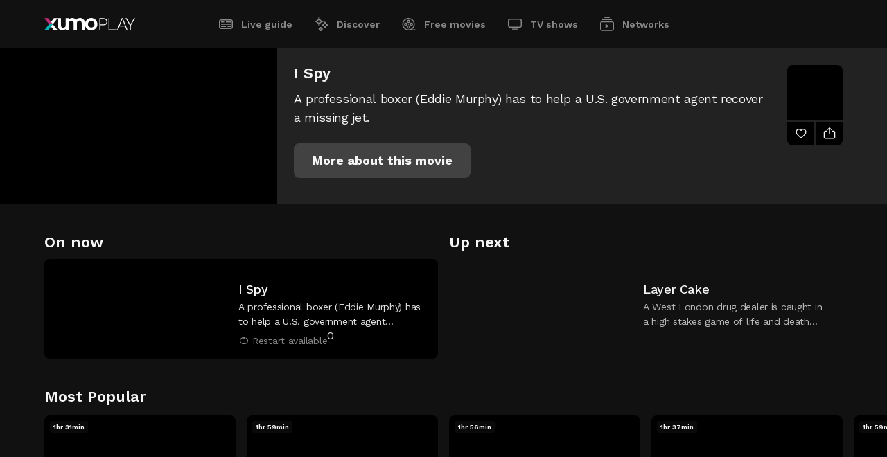

--- FILE ---
content_type: text/html; charset=utf-8
request_url: https://play.xumo.com/networks/xumo-free-action-movies/99991352/XM079A7UR88ZOB
body_size: 36539
content:
<!DOCTYPE html><html lang="en"><head><meta charSet="utf-8"/><link rel="preconnect" href="https://image.xumo.com/v1"/><link rel="dns-prefetch" href="https://image.xumo.com/v1"/><link rel="preconnect" href="https://fonts.googleapis.com"/><link rel="preconnect" href="https://fonts.gstatic.com" crossorigin="true"/><link rel="shortcut icon" type="image/ico" href="/favicons/favicon.ico"/><meta name="keywords" content=""/><meta name="copyright" content="Xumo Play"/><meta name="language" content="EN"/><meta name="robots" content="index,follow"/><meta property="og:site_name" content="Xumo Play"/><meta property="og:image:width" content="900"/><meta name="twitter:site" content="@xumoplay"/><meta name="twitter:creator" content="@xumoplay"/><meta name="twitter:card" content="summary_large_image"/><script type="application/ld+json">{"@context":"https://schema.org","@type":"Organization","url":"https://play.xumo.com","logo":"https://play.xumo.com/favicons/favicon-196x196.png"}</script><meta name="format-detection" content="telephone=no"/><meta name="viewport" content="width=device-width, initial-scale=1"/><link rel="apple-touch-icon-precomposed" sizes="57x57" href="/favicons/apple-touch-icon-57x57.png"/><link rel="apple-touch-icon-precomposed" sizes="60x60" href="/favicons/apple-touch-icon-60x60.png"/><link rel="apple-touch-icon-precomposed" sizes="72x72" href="/favicons/apple-touch-icon-72x72.png"/><link rel="apple-touch-icon-precomposed" sizes="76x76" href="/favicons/apple-touch-icon-76x76.png"/><link rel="apple-touch-icon-precomposed" sizes="114x114" href="/favicons/apple-touch-icon-114x114.png"/><link rel="apple-touch-icon-precomposed" sizes="120x120" href="/favicons/apple-touch-icon-120x120.png"/><link rel="apple-touch-icon-precomposed" sizes="144x144" href="/favicons/apple-touch-icon-144x144.png"/><link rel="apple-touch-icon-precomposed" sizes="152x152" href="/favicons/apple-touch-icon-152x152.png"/><link rel="apple-touch-icon" sizes="180x180" href="/favicons/apple-touch-icon-180x180.png"/><link rel="icon" sizes="196x196" href="/favicons/favicon-196x196.png"/><link rel="icon" sizes="128x128" href="/favicons/favicon-128x128.png"/><link rel="icon" sizes="96x96" href="/favicons/favicon-96x96.png"/><link rel="icon" sizes="16x16 32x32" href="/favicons/favicon.ico"/><meta name="msapplication-TileColor" content="#FFFFFF"/><meta name="msapplication-TileImage" content="/favicons/mstile-150x150.png"/><meta name="msapplication-square70x70logo" content="/favicons/mstile-70x70.png"/><meta name="msapplication-square150x150logo" content="/favicons/mstile-150x150.png"/><meta name="msapplication-wide310x150logo" content="/favicons/mstile-310x150.png"/><meta name="msapplication-square310x310logo" content="/favicons/mstile-310x310.png"/><meta name="theme-color" content="#111111"/><meta name="google-play-app" content="app-id=com.xumo.xumo"/><meta http-equiv="X-UA-Compatible" content="IE=edge"/><title>Beshoot - Xumo Free Action Movies | Xumo Play</title><link rel="canonical" href="https://play.xumo.com/networks/xumo-free-action-movies/99991352/XM079A7UR88ZOB"/><meta property="og:title" content="Beshoot - Xumo Free Action Movies"/><meta name="twitter:title" content="Beshoot - Xumo Free Action Movies"/><meta property="og:url" content="https://play.xumo.com/networks/xumo-free-action-movies/99991352/XM079A7UR88ZOB"/><meta name="description" content="Based on a true story. Two fighters of &#x27;Donbas&#x27; Volunteer Battalion get locked inside city of Ilovaysk after regular Russian army enters Ukraine and shells the surrounded divisions of Ukrainian Army in the infamous would-be &#x27;green corridor&#x27;."/><meta property="og:description" content="Based on a true story. Two fighters of &#x27;Donbas&#x27; Volunteer Battalion get locked inside city of Ilovaysk after regular Russian army enters Ukraine and shells the surrounded divisions of Ukrainian Army in the infamous would-be &#x27;green corridor&#x27;."/><meta name="twitter:description" content="Based on a true story. Two fighters of &#x27;Donbas&#x27; Volunteer Battalion get locked inside city of Ilovaysk after regular Russian army enters Ukraine and shells the surrounded divisions of Ukrainian Army in the infamous would-be &#x27;green corridor&#x27;."/><meta property="og:type" content="video.other"/><meta property="og:image" content="https://image.xumo.com/v1/assets/asset/XM079A7UR88ZOB/600x337.webp"/><meta name="twitter:image" content="https://image.xumo.com/v1/assets/asset/XM079A7UR88ZOB/600x337.webp"/><meta itemProp="name" content="Beshoot - Xumo Free Action Movies"/><meta itemProp="image" content="https://image.xumo.com/v1/assets/asset/XM079A7UR88ZOB/600x337.webp"/><script type="application/ld+json">{"@context":"https://schema.org","@type":"VideoObject","name":"Beshoot - Xumo Free Action Movies","description":"Based on a true story. Two fighters of 'Donbas' Volunteer Battalion get locked inside city of Ilovaysk after regular Russian army enters Ukraine and shells the surrounded divisions of Ukrainian Army in the infamous would-be 'green corridor'.","thumbnailUrl":"https://image.xumo.com/v1/assets/asset/XM079A7UR88ZOB/600x337.webp","uploadDate":"2023-07-21T21:58:26.000Z","duration":"PT2H20S","regionsAllowed":"US"}</script><meta name="next-head-count" content="54"/><link rel="preconnect" href="https://fonts.gstatic.com" crossorigin /><link rel="preload" href="/_next/static/css/a2817e14173d8c79.css" as="style"/><link rel="stylesheet" href="/_next/static/css/a2817e14173d8c79.css" data-n-g=""/><link rel="preload" href="/_next/static/css/bc51f7040acf53fe.css" as="style"/><link rel="stylesheet" href="/_next/static/css/bc51f7040acf53fe.css" data-n-p=""/><link rel="preload" href="/_next/static/css/c6307ea027bf5b71.css" as="style"/><link rel="stylesheet" href="/_next/static/css/c6307ea027bf5b71.css" data-n-p=""/><noscript data-n-css=""></noscript><script defer="" nomodule="" src="/_next/static/chunks/polyfills-c67a75d1b6f99dc8.js"></script><script id="script-cmp-head-autoblock" src="https://cdn.cookielaw.org/consent/f37963e2-569a-465b-a443-80c51aad344a/OtAutoBlock.js" defer="" data-nscript="beforeInteractive"></script><script id="script-cmp-head-stub" src="https://cdn.cookielaw.org/scripttemplates/otSDKStub.js" charSet="UTF-8" data-document-language="true" data-domain-script="f37963e2-569a-465b-a443-80c51aad344a" defer="" data-nscript="beforeInteractive"></script><script src="/_next/static/chunks/webpack-35e93ef420b24d20.js" defer=""></script><script src="/_next/static/chunks/framework-8d0e2d5e5f17d375.js" defer=""></script><script src="/_next/static/chunks/main-ac7408cfe69bdf8a.js" defer=""></script><script src="/_next/static/chunks/pages/_app-2e7cd29def643d8a.js" defer=""></script><script src="/_next/static/chunks/551-488a7ed0647bdd8c.js" defer=""></script><script src="/_next/static/chunks/198-3cb3224a7d667739.js" defer=""></script><script src="/_next/static/chunks/199-d52cbe2db2ceff10.js" defer=""></script><script src="/_next/static/chunks/230-bfbf13a02ad8a2a2.js" defer=""></script><script src="/_next/static/chunks/253-cef7e2da862fc7c3.js" defer=""></script><script src="/_next/static/chunks/741-d93a4acf3c7f3eac.js" defer=""></script><script src="/_next/static/chunks/684-59b6ed4344b6f3a9.js" defer=""></script><script src="/_next/static/chunks/857-1d02d7bc80a0794d.js" defer=""></script><script src="/_next/static/chunks/306-3215272a0ea404bc.js" defer=""></script><script src="/_next/static/chunks/453-1a60b414128b94ab.js" defer=""></script><script src="/_next/static/chunks/pages/networks/%5B...slug%5D-7006fe4c2c06c478.js" defer=""></script><script src="/_next/static/Z63swLphTP4ZTj8Zz4PEN/_buildManifest.js" defer=""></script><script src="/_next/static/Z63swLphTP4ZTj8Zz4PEN/_ssgManifest.js" defer=""></script><style data-href="https://fonts.googleapis.com/css2?family=Work+Sans:wght@400;500;600;700&display=swap">@font-face{font-family:'Work Sans';font-style:normal;font-weight:400;font-display:swap;src:url(https://fonts.gstatic.com/l/font?kit=QGY_z_wNahGAdqQ43RhVcIgYT2Xz5u32K0nXNis&skey=a19f1b3d756da88c&v=v24) format('woff')}@font-face{font-family:'Work Sans';font-style:normal;font-weight:500;font-display:swap;src:url(https://fonts.gstatic.com/l/font?kit=QGY_z_wNahGAdqQ43RhVcIgYT2Xz5u32K3vXNis&skey=a19f1b3d756da88c&v=v24) format('woff')}@font-face{font-family:'Work Sans';font-style:normal;font-weight:600;font-display:swap;src:url(https://fonts.gstatic.com/l/font?kit=QGY_z_wNahGAdqQ43RhVcIgYT2Xz5u32K5fQNis&skey=a19f1b3d756da88c&v=v24) format('woff')}@font-face{font-family:'Work Sans';font-style:normal;font-weight:700;font-display:swap;src:url(https://fonts.gstatic.com/l/font?kit=QGY_z_wNahGAdqQ43RhVcIgYT2Xz5u32K67QNis&skey=a19f1b3d756da88c&v=v24) format('woff')}@font-face{font-family:'Work Sans';font-style:normal;font-weight:400;font-display:swap;src:url(https://fonts.gstatic.com/s/worksans/v24/QGYsz_wNahGAdqQ43Rh_c6DptfpA4cD3.woff2) format('woff2');unicode-range:U+0102-0103,U+0110-0111,U+0128-0129,U+0168-0169,U+01A0-01A1,U+01AF-01B0,U+0300-0301,U+0303-0304,U+0308-0309,U+0323,U+0329,U+1EA0-1EF9,U+20AB}@font-face{font-family:'Work Sans';font-style:normal;font-weight:400;font-display:swap;src:url(https://fonts.gstatic.com/s/worksans/v24/QGYsz_wNahGAdqQ43Rh_cqDptfpA4cD3.woff2) format('woff2');unicode-range:U+0100-02BA,U+02BD-02C5,U+02C7-02CC,U+02CE-02D7,U+02DD-02FF,U+0304,U+0308,U+0329,U+1D00-1DBF,U+1E00-1E9F,U+1EF2-1EFF,U+2020,U+20A0-20AB,U+20AD-20C0,U+2113,U+2C60-2C7F,U+A720-A7FF}@font-face{font-family:'Work Sans';font-style:normal;font-weight:400;font-display:swap;src:url(https://fonts.gstatic.com/s/worksans/v24/QGYsz_wNahGAdqQ43Rh_fKDptfpA4Q.woff2) format('woff2');unicode-range:U+0000-00FF,U+0131,U+0152-0153,U+02BB-02BC,U+02C6,U+02DA,U+02DC,U+0304,U+0308,U+0329,U+2000-206F,U+20AC,U+2122,U+2191,U+2193,U+2212,U+2215,U+FEFF,U+FFFD}@font-face{font-family:'Work Sans';font-style:normal;font-weight:500;font-display:swap;src:url(https://fonts.gstatic.com/s/worksans/v24/QGYsz_wNahGAdqQ43Rh_c6DptfpA4cD3.woff2) format('woff2');unicode-range:U+0102-0103,U+0110-0111,U+0128-0129,U+0168-0169,U+01A0-01A1,U+01AF-01B0,U+0300-0301,U+0303-0304,U+0308-0309,U+0323,U+0329,U+1EA0-1EF9,U+20AB}@font-face{font-family:'Work Sans';font-style:normal;font-weight:500;font-display:swap;src:url(https://fonts.gstatic.com/s/worksans/v24/QGYsz_wNahGAdqQ43Rh_cqDptfpA4cD3.woff2) format('woff2');unicode-range:U+0100-02BA,U+02BD-02C5,U+02C7-02CC,U+02CE-02D7,U+02DD-02FF,U+0304,U+0308,U+0329,U+1D00-1DBF,U+1E00-1E9F,U+1EF2-1EFF,U+2020,U+20A0-20AB,U+20AD-20C0,U+2113,U+2C60-2C7F,U+A720-A7FF}@font-face{font-family:'Work Sans';font-style:normal;font-weight:500;font-display:swap;src:url(https://fonts.gstatic.com/s/worksans/v24/QGYsz_wNahGAdqQ43Rh_fKDptfpA4Q.woff2) format('woff2');unicode-range:U+0000-00FF,U+0131,U+0152-0153,U+02BB-02BC,U+02C6,U+02DA,U+02DC,U+0304,U+0308,U+0329,U+2000-206F,U+20AC,U+2122,U+2191,U+2193,U+2212,U+2215,U+FEFF,U+FFFD}@font-face{font-family:'Work Sans';font-style:normal;font-weight:600;font-display:swap;src:url(https://fonts.gstatic.com/s/worksans/v24/QGYsz_wNahGAdqQ43Rh_c6DptfpA4cD3.woff2) format('woff2');unicode-range:U+0102-0103,U+0110-0111,U+0128-0129,U+0168-0169,U+01A0-01A1,U+01AF-01B0,U+0300-0301,U+0303-0304,U+0308-0309,U+0323,U+0329,U+1EA0-1EF9,U+20AB}@font-face{font-family:'Work Sans';font-style:normal;font-weight:600;font-display:swap;src:url(https://fonts.gstatic.com/s/worksans/v24/QGYsz_wNahGAdqQ43Rh_cqDptfpA4cD3.woff2) format('woff2');unicode-range:U+0100-02BA,U+02BD-02C5,U+02C7-02CC,U+02CE-02D7,U+02DD-02FF,U+0304,U+0308,U+0329,U+1D00-1DBF,U+1E00-1E9F,U+1EF2-1EFF,U+2020,U+20A0-20AB,U+20AD-20C0,U+2113,U+2C60-2C7F,U+A720-A7FF}@font-face{font-family:'Work Sans';font-style:normal;font-weight:600;font-display:swap;src:url(https://fonts.gstatic.com/s/worksans/v24/QGYsz_wNahGAdqQ43Rh_fKDptfpA4Q.woff2) format('woff2');unicode-range:U+0000-00FF,U+0131,U+0152-0153,U+02BB-02BC,U+02C6,U+02DA,U+02DC,U+0304,U+0308,U+0329,U+2000-206F,U+20AC,U+2122,U+2191,U+2193,U+2212,U+2215,U+FEFF,U+FFFD}@font-face{font-family:'Work Sans';font-style:normal;font-weight:700;font-display:swap;src:url(https://fonts.gstatic.com/s/worksans/v24/QGYsz_wNahGAdqQ43Rh_c6DptfpA4cD3.woff2) format('woff2');unicode-range:U+0102-0103,U+0110-0111,U+0128-0129,U+0168-0169,U+01A0-01A1,U+01AF-01B0,U+0300-0301,U+0303-0304,U+0308-0309,U+0323,U+0329,U+1EA0-1EF9,U+20AB}@font-face{font-family:'Work Sans';font-style:normal;font-weight:700;font-display:swap;src:url(https://fonts.gstatic.com/s/worksans/v24/QGYsz_wNahGAdqQ43Rh_cqDptfpA4cD3.woff2) format('woff2');unicode-range:U+0100-02BA,U+02BD-02C5,U+02C7-02CC,U+02CE-02D7,U+02DD-02FF,U+0304,U+0308,U+0329,U+1D00-1DBF,U+1E00-1E9F,U+1EF2-1EFF,U+2020,U+20A0-20AB,U+20AD-20C0,U+2113,U+2C60-2C7F,U+A720-A7FF}@font-face{font-family:'Work Sans';font-style:normal;font-weight:700;font-display:swap;src:url(https://fonts.gstatic.com/s/worksans/v24/QGYsz_wNahGAdqQ43Rh_fKDptfpA4Q.woff2) format('woff2');unicode-range:U+0000-00FF,U+0131,U+0152-0153,U+02BB-02BC,U+02C6,U+02DA,U+02DC,U+0304,U+0308,U+0329,U+2000-206F,U+20AC,U+2122,U+2191,U+2193,U+2212,U+2215,U+FEFF,U+FFFD}</style></head><body><div id="__next"><div class="site-wrapper pageType-network"><header><span class="header-inner"><div class="logo"><a class="" aria-current="false" title="Xumo Play" aria-label="Home" href="/live-guide"><svg viewBox="0 0 131 18"><path d="M6.8852 9.00001L0 17.6479H5.38081L9.57561 12.3792L12.266 9.00001H6.8852Z" fill="#05B2B6"></path><path d="M9.57561 5.62085L5.38081 0.352152H0L6.8852 9.00001H12.266L9.57561 5.62085Z" fill="#BB2E76"></path><path d="M67.6219 0C62.6513 0 58.6219 4.02945 58.6219 9.00001C58.6219 13.9706 62.6513 18 67.6219 18C72.5924 18 76.6219 13.9706 76.6219 9.00001C76.6219 4.02945 72.5924 0 67.6219 0ZM67.6219 13.7724C64.9861 13.7724 62.8494 11.6357 62.8494 9C62.8494 6.36427 64.9861 4.22757 67.6219 4.22757C70.2576 4.22757 72.3943 6.36427 72.3943 9C72.3943 11.6357 70.2576 13.7724 67.6219 13.7724ZM58.6219 7.1504V17.6479H53.8881V7.15268C53.8881 5.29413 52.3558 3.78748 50.4655 3.78748C48.5752 3.78748 47.0429 5.29413 47.0429 7.15268L47.0429 17.6479H42.3092V7.15268C42.3092 5.29413 40.7768 3.78748 38.8865 3.78748C36.9963 3.78748 35.464 5.29409 35.4639 7.15261V17.6479H30.8522L30.7302 15.7867C29.5067 17.1504 27.7816 18 25.8701 18C23.6258 18 21.6387 16.8289 20.4185 15.0298C19.6211 13.8541 19.1512 12.4103 19.1512 10.8496V0.352141H23.8849V10.8473C23.8849 12.7059 25.4173 14.2125 27.3076 14.2125C29.1978 14.2125 30.7301 12.7059 30.7302 10.8474V0.352141H35.3419L35.4639 2.21327C36.6874 0.849579 38.4125 0 40.324 0C42.5683 0 44.5554 1.17106 45.7756 2.97024C47.0636 1.17106 49.1611 0 51.5299 0C55.4467 0 58.6219 3.20134 58.6219 7.1504ZM9.57561 12.3792L12.266 9.00001L19.1512 17.6479H13.7704L9.57561 12.3792ZM13.7704 0.352153L19.1512 0.352141L12.266 9.00001L9.57561 5.62085L13.7704 0.352153ZM88.3461 0.967976C87.4723 0.557697 86.4331 0.352141 85.2276 0.352141H79.4887V17.6479H80.7989V10.4937H85.2276C86.4331 10.4937 87.4723 10.2886 88.3461 9.87788C89.2195 9.46761 89.8963 8.88657 90.377 8.13521C90.8573 7.38426 91.0976 6.47566 91.0976 5.40983C91.0976 4.3616 90.8573 3.46201 90.377 2.71065C89.8963 1.95969 89.2195 1.37866 88.3461 0.967976ZM88.5295 8.25313C87.7434 8.92589 86.5903 9.26205 85.0704 9.26205H80.7989V1.5576H85.0704C86.5903 1.5576 87.7434 1.89418 88.5295 2.56652C89.3157 3.23927 89.7088 4.18717 89.7088 5.40983C89.7088 6.6329 89.3157 7.58081 88.5295 8.25313ZM94.0272 16.4424H104.404V17.6479H92.7169V0.352141H94.0272V16.4424ZM111.713 0.352141L104.795 17.6479H106.184L108.359 12.2233H116.613L118.788 17.6479H120.177L113.259 0.352141H111.713ZM108.83 11.0178L112.473 1.63621L116.142 11.0178H108.83ZM130.885 0.352141L124.753 10.913V17.6479H123.442V10.913L117.31 0.352141H118.856L122.237 6.27462L124.098 9.55032L125.958 6.27462L129.339 0.352141H130.885Z" fill="white"></path></svg><span class="logo-loader"><span></span><svg viewBox="0 0 19 18"><clipPath id="oPath"><path d="M9.62186 0C4.6513 0 0.621857 4.02945 0.621857 9.00001C0.621857 13.9706 4.6513 18 9.62186 18C14.5924 18 18.6219 13.9706 18.6219 9.00001C18.6219 4.02944 14.5924 0 9.62186 0ZM9.62186 13.7724C6.98612 13.7724 4.84943 11.6357 4.84943 9C4.84943 6.36426 6.98612 4.22757 9.62186 4.22757C12.2576 4.22757 14.3943 6.36427 14.3943 9C14.3943 11.6357 12.2576 13.7724 9.62186 13.7724Z" fill="white"></path></clipPath></svg></span></a></div><nav class="header-nav" aria-label="menu"><ul><li><a class="" aria-current="false" href="/live-guide"><span class="svgPlaceholder"><svg viewBox="0 0 24 24"><path d="M19,6.5c.82843,0,1.5,.67157,1.5,1.5v8c0,.82843-.67157,1.5-1.5,1.5H5c-.82843,0-1.5-.67157-1.5-1.5V8c0-.82843,.67157-1.5,1.5-1.5h14Zm0-1.5H5c-1.65685,0-3,1.34315-3,3v8c0,1.65685,1.34315,3,3,3h14c1.65685,0,3-1.34315,3-3V8c0-1.65685-1.34315-3-3-3m0,11h-4.65v-1.5h4.65v1.5Zm-7,0H5v-1.5h7v1.5Zm7-3.22H5v-1.5h14v1.5Zm0-3.22h-7v-1.56h7v1.56Zm-9.38,0H5v-1.56h4.62v1.56Z"></path></svg><svg viewBox="0 0 24 24"><path d="M19,5H5c-1.65685,0-3,1.34315-3,3v8c0,1.65685,1.34315,3,3,3h14c1.65685,0,3-1.34315,3-3V8c0-1.65685-1.34315-3-3-3m-14,3h4.62v1.5H5v-1.5Zm7,8H5v-1.5h7v1.5Zm7,0h-4.65v-1.5h4.65v1.5Zm0-3.22H5v-1.5h14v1.5Zm0-3.22h-7v-1.56h7v1.56Z"></path></svg></span>Live guide</a></li><li><a class="" aria-current="false" href="/discover"><span class="svgPlaceholder"><svg viewBox="0 0 24 24"><path d="M9.15 14H7.65C7.64736 12.6084 7.09338 11.2746 6.10939 10.2906C5.1254 9.30661 3.79157 8.75264 2.4 8.75V7.25C3.79157 7.24736 5.1254 6.69338 6.10939 5.70939C7.09338 4.7254 7.64736 3.39157 7.65 2H9.15C9.15264 3.39157 9.70662 4.7254 10.6906 5.70939C11.6746 6.69338 13.0084 7.24736 14.4 7.25V8.75C13.0084 8.75264 11.6746 9.30661 10.6906 10.2906C9.70662 11.2746 9.15264 12.6084 9.15 14ZM5.49 8C6.74086 8.64125 7.75875 9.65914 8.4 10.91C9.04125 9.65914 10.0591 8.64125 11.31 8C10.0591 7.35875 9.04125 6.34086 8.4 5.09C7.75875 6.34086 6.74086 7.35875 5.49 8ZM17.62 18H16.12C16.12 16.9391 15.6986 15.9217 14.9484 15.1716C14.1983 14.4214 13.1809 14 12.12 14V12.5C13.1809 12.5 14.1983 12.0786 14.9484 11.3284C15.6986 10.5783 16.12 9.56087 16.12 8.5H17.62C17.62 9.56087 18.0414 10.5783 18.7916 11.3284C19.5417 12.0786 20.5591 12.5 21.62 12.5V14C20.5591 14 19.5417 14.4214 18.7916 15.1716C18.0414 15.9217 17.62 16.9391 17.62 18ZM14.9 13.27C15.729 13.7517 16.4183 14.441 16.9 15.27C17.3817 14.441 18.0709 13.7517 18.9 13.27C18.0695 12.7902 17.3798 12.1005 16.9 11.27C16.4202 12.1005 15.7305 12.7902 14.9 13.27ZM11.62 22H10.12C10.12 21.4033 9.88295 20.831 9.46099 20.409C9.03903 19.9871 8.46674 19.75 7.87 19.75V18.25C8.46674 18.25 9.03903 18.0129 9.46099 17.591C9.88295 17.169 10.12 16.5967 10.12 16H11.62C11.62 16.5967 11.8571 17.169 12.279 17.591C12.701 18.0129 13.2733 18.25 13.87 18.25V19.75C13.2733 19.75 12.701 19.9871 12.279 20.409C11.8571 20.831 11.62 21.4033 11.62 22ZM10.11 19C10.3969 19.2136 10.6526 19.466 10.87 19.75C11.0811 19.464 11.334 19.2111 11.62 19C11.334 18.7889 11.0811 18.536 10.87 18.25C10.6526 18.534 10.3969 18.7864 10.11 19Z"></path></svg><svg viewBox="0 0 24 24"><path d="M8.4 14H7.65C7.64736 12.6084 7.09339 11.2746 6.10939 10.2906C5.1254 9.30661 3.79158 8.75264 2.4 8.75V8V7.25C3.79158 7.24736 5.1254 6.69338 6.10939 5.70939C7.09339 4.7254 7.64736 3.39157 7.65 2H9.15C9.15264 3.39157 9.70662 4.7254 10.6906 5.70939C11.6746 6.69338 13.0084 7.24736 14.4 7.25V8.75C13.0084 8.75264 11.6746 9.30661 10.6906 10.2906C9.70662 11.2746 9.15264 12.6084 9.15 14H8.4ZM21.6 13.27V12.52C20.5391 12.52 19.5217 12.0986 18.7716 11.3484C18.0214 10.5983 17.6 9.58087 17.6 8.52H16.1C16.1 9.58087 15.6786 10.5983 14.9284 11.3484C14.1783 12.0986 13.1609 12.52 12.1 12.52V13.27V14C13.1609 14 14.1783 14.4214 14.9284 15.1716C15.6786 15.9217 16.1 16.9391 16.1 18H17.6C17.6 16.9391 18.0214 15.9217 18.7716 15.1716C19.5217 14.4214 20.5391 14 21.6 14V13.25V13.27ZM11.62 16H10.12C10.12 16.5967 9.88295 17.169 9.46099 17.591C9.03903 18.0129 8.46674 18.25 7.87 18.25V19V19.75C8.46674 19.75 9.03903 19.9871 9.46099 20.409C9.88295 20.831 10.12 21.4033 10.12 22H11.62C11.62 21.4033 11.8571 20.831 12.279 20.409C12.701 19.9871 13.2733 19.75 13.87 19.75V18.25C13.2733 18.25 12.701 18.0129 12.279 17.591C11.8571 17.169 11.62 16.5967 11.62 16Z"></path></svg></span>Discover</a></li><li><a class="" aria-current="false" href="/free-movies"><span class="svgPlaceholder"><svg viewBox="0 0 24 24"><path d="M11.5,10.29c1.29787,0,2.35-1.05213,2.35-2.35s-1.05213-2.35-2.35-2.35-2.35,1.05213-2.35,2.35,1.05213,2.35,2.35,2.35h0m0-3.2c.46944,0,.85,.38056,.85,.85s-.38056,.85-.85,.85-.85-.38056-.85-.85c.00055-.46921,.38079-.84945,.85-.85m-4.06,2.56c-1.29787,0-2.35,1.05213-2.35,2.35s1.05213,2.35,2.35,2.35,2.35-1.05213,2.35-2.35-1.05213-2.35-2.35-2.35h0Zm0,3.2c-.46944,0-.85-.38056-.85-.85,0-.46944,.38056-.85,.85-.85s.85,.38056,.85,.85h0c-.00055,.46921-.38079,.84945-.85,.85m6.41,3.21c0-1.29787-1.05213-2.35-2.35-2.35s-2.35,1.05213-2.35,2.35,1.05213,2.35,2.35,2.35,2.35-1.05213,2.35-2.35h0m-3.2,0c0-.46944,.38056-.85,.85-.85s.85,.38056,.85,.85-.38056,.85-.85,.85c-.46921-.00055-.84945-.38079-.85-.85m4.91-1.71c1.29786,.00551,2.35445-1.04214,2.35996-2.34,.00551-1.29786-1.04214-2.35445-2.34-2.35996-1.29784-.00551-2.35442,1.04212-2.35996,2.33996v.01c-.00001,1.29397,1.04604,2.34449,2.34,2.35m0-3.2c.46941-.00549,.85439,.37059,.85988,.84,.00549,.46941-.37059,.85439-.84,.85988-.46936,.00549-.85433-.37052-.85988-.83988v-.01c-.00058-.46579,.37424-.84506,.84-.85m-4.06,.06c.43631,0,.79,.35369,.79,.79s-.35369,.79-.79,.79-.79-.35369-.79-.79h0c0-.43631,.35369-.79,.79-.79m10,8.28h-5c4.13661-2.75589,5.2559-8.34337,2.50001-12.47998C16.24411,2.87341,10.65663,1.75412,6.52002,4.51001,2.38341,7.26591,1.26412,12.85338,4.02002,16.98999c1.667,2.50217,4.47337,4.00666,7.47998,4.01001h10v-1.51ZM4,12c-.00405-4.14213,3.35053-7.50328,7.49266-7.50733s7.50328,3.35053,7.50733,7.49266c.00398,4.06708-3.23436,7.39621-7.29999,7.50467h-.2c-4.13823,0-7.49448-3.35177-7.5-7.49"></path></svg><svg viewBox="0 0 24 24"><path d="M17.71,18.5c3.58984-3.43795,3.71298-9.13511,.27502-12.72495-3.43795-3.58984-9.13511-3.71298-12.72495-.27502-3.58984,3.43795-3.71298,9.13511-.27502,12.72495,1.70122,1.77638,4.05534,2.77911,6.51495,2.77502h10v-2.5h-3.79ZM7.44,14c-1.10457,0-2-.89543-2-2s.89543-2,2-2,2,.89543,2,2-.89543,2-2,2h0Zm4.06,4.06c-1.10457,0-2-.89543-2-2s.89543-2,2-2,2,.89543,2,2-.89543,2-2,2m-.79-6.06c0-.43631,.35369-.79,.79-.79s.79,.35369,.79,.79-.35369,.79-.79,.79h0c-.43631,0-.79-.35369-.79-.79m.79-2.06c-1.10457,0-2-.89543-2-2s.89543-2,2-2,2,.89543,2,2-.89543,2-2,2m4.06,4.06c-1.10457,0-2-.89543-2-2s.89543-2,2-2,2,.89543,2,2-.89543,2-2,2h0Z"></path></svg></span>Free movies</a></li><li><a class="" aria-current="false" href="/tv-shows"><span class="svgPlaceholder"><svg viewBox="0 0 24 24"><path d="M8,18.38h8v1.49H8v-1.49ZM19,5.62H5c-.82843,0-1.5,.67157-1.5,1.5v7c0,.82843,.67157,1.5,1.5,1.5h14c.82843,0,1.5-.67157,1.5-1.5V7.12c0-.82843-.67157-1.5-1.5-1.5m0-1.5c1.65685,0,3,1.34315,3,3v7c0,1.65685-1.34315,3-3,3H5c-1.65685,0-3-1.34315-3-3V7.12c0-1.65685,1.34315-3,3-3h14Z"></path></svg><svg viewBox="0 0 24 24"><path d="M8,18h8v2H8v-2ZM19,4H5c-1.65685,0-3,1.34315-3,3v7c0,1.65685,1.34315,3,3,3h14c1.65685,0,3-1.34315,3-3V7c0-1.65685-1.34315-3-3-3"></path></svg></span>TV shows</a></li><li><a class="" aria-current="false" href="/networks"><span class="svgPlaceholder"><svg viewBox="0 0 24 24"><path d="M19,9.13c.82843,0,1.5,.67157,1.5,1.5v8c0,.82843-.67157,1.5-1.5,1.5H5c-.82843,0-1.5-.67157-1.5-1.5V10.63c0-.82843,.67157-1.5,1.5-1.5h14Zm0-1.5H5c-1.65685,0-3,1.34315-3,3v8c0,1.65685,1.34315,3,3,3h14c1.65685,0,3-1.34315,3-3V10.63c0-1.65685-1.34315-3-3-3m-9.26,3.75v6.5l5-3.25-5-3.25Zm9.26-6.76H5v1.5h14v-1.5Zm-3.16-3h-7.68v1.5h7.67l.01-1.5Z"></path></svg><svg viewBox="0 0 24 24"><path d="M19,7.63H5c-1.65685,0-3,1.34315-3,3v8c0,1.65685,1.34315,3,3,3h14c1.65685,0,3-1.34315,3-3V10.63c0-1.65685-1.34315-3-3-3h0Zm-9.26,10.25v-6.5l5,3.25-5,3.25ZM19,6.12H5v-1.5h14v1.5Zm-3.16-3h-7.68V1.62h7.67l.01,1.5Z"></path></svg></span>Networks</a></li></ul><span class="activeBar"></span></nav></span></header><main class="pageType-network"><h1 class="noShow">Free movies</h1><div class="epgPlayer-outer"><div class="epgPlayer"><div class="epgPlayer-inner"><div class="epgPlayer-player"></div><div class="epgCurrent"><span class="epgCurrent-meta"><span class="epgCurrent-title">I Spy</span><span class="epgCurrent-desc">A professional boxer (Eddie Murphy) has to help a U.S. government agent recover a missing jet.</span><span class="epgCurrent-time"></span><div class="epgCurrent-buttonBar"><a class="button epgCurrent-restartButton" aria-label="More about this movie: I Spy" role="button" tabindex="0"><span class="button-inner" aria-hidden="true">More about this movie</span></a></div></span><span class="epgCurrent-channelBlock"><span class="epgCurrent-channel"><img data-sizes="auto" data-srcset="https://image.xumo.com/v1/channels/channel/99991352/80x80.webp?type=color_onBlack 80w,
                    https://image.xumo.com/v1/channels/channel/99991352/160x160.webp?type=color_onBlack 160w,
                    https://image.xumo.com/v1/channels/channel/99991352/240x240.webp?type=color_onBlack 240w" data-src="https://image.xumo.com/v1/channels/channel/99991352/80x80.webp?type=color_onBlack" alt="Xumo Free Action Movies" class="lazyload"/></span><span title="Add To Favorites" class="epgCurrent-favButton"><svg viewBox="0 0 24 24"><path d="M12,20.56l-.53-.56c-.93-.94-1.93-1.82-2.9-2.68-2.86-2.51-5.57-4.9-5.57-7.98-.14263-2.35216,1.27055-4.52066,3.48-5.34,1.95966-.63771,4.11134-.0842,5.52,1.42,1.40866-1.5042,3.56034-2.05771,5.52-1.42,2.20945,.81934,3.62263,2.98784,3.48,5.34,0,3.08-2.71,5.47-5.57,8-1,.86-2,1.74-2.9,2.68l-.53,.54Zm-3.88-15.31c-.3811,.00296-.75925,.06711-1.12,.19-1.60971,.59714-2.62949,2.18799-2.5,3.9,0,2.4,2.35,4.48,5.07,6.89,.8,.71,1.63,1.44,2.43,2.22,.8-.78,1.63-1.51,2.43-2.22,2.72-2.41,5.07-4.49,5.07-6.89,.12949-1.71201-.89029-3.30286-2.5-3.9-1.62827-.48369-3.38446,.11373-4.38,1.49l-.22,.29h-.44c-.25986,.00079-.50472-.12164-.66-.33-.75589-1.00129-1.92593-1.6047-3.18-1.64"></path></svg></span><span title="Share" class="epgCurrent-shareButton"><svg viewBox="0 0 24 24" aria-hidden="true"><path d="M22,10v8c0,1.65685-1.34315,3-3,3H5c-1.65685,0-3-1.34315-3-3V10c0-1.65685,1.34315-3,3-3h3v1.5h-3c-.82843,0-1.5,.67157-1.5,1.5v8c0,.82843,.67157,1.5,1.5,1.5h14c.82843,0,1.5-.67157,1.5-1.5V10c0-.82843-.67157-1.5-1.5-1.5h-3v-1.5h3c1.65685,0,3,1.34315,3,3m-6-5L12,1l-4,4,1.06,1,2.19-2.2V12.99h1.5V3.81l2.25,2.19,1-1Z"></path></svg><span class="share-tip "><span class="share-tip-inner"><span class="share-tip-facebook" aria-label="Share to Facebook"><svg viewBox="0 0 24 24"><path d="M21 12C20.9997 10.2801 20.5066 8.59631 19.5791 7.14794C18.6516 5.69958 17.3285 4.54731 15.7665 3.82754C14.2044 3.10777 12.4689 2.85064 10.7652 3.0866C9.06161 3.32257 7.46126 4.04173 6.15366 5.15896C4.84606 6.27619 3.88596 7.7447 3.38702 9.39063C2.88809 11.0366 2.87121 12.791 3.3384 14.4462C3.80558 16.1014 4.73726 17.5882 6.02313 18.7303C7.30901 19.8725 8.89522 20.6223 10.594 20.891V14.6H8.309V12H10.594V10.017C10.5452 9.554 10.5987 9.08593 10.7508 8.64593C10.903 8.20592 11.15 7.80475 11.4744 7.47081C11.7988 7.13687 12.1926 6.87833 12.6281 6.71351C13.0635 6.54868 13.5298 6.48159 13.994 6.517C14.6687 6.5265 15.3419 6.58532 16.008 6.693V8.906H14.872C14.6786 8.88029 14.4819 8.89844 14.2965 8.9591C14.1111 9.01976 13.9417 9.12138 13.8009 9.25642C13.6601 9.39147 13.5514 9.55647 13.4831 9.7392C13.4147 9.92193 13.3884 10.1177 13.406 10.312V12H15.906L15.506 14.6H13.406V20.889C15.5229 20.5542 17.4508 19.475 18.8429 17.8455C20.235 16.216 20.9999 14.1432 21 12Z"></path></svg></span><span class="share-tip-twitter" aria-label="Share to Twitter"><svg viewBox="0 0 24 24"><path d="M13.5286 10.7366L19.5391 3.75H18.1148L12.8959 9.81639L8.72766 3.75H3.92004L10.2233 12.9235L3.92004 20.25H5.3444L10.8556 13.8437L15.2576 20.25H20.0653L13.5283 10.7366H13.5286ZM11.5778 13.0043L10.9391 12.0908L5.85762 4.82224H8.04535L12.1462 10.6882L12.7848 11.6017L18.1154 19.2265H15.9277L11.5778 13.0046V13.0043Z"></path></svg></span><span class="share-tip-copy" aria-label="Copy to Clipboard"><svg viewBox="0 0 24 24"><path d="M8.11,20.25c-2.3967,.01107-4.34888-1.9223-4.361-4.319v-.091c.01269-1.18387,.49039-2.31527,1.33-3.15l1.23-1.23,1.07,1.08-1.229,1.23c-.55548,.5547-.87141,1.30503-.88,2.09-.00513,.75147,.2943,1.47298,.83,2,.51671,.55079,1.24513,.85309,2,.83,.78497-.00859,1.5353-.32452,2.09-.88l3.11-3.11c.55548-.5547,.87141-1.30503,.88-2.09,.01435-.76596-.28136-1.50523-.82-2.05l-.72-.71,1.07-1.08,.72,.72c.82901,.83287,1.28691,1.96499,1.27,3.14-.01096,1.18423-.48893,2.31626-1.33,3.15l-3.1,3.1c-.83473,.83961-1.96613,1.31731-3.15,1.33l-.01,.04Zm3.25-6.1l-.76-.75c-1.11989-1.16248-1.09311-3.01046,.06-4.14l3.11-3.11c1.12609-1.15194,2.97092-1.17874,4.13-.06,.54506,.54128,.84495,1.28198,.83,2.05-.00859,.78497-.32452,1.5353-.88,2.09l-1.23,1.23,1.07,1.08,1.23-1.23c.83771-.83601,1.31507-1.9666,1.33-3.15,.02798-1.17906-.423-2.31915-1.25-3.16-1.75419-1.71865-4.56891-1.6918-6.29,.06l-3.1,3.1c-1.74688,1.72318-1.77369,4.53381-.06,6.29l.75,.75,1.06-1.05Z"></path></svg></span></span></span></span></span></div></div></div></div><div class="networkContainer"><div class="networkOnNowNext"><div class="listHeader"><h2>On now</h2></div><div class="listHeader upNext"><h2>Up next</h2></div><span class="networkOnNowNext-inner"><span class="networkOnNowNext-onNow networkOnNowNext-current" aria-label=" I Spy: A professional boxer (Eddie Murphy) has to help a U.S. government agent recover a missing jet." tabindex="0" role="button"><span class="networkOnNowNext-img" aria-hidden="true"><span><img data-sizes="auto" data-srcset="https://image.xumo.com/v1/assets/asset/XM0NX7BNW0YQ13/117x65.webp 117w,
                                https://image.xumo.com/v1/assets/asset/XM0NX7BNW0YQ13/256x144.webp 256w,
                                https://image.xumo.com/v1/assets/asset/XM0NX7BNW0YQ13/512x288.webp 512w,
                                https://image.xumo.com/v1/assets/asset/XM0NX7BNW0YQ13/768x432.webp 768w" data-src="https://image.xumo.com/v1/assets/asset/XM0NX7BNW0YQ13/117x65.webp" alt="I Spy" class="lazyload" data-onnow="onNow"/></span></span><span class="networkOnNowNext-info" aria-hidden="true"><span class="networkOnNowNext-title">I Spy</span><span class="networkOnNowNext-description">A professional boxer (Eddie Murphy) has to help a U.S. government agent recover a missing jet.</span><span class="networkOnNowNext-restart"><svg viewBox="0 0 24 24" aria-hidden="true"><path d="M16.25,5.215l-.49,1.44c3.04087,1.07516,4.63439,4.41186,3.55923,7.45273-.81195,2.29642-2.9639,3.84775-5.39923,3.89227h-3.84c-3.21706-.13332-5.71692-2.84935-5.58359-6.06641,.12558-3.03019,2.5534-5.45801,5.58359-5.58359h.92v1.33c.0011,.23173,.18927,.419,.421,.419,.08132-.00088,.16073-.02481,.229-.069l3.26-2.37c.09389-.06809,.1148-.1994,.04671-.29329-.01301-.01794-.02877-.0337-.04671-.04671l-3.25-2.28c-.19409-.12703-.4544-.07266-.58143,.12142-.04448,.06796-.0683,.14736-.06857,.22858v1.39h-.93c-4.05653,.14971-7.22364,3.55954-7.07393,7.61607,.14195,3.84649,3.22744,6.93198,7.07393,7.07393h3.84c4.06704-.16393,7.23113-3.5938,7.0672-7.66084-.11875-2.94628-1.98218-5.53819-4.7372-6.58916"></path></svg>Restart available</span>0</span></span><span class="networkOnNowNext-upNext" aria-label=" Layer Cake: A West London drug dealer is caught in a high stakes game of life and death when he&#x27;s duped into trying to sell one million hits of Ecstasy stolen from a vicious Serbian drug lord." tabindex="-1" role=""><span class="networkOnNowNext-img" aria-hidden="true"><span><img data-sizes="auto" data-srcset="https://image.xumo.com/v1/assets/asset/XM0DBA0XBWW1MV/117x65.webp 117w,
                                https://image.xumo.com/v1/assets/asset/XM0DBA0XBWW1MV/256x144.webp 256w,
                                https://image.xumo.com/v1/assets/asset/XM0DBA0XBWW1MV/512x288.webp 512w,
                                https://image.xumo.com/v1/assets/asset/XM0DBA0XBWW1MV/768x432.webp 768w" data-src="https://image.xumo.com/v1/assets/asset/XM0DBA0XBWW1MV/117x65.webp" alt="Layer Cake" class="lazyload" data-onnow="upNext"/></span></span><span class="networkOnNowNext-info" aria-hidden="true"><span class="networkOnNowNext-title">Layer Cake</span><span class="networkOnNowNext-description">A West London drug dealer is caught in a high stakes game of life and death when he&#x27;s duped into trying to sell one million hits of Ecstasy stolen from a vicious Serbian drug lord.</span></span></span></span></div><div class="cardList cardListType-title" id="471783"><div class="listHeader"><h2>Most Popular</h2></div><button class="cardList-arrow cardList-arrow--prev" aria-hidden="true" aria-label="Previous" tabindex="-1"><svg viewBox="0 0 24 24" aria-hidden="true"><path d="M17.43,15.48l-5.44-5.4-5.45,5.4-1.05-1.04,6.5-6.45,6.5,6.45-1.06,1.04Z"></path></svg></button><ul class="listRow"><li data-index="0" class="card titleCard"><a href="/networks/xumo-free-action-movies/99991352/XM0Q2T0ETRL1D6/471783" aria-label="Vantage Point"><span class="card-image" aria-hidden="true"><img data-sizes="auto" data-srcset="https://image.xumo.com/v1/assets/asset/XM0Q2T0ETRL1D6/250x140.webp 250w,
                            https://image.xumo.com/v1/assets/asset/XM0Q2T0ETRL1D6/400x225.webp 400w,
                            https://image.xumo.com/v1/assets/asset/XM0Q2T0ETRL1D6/600x337.webp 600w,
                            https://image.xumo.com/v1/assets/asset/XM0Q2T0ETRL1D6/800x450.webp 800w" data-src="https://image.xumo.com/v1/assets/asset/XM0Q2T0ETRL1D6/250x140.webp" alt="Vantage Point" class="lazyload"/><span class="card-nowPlaying">Now Playing<svg viewBox="0 0 24 24" aria-hidden="true"><path d="M13.15,19h-2.3V5h2.3v14Zm4.7-3h-2.3V8h2.3v8Zm-9.4,0h-2.3V8h2.3v8Zm14.1-2h-2.3v-4h2.3v4Zm-18.8,0H1.45v-4H3.75v4Z"></path></svg></span><span class="card-duration">1hr 31min</span></span><span class="card-info" aria-hidden="true"><span class="card-kebab" title="Video Info"><svg viewBox="0 0 24 24" aria-hidden="true"><path d="M7.1,12c.02787,1.26995-.97903,2.32204-2.24898,2.34991-1.26995,.02787-2.32204-.97903-2.34991-2.24898s.97903-2.32204,2.24898-2.34991l.00091-.00002h.049c1.25498-.01112,2.28299,.99408,2.3,2.249m4.9-2.25c-1.24233,.02761-2.22706,1.05711-2.19944,2.29944,.02761,1.24233,1.05711,2.22706,2.29944,2.19944,1.22264-.02718,2.1997-1.02595,2.2-2.24889-.01647-1.25531-1.04463-2.26112-2.3-2.25m7.2,0c-1.24233,.02761-2.22706,1.05711-2.19945,2.29944,.02761,1.24233,1.05711,2.22706,2.29944,2.19945,1.22264-.02718,2.1997-1.02595,2.2-2.24889-.01647-1.25531-1.04463-2.26112-2.3-2.25"></path></svg></span><span class="card-title">Vantage Point</span></span></a></li><li data-index="1" class="card titleCard"><a href="/networks/xumo-free-action-movies/99991352/XM0FJEZUTH486B/471783" aria-label="The Green Hornet"><span class="card-image" aria-hidden="true"><img data-sizes="auto" data-srcset="https://image.xumo.com/v1/assets/asset/XM0FJEZUTH486B/250x140.webp 250w,
                            https://image.xumo.com/v1/assets/asset/XM0FJEZUTH486B/400x225.webp 400w,
                            https://image.xumo.com/v1/assets/asset/XM0FJEZUTH486B/600x337.webp 600w,
                            https://image.xumo.com/v1/assets/asset/XM0FJEZUTH486B/800x450.webp 800w" data-src="https://image.xumo.com/v1/assets/asset/XM0FJEZUTH486B/250x140.webp" alt="The Green Hornet" class="lazyload"/><span class="card-nowPlaying">Now Playing<svg viewBox="0 0 24 24" aria-hidden="true"><path d="M13.15,19h-2.3V5h2.3v14Zm4.7-3h-2.3V8h2.3v8Zm-9.4,0h-2.3V8h2.3v8Zm14.1-2h-2.3v-4h2.3v4Zm-18.8,0H1.45v-4H3.75v4Z"></path></svg></span><span class="card-duration">1hr 59min</span></span><span class="card-info" aria-hidden="true"><span class="card-kebab" title="Video Info"><svg viewBox="0 0 24 24" aria-hidden="true"><path d="M7.1,12c.02787,1.26995-.97903,2.32204-2.24898,2.34991-1.26995,.02787-2.32204-.97903-2.34991-2.24898s.97903-2.32204,2.24898-2.34991l.00091-.00002h.049c1.25498-.01112,2.28299,.99408,2.3,2.249m4.9-2.25c-1.24233,.02761-2.22706,1.05711-2.19944,2.29944,.02761,1.24233,1.05711,2.22706,2.29944,2.19944,1.22264-.02718,2.1997-1.02595,2.2-2.24889-.01647-1.25531-1.04463-2.26112-2.3-2.25m7.2,0c-1.24233,.02761-2.22706,1.05711-2.19945,2.29944,.02761,1.24233,1.05711,2.22706,2.29944,2.19945,1.22264-.02718,2.1997-1.02595,2.2-2.24889-.01647-1.25531-1.04463-2.26112-2.3-2.25"></path></svg></span><span class="card-title">The Green Hornet</span></span></a></li><li data-index="2" class="card titleCard"><a href="/networks/xumo-free-action-movies/99991352/XM0EKWJ253SL62/471783" aria-label="Geronimo: An American Legend"><span class="card-image" aria-hidden="true"><img data-sizes="auto" data-srcset="https://image.xumo.com/v1/assets/asset/XM0EKWJ253SL62/250x140.webp 250w,
                            https://image.xumo.com/v1/assets/asset/XM0EKWJ253SL62/400x225.webp 400w,
                            https://image.xumo.com/v1/assets/asset/XM0EKWJ253SL62/600x337.webp 600w,
                            https://image.xumo.com/v1/assets/asset/XM0EKWJ253SL62/800x450.webp 800w" data-src="https://image.xumo.com/v1/assets/asset/XM0EKWJ253SL62/250x140.webp" alt="Geronimo: An American Legend" class="lazyload"/><span class="card-nowPlaying">Now Playing<svg viewBox="0 0 24 24" aria-hidden="true"><path d="M13.15,19h-2.3V5h2.3v14Zm4.7-3h-2.3V8h2.3v8Zm-9.4,0h-2.3V8h2.3v8Zm14.1-2h-2.3v-4h2.3v4Zm-18.8,0H1.45v-4H3.75v4Z"></path></svg></span><span class="card-duration">1hr 56min</span></span><span class="card-info" aria-hidden="true"><span class="card-kebab" title="Video Info"><svg viewBox="0 0 24 24" aria-hidden="true"><path d="M7.1,12c.02787,1.26995-.97903,2.32204-2.24898,2.34991-1.26995,.02787-2.32204-.97903-2.34991-2.24898s.97903-2.32204,2.24898-2.34991l.00091-.00002h.049c1.25498-.01112,2.28299,.99408,2.3,2.249m4.9-2.25c-1.24233,.02761-2.22706,1.05711-2.19944,2.29944,.02761,1.24233,1.05711,2.22706,2.29944,2.19944,1.22264-.02718,2.1997-1.02595,2.2-2.24889-.01647-1.25531-1.04463-2.26112-2.3-2.25m7.2,0c-1.24233,.02761-2.22706,1.05711-2.19945,2.29944,.02761,1.24233,1.05711,2.22706,2.29944,2.19945,1.22264-.02718,2.1997-1.02595,2.2-2.24889-.01647-1.25531-1.04463-2.26112-2.3-2.25"></path></svg></span><span class="card-title">Geronimo: An American Legend</span></span></a></li><li data-index="3" class="card titleCard"><a href="/networks/xumo-free-action-movies/99991352/XM0NX7BNW0YQ13/471783" aria-label="I Spy"><span class="card-image" aria-hidden="true"><img data-sizes="auto" data-srcset="https://image.xumo.com/v1/assets/asset/XM0NX7BNW0YQ13/250x140.webp 250w,
                            https://image.xumo.com/v1/assets/asset/XM0NX7BNW0YQ13/400x225.webp 400w,
                            https://image.xumo.com/v1/assets/asset/XM0NX7BNW0YQ13/600x337.webp 600w,
                            https://image.xumo.com/v1/assets/asset/XM0NX7BNW0YQ13/800x450.webp 800w" data-src="https://image.xumo.com/v1/assets/asset/XM0NX7BNW0YQ13/250x140.webp" alt="I Spy" class="lazyload"/><span class="card-nowPlaying">Now Playing<svg viewBox="0 0 24 24" aria-hidden="true"><path d="M13.15,19h-2.3V5h2.3v14Zm4.7-3h-2.3V8h2.3v8Zm-9.4,0h-2.3V8h2.3v8Zm14.1-2h-2.3v-4h2.3v4Zm-18.8,0H1.45v-4H3.75v4Z"></path></svg></span><span class="card-duration">1hr 37min</span></span><span class="card-info" aria-hidden="true"><span class="card-kebab" title="Video Info"><svg viewBox="0 0 24 24" aria-hidden="true"><path d="M7.1,12c.02787,1.26995-.97903,2.32204-2.24898,2.34991-1.26995,.02787-2.32204-.97903-2.34991-2.24898s.97903-2.32204,2.24898-2.34991l.00091-.00002h.049c1.25498-.01112,2.28299,.99408,2.3,2.249m4.9-2.25c-1.24233,.02761-2.22706,1.05711-2.19944,2.29944,.02761,1.24233,1.05711,2.22706,2.29944,2.19944,1.22264-.02718,2.1997-1.02595,2.2-2.24889-.01647-1.25531-1.04463-2.26112-2.3-2.25m7.2,0c-1.24233,.02761-2.22706,1.05711-2.19945,2.29944,.02761,1.24233,1.05711,2.22706,2.29944,2.19945,1.22264-.02718,2.1997-1.02595,2.2-2.24889-.01647-1.25531-1.04463-2.26112-2.3-2.25"></path></svg></span><span class="card-title">I Spy</span></span></a></li><li data-index="4" class="card titleCard"><a href="/networks/xumo-free-action-movies/99991352/XM06S2UUTFK5XQ/471783" aria-label="Parker"><span class="card-image" aria-hidden="true"><img data-sizes="auto" data-srcset="https://image.xumo.com/v1/assets/asset/XM06S2UUTFK5XQ/250x140.webp 250w,
                            https://image.xumo.com/v1/assets/asset/XM06S2UUTFK5XQ/400x225.webp 400w,
                            https://image.xumo.com/v1/assets/asset/XM06S2UUTFK5XQ/600x337.webp 600w,
                            https://image.xumo.com/v1/assets/asset/XM06S2UUTFK5XQ/800x450.webp 800w" data-src="https://image.xumo.com/v1/assets/asset/XM06S2UUTFK5XQ/250x140.webp" alt="Parker" class="lazyload"/><span class="card-nowPlaying">Now Playing<svg viewBox="0 0 24 24" aria-hidden="true"><path d="M13.15,19h-2.3V5h2.3v14Zm4.7-3h-2.3V8h2.3v8Zm-9.4,0h-2.3V8h2.3v8Zm14.1-2h-2.3v-4h2.3v4Zm-18.8,0H1.45v-4H3.75v4Z"></path></svg></span><span class="card-duration">1hr 59min</span></span><span class="card-info" aria-hidden="true"><span class="card-kebab" title="Video Info"><svg viewBox="0 0 24 24" aria-hidden="true"><path d="M7.1,12c.02787,1.26995-.97903,2.32204-2.24898,2.34991-1.26995,.02787-2.32204-.97903-2.34991-2.24898s.97903-2.32204,2.24898-2.34991l.00091-.00002h.049c1.25498-.01112,2.28299,.99408,2.3,2.249m4.9-2.25c-1.24233,.02761-2.22706,1.05711-2.19944,2.29944,.02761,1.24233,1.05711,2.22706,2.29944,2.19944,1.22264-.02718,2.1997-1.02595,2.2-2.24889-.01647-1.25531-1.04463-2.26112-2.3-2.25m7.2,0c-1.24233,.02761-2.22706,1.05711-2.19945,2.29944,.02761,1.24233,1.05711,2.22706,2.29944,2.19945,1.22264-.02718,2.1997-1.02595,2.2-2.24889-.01647-1.25531-1.04463-2.26112-2.3-2.25"></path></svg></span><span class="card-title">Parker</span></span></a></li><li data-index="5" class="card titleCard"><a href="/networks/xumo-free-action-movies/99991352/XM0DB9NKZBFCMX/471783" aria-label="The Fan"><span class="card-image" aria-hidden="true"><img data-sizes="auto" data-srcset="https://image.xumo.com/v1/assets/asset/XM0DB9NKZBFCMX/250x140.webp 250w,
                            https://image.xumo.com/v1/assets/asset/XM0DB9NKZBFCMX/400x225.webp 400w,
                            https://image.xumo.com/v1/assets/asset/XM0DB9NKZBFCMX/600x337.webp 600w,
                            https://image.xumo.com/v1/assets/asset/XM0DB9NKZBFCMX/800x450.webp 800w" data-src="https://image.xumo.com/v1/assets/asset/XM0DB9NKZBFCMX/250x140.webp" alt="The Fan" class="lazyload"/><span class="card-nowPlaying">Now Playing<svg viewBox="0 0 24 24" aria-hidden="true"><path d="M13.15,19h-2.3V5h2.3v14Zm4.7-3h-2.3V8h2.3v8Zm-9.4,0h-2.3V8h2.3v8Zm14.1-2h-2.3v-4h2.3v4Zm-18.8,0H1.45v-4H3.75v4Z"></path></svg></span><span class="card-duration">1hr 57min</span></span><span class="card-info" aria-hidden="true"><span class="card-kebab" title="Video Info"><svg viewBox="0 0 24 24" aria-hidden="true"><path d="M7.1,12c.02787,1.26995-.97903,2.32204-2.24898,2.34991-1.26995,.02787-2.32204-.97903-2.34991-2.24898s.97903-2.32204,2.24898-2.34991l.00091-.00002h.049c1.25498-.01112,2.28299,.99408,2.3,2.249m4.9-2.25c-1.24233,.02761-2.22706,1.05711-2.19944,2.29944,.02761,1.24233,1.05711,2.22706,2.29944,2.19944,1.22264-.02718,2.1997-1.02595,2.2-2.24889-.01647-1.25531-1.04463-2.26112-2.3-2.25m7.2,0c-1.24233,.02761-2.22706,1.05711-2.19945,2.29944,.02761,1.24233,1.05711,2.22706,2.29944,2.19945,1.22264-.02718,2.1997-1.02595,2.2-2.24889-.01647-1.25531-1.04463-2.26112-2.3-2.25"></path></svg></span><span class="card-title">The Fan</span></span></a></li><li data-index="6" class="card titleCard"><a href="/networks/xumo-free-action-movies/99991352/XM0K38KPO54REH/471783" aria-label="Attack the Block"><span class="card-image" aria-hidden="true"><img data-sizes="auto" data-srcset="https://image.xumo.com/v1/assets/asset/XM0K38KPO54REH/250x140.webp 250w,
                            https://image.xumo.com/v1/assets/asset/XM0K38KPO54REH/400x225.webp 400w,
                            https://image.xumo.com/v1/assets/asset/XM0K38KPO54REH/600x337.webp 600w,
                            https://image.xumo.com/v1/assets/asset/XM0K38KPO54REH/800x450.webp 800w" data-src="https://image.xumo.com/v1/assets/asset/XM0K38KPO54REH/250x140.webp" alt="Attack the Block" class="lazyload"/><span class="card-nowPlaying">Now Playing<svg viewBox="0 0 24 24" aria-hidden="true"><path d="M13.15,19h-2.3V5h2.3v14Zm4.7-3h-2.3V8h2.3v8Zm-9.4,0h-2.3V8h2.3v8Zm14.1-2h-2.3v-4h2.3v4Zm-18.8,0H1.45v-4H3.75v4Z"></path></svg></span><span class="card-duration">1hr 29min</span></span><span class="card-info" aria-hidden="true"><span class="card-kebab" title="Video Info"><svg viewBox="0 0 24 24" aria-hidden="true"><path d="M7.1,12c.02787,1.26995-.97903,2.32204-2.24898,2.34991-1.26995,.02787-2.32204-.97903-2.34991-2.24898s.97903-2.32204,2.24898-2.34991l.00091-.00002h.049c1.25498-.01112,2.28299,.99408,2.3,2.249m4.9-2.25c-1.24233,.02761-2.22706,1.05711-2.19944,2.29944,.02761,1.24233,1.05711,2.22706,2.29944,2.19944,1.22264-.02718,2.1997-1.02595,2.2-2.24889-.01647-1.25531-1.04463-2.26112-2.3-2.25m7.2,0c-1.24233,.02761-2.22706,1.05711-2.19945,2.29944,.02761,1.24233,1.05711,2.22706,2.29944,2.19945,1.22264-.02718,2.1997-1.02595,2.2-2.24889-.01647-1.25531-1.04463-2.26112-2.3-2.25"></path></svg></span><span class="card-title">Attack the Block</span></span></a></li><li data-index="7" class="card titleCard"><a href="/networks/xumo-free-action-movies/99991352/XM0Y7YXWL85B6D/471783" aria-label="Black Dynamite"><span class="card-image" aria-hidden="true"><img data-sizes="auto" data-srcset="https://image.xumo.com/v1/assets/asset/XM0Y7YXWL85B6D/250x140.webp 250w,
                            https://image.xumo.com/v1/assets/asset/XM0Y7YXWL85B6D/400x225.webp 400w,
                            https://image.xumo.com/v1/assets/asset/XM0Y7YXWL85B6D/600x337.webp 600w,
                            https://image.xumo.com/v1/assets/asset/XM0Y7YXWL85B6D/800x450.webp 800w" data-src="https://image.xumo.com/v1/assets/asset/XM0Y7YXWL85B6D/250x140.webp" alt="Black Dynamite" class="lazyload"/><span class="card-nowPlaying">Now Playing<svg viewBox="0 0 24 24" aria-hidden="true"><path d="M13.15,19h-2.3V5h2.3v14Zm4.7-3h-2.3V8h2.3v8Zm-9.4,0h-2.3V8h2.3v8Zm14.1-2h-2.3v-4h2.3v4Zm-18.8,0H1.45v-4H3.75v4Z"></path></svg></span><span class="card-duration">1hr 25min</span></span><span class="card-info" aria-hidden="true"><span class="card-kebab" title="Video Info"><svg viewBox="0 0 24 24" aria-hidden="true"><path d="M7.1,12c.02787,1.26995-.97903,2.32204-2.24898,2.34991-1.26995,.02787-2.32204-.97903-2.34991-2.24898s.97903-2.32204,2.24898-2.34991l.00091-.00002h.049c1.25498-.01112,2.28299,.99408,2.3,2.249m4.9-2.25c-1.24233,.02761-2.22706,1.05711-2.19944,2.29944,.02761,1.24233,1.05711,2.22706,2.29944,2.19944,1.22264-.02718,2.1997-1.02595,2.2-2.24889-.01647-1.25531-1.04463-2.26112-2.3-2.25m7.2,0c-1.24233,.02761-2.22706,1.05711-2.19945,2.29944,.02761,1.24233,1.05711,2.22706,2.29944,2.19945,1.22264-.02718,2.1997-1.02595,2.2-2.24889-.01647-1.25531-1.04463-2.26112-2.3-2.25"></path></svg></span><span class="card-title">Black Dynamite</span></span></a></li><li data-index="8" class="card titleCard"><a href="/networks/xumo-free-action-movies/99991352/XM0DBA0XBWW1MV/471783" aria-label="Layer Cake"><span class="card-image" aria-hidden="true"><img data-sizes="auto" data-srcset="https://image.xumo.com/v1/assets/asset/XM0DBA0XBWW1MV/250x140.webp 250w,
                            https://image.xumo.com/v1/assets/asset/XM0DBA0XBWW1MV/400x225.webp 400w,
                            https://image.xumo.com/v1/assets/asset/XM0DBA0XBWW1MV/600x337.webp 600w,
                            https://image.xumo.com/v1/assets/asset/XM0DBA0XBWW1MV/800x450.webp 800w" data-src="https://image.xumo.com/v1/assets/asset/XM0DBA0XBWW1MV/250x140.webp" alt="Layer Cake" class="lazyload"/><span class="card-nowPlaying">Now Playing<svg viewBox="0 0 24 24" aria-hidden="true"><path d="M13.15,19h-2.3V5h2.3v14Zm4.7-3h-2.3V8h2.3v8Zm-9.4,0h-2.3V8h2.3v8Zm14.1-2h-2.3v-4h2.3v4Zm-18.8,0H1.45v-4H3.75v4Z"></path></svg></span><span class="card-duration">1hr 46min</span></span><span class="card-info" aria-hidden="true"><span class="card-kebab" title="Video Info"><svg viewBox="0 0 24 24" aria-hidden="true"><path d="M7.1,12c.02787,1.26995-.97903,2.32204-2.24898,2.34991-1.26995,.02787-2.32204-.97903-2.34991-2.24898s.97903-2.32204,2.24898-2.34991l.00091-.00002h.049c1.25498-.01112,2.28299,.99408,2.3,2.249m4.9-2.25c-1.24233,.02761-2.22706,1.05711-2.19944,2.29944,.02761,1.24233,1.05711,2.22706,2.29944,2.19944,1.22264-.02718,2.1997-1.02595,2.2-2.24889-.01647-1.25531-1.04463-2.26112-2.3-2.25m7.2,0c-1.24233,.02761-2.22706,1.05711-2.19945,2.29944,.02761,1.24233,1.05711,2.22706,2.29944,2.19945,1.22264-.02718,2.1997-1.02595,2.2-2.24889-.01647-1.25531-1.04463-2.26112-2.3-2.25"></path></svg></span><span class="card-title">Layer Cake</span></span></a></li><li data-index="9" class="card titleCard"><a href="/networks/xumo-free-action-movies/99991352/XM0WDGD6XQ52PB/471783" aria-label="The Night Time World"><span class="card-image" aria-hidden="true"><img data-sizes="auto" data-srcset="https://image.xumo.com/v1/assets/asset/XM0WDGD6XQ52PB/250x140.webp 250w,
                            https://image.xumo.com/v1/assets/asset/XM0WDGD6XQ52PB/400x225.webp 400w,
                            https://image.xumo.com/v1/assets/asset/XM0WDGD6XQ52PB/600x337.webp 600w,
                            https://image.xumo.com/v1/assets/asset/XM0WDGD6XQ52PB/800x450.webp 800w" data-src="https://image.xumo.com/v1/assets/asset/XM0WDGD6XQ52PB/250x140.webp" alt="The Night Time World" class="lazyload"/><span class="card-nowPlaying">Now Playing<svg viewBox="0 0 24 24" aria-hidden="true"><path d="M13.15,19h-2.3V5h2.3v14Zm4.7-3h-2.3V8h2.3v8Zm-9.4,0h-2.3V8h2.3v8Zm14.1-2h-2.3v-4h2.3v4Zm-18.8,0H1.45v-4H3.75v4Z"></path></svg></span><span class="card-duration">1hr 26min</span></span><span class="card-info" aria-hidden="true"><span class="card-kebab" title="Video Info"><svg viewBox="0 0 24 24" aria-hidden="true"><path d="M7.1,12c.02787,1.26995-.97903,2.32204-2.24898,2.34991-1.26995,.02787-2.32204-.97903-2.34991-2.24898s.97903-2.32204,2.24898-2.34991l.00091-.00002h.049c1.25498-.01112,2.28299,.99408,2.3,2.249m4.9-2.25c-1.24233,.02761-2.22706,1.05711-2.19944,2.29944,.02761,1.24233,1.05711,2.22706,2.29944,2.19944,1.22264-.02718,2.1997-1.02595,2.2-2.24889-.01647-1.25531-1.04463-2.26112-2.3-2.25m7.2,0c-1.24233,.02761-2.22706,1.05711-2.19945,2.29944,.02761,1.24233,1.05711,2.22706,2.29944,2.19945,1.22264-.02718,2.1997-1.02595,2.2-2.24889-.01647-1.25531-1.04463-2.26112-2.3-2.25"></path></svg></span><span class="card-title">The Night Time World</span></span></a></li><li data-index="10" class="card titleCard"><a href="/networks/xumo-free-action-movies/99991352/XM0KUCCT4OBG59/471783" aria-label="Night Carnage"><span class="card-image" aria-hidden="true"><img data-sizes="auto" data-srcset="https://image.xumo.com/v1/assets/asset/XM0KUCCT4OBG59/250x140.webp 250w,
                            https://image.xumo.com/v1/assets/asset/XM0KUCCT4OBG59/400x225.webp 400w,
                            https://image.xumo.com/v1/assets/asset/XM0KUCCT4OBG59/600x337.webp 600w,
                            https://image.xumo.com/v1/assets/asset/XM0KUCCT4OBG59/800x450.webp 800w" data-src="https://image.xumo.com/v1/assets/asset/XM0KUCCT4OBG59/250x140.webp" alt="Night Carnage" class="lazyload"/><span class="card-nowPlaying">Now Playing<svg viewBox="0 0 24 24" aria-hidden="true"><path d="M13.15,19h-2.3V5h2.3v14Zm4.7-3h-2.3V8h2.3v8Zm-9.4,0h-2.3V8h2.3v8Zm14.1-2h-2.3v-4h2.3v4Zm-18.8,0H1.45v-4H3.75v4Z"></path></svg></span><span class="card-duration">1hr 32min</span></span><span class="card-info" aria-hidden="true"><span class="card-kebab" title="Video Info"><svg viewBox="0 0 24 24" aria-hidden="true"><path d="M7.1,12c.02787,1.26995-.97903,2.32204-2.24898,2.34991-1.26995,.02787-2.32204-.97903-2.34991-2.24898s.97903-2.32204,2.24898-2.34991l.00091-.00002h.049c1.25498-.01112,2.28299,.99408,2.3,2.249m4.9-2.25c-1.24233,.02761-2.22706,1.05711-2.19944,2.29944,.02761,1.24233,1.05711,2.22706,2.29944,2.19944,1.22264-.02718,2.1997-1.02595,2.2-2.24889-.01647-1.25531-1.04463-2.26112-2.3-2.25m7.2,0c-1.24233,.02761-2.22706,1.05711-2.19945,2.29944,.02761,1.24233,1.05711,2.22706,2.29944,2.19945,1.22264-.02718,2.1997-1.02595,2.2-2.24889-.01647-1.25531-1.04463-2.26112-2.3-2.25"></path></svg></span><span class="card-title">Night Carnage</span></span></a></li><li data-index="11" class="card titleCard"><a href="/networks/xumo-free-action-movies/99991352/XM0CGK10DH6417/471783" aria-label="Last Knights"><span class="card-image" aria-hidden="true"><img data-sizes="auto" data-srcset="https://image.xumo.com/v1/assets/asset/XM0CGK10DH6417/250x140.webp 250w,
                            https://image.xumo.com/v1/assets/asset/XM0CGK10DH6417/400x225.webp 400w,
                            https://image.xumo.com/v1/assets/asset/XM0CGK10DH6417/600x337.webp 600w,
                            https://image.xumo.com/v1/assets/asset/XM0CGK10DH6417/800x450.webp 800w" data-src="https://image.xumo.com/v1/assets/asset/XM0CGK10DH6417/250x140.webp" alt="Last Knights" class="lazyload"/><span class="card-nowPlaying">Now Playing<svg viewBox="0 0 24 24" aria-hidden="true"><path d="M13.15,19h-2.3V5h2.3v14Zm4.7-3h-2.3V8h2.3v8Zm-9.4,0h-2.3V8h2.3v8Zm14.1-2h-2.3v-4h2.3v4Zm-18.8,0H1.45v-4H3.75v4Z"></path></svg></span><span class="card-duration">1hr 55min</span></span><span class="card-info" aria-hidden="true"><span class="card-kebab" title="Video Info"><svg viewBox="0 0 24 24" aria-hidden="true"><path d="M7.1,12c.02787,1.26995-.97903,2.32204-2.24898,2.34991-1.26995,.02787-2.32204-.97903-2.34991-2.24898s.97903-2.32204,2.24898-2.34991l.00091-.00002h.049c1.25498-.01112,2.28299,.99408,2.3,2.249m4.9-2.25c-1.24233,.02761-2.22706,1.05711-2.19944,2.29944,.02761,1.24233,1.05711,2.22706,2.29944,2.19944,1.22264-.02718,2.1997-1.02595,2.2-2.24889-.01647-1.25531-1.04463-2.26112-2.3-2.25m7.2,0c-1.24233,.02761-2.22706,1.05711-2.19945,2.29944,.02761,1.24233,1.05711,2.22706,2.29944,2.19945,1.22264-.02718,2.1997-1.02595,2.2-2.24889-.01647-1.25531-1.04463-2.26112-2.3-2.25"></path></svg></span><span class="card-title">Last Knights</span></span></a></li><li data-index="12" class="card titleCard"><a href="/networks/xumo-free-action-movies/99991352/XM01AZSY4LPIT5/471783" aria-label="Maximum Overdrive"><span class="card-image" aria-hidden="true"><img data-sizes="auto" data-srcset="https://image.xumo.com/v1/assets/asset/XM01AZSY4LPIT5/250x140.webp 250w,
                            https://image.xumo.com/v1/assets/asset/XM01AZSY4LPIT5/400x225.webp 400w,
                            https://image.xumo.com/v1/assets/asset/XM01AZSY4LPIT5/600x337.webp 600w,
                            https://image.xumo.com/v1/assets/asset/XM01AZSY4LPIT5/800x450.webp 800w" data-src="https://image.xumo.com/v1/assets/asset/XM01AZSY4LPIT5/250x140.webp" alt="Maximum Overdrive" class="lazyload"/><span class="card-nowPlaying">Now Playing<svg viewBox="0 0 24 24" aria-hidden="true"><path d="M13.15,19h-2.3V5h2.3v14Zm4.7-3h-2.3V8h2.3v8Zm-9.4,0h-2.3V8h2.3v8Zm14.1-2h-2.3v-4h2.3v4Zm-18.8,0H1.45v-4H3.75v4Z"></path></svg></span><span class="card-duration">1hr 38min</span></span><span class="card-info" aria-hidden="true"><span class="card-kebab" title="Video Info"><svg viewBox="0 0 24 24" aria-hidden="true"><path d="M7.1,12c.02787,1.26995-.97903,2.32204-2.24898,2.34991-1.26995,.02787-2.32204-.97903-2.34991-2.24898s.97903-2.32204,2.24898-2.34991l.00091-.00002h.049c1.25498-.01112,2.28299,.99408,2.3,2.249m4.9-2.25c-1.24233,.02761-2.22706,1.05711-2.19944,2.29944,.02761,1.24233,1.05711,2.22706,2.29944,2.19944,1.22264-.02718,2.1997-1.02595,2.2-2.24889-.01647-1.25531-1.04463-2.26112-2.3-2.25m7.2,0c-1.24233,.02761-2.22706,1.05711-2.19945,2.29944,.02761,1.24233,1.05711,2.22706,2.29944,2.19945,1.22264-.02718,2.1997-1.02595,2.2-2.24889-.01647-1.25531-1.04463-2.26112-2.3-2.25"></path></svg></span><span class="card-title">Maximum Overdrive</span></span></a></li><li data-index="13" class="card titleCard"><a href="/networks/xumo-free-action-movies/99991352/XM00HFJIQ1A67F/471783" aria-label="The Frozen Ground"><span class="card-image" aria-hidden="true"><img data-sizes="auto" data-srcset="https://image.xumo.com/v1/assets/asset/XM00HFJIQ1A67F/250x140.webp 250w,
                            https://image.xumo.com/v1/assets/asset/XM00HFJIQ1A67F/400x225.webp 400w,
                            https://image.xumo.com/v1/assets/asset/XM00HFJIQ1A67F/600x337.webp 600w,
                            https://image.xumo.com/v1/assets/asset/XM00HFJIQ1A67F/800x450.webp 800w" data-src="https://image.xumo.com/v1/assets/asset/XM00HFJIQ1A67F/250x140.webp" alt="The Frozen Ground" class="lazyload"/><span class="card-nowPlaying">Now Playing<svg viewBox="0 0 24 24" aria-hidden="true"><path d="M13.15,19h-2.3V5h2.3v14Zm4.7-3h-2.3V8h2.3v8Zm-9.4,0h-2.3V8h2.3v8Zm14.1-2h-2.3v-4h2.3v4Zm-18.8,0H1.45v-4H3.75v4Z"></path></svg></span><span class="card-duration">1hr 46min</span></span><span class="card-info" aria-hidden="true"><span class="card-kebab" title="Video Info"><svg viewBox="0 0 24 24" aria-hidden="true"><path d="M7.1,12c.02787,1.26995-.97903,2.32204-2.24898,2.34991-1.26995,.02787-2.32204-.97903-2.34991-2.24898s.97903-2.32204,2.24898-2.34991l.00091-.00002h.049c1.25498-.01112,2.28299,.99408,2.3,2.249m4.9-2.25c-1.24233,.02761-2.22706,1.05711-2.19944,2.29944,.02761,1.24233,1.05711,2.22706,2.29944,2.19944,1.22264-.02718,2.1997-1.02595,2.2-2.24889-.01647-1.25531-1.04463-2.26112-2.3-2.25m7.2,0c-1.24233,.02761-2.22706,1.05711-2.19945,2.29944,.02761,1.24233,1.05711,2.22706,2.29944,2.19945,1.22264-.02718,2.1997-1.02595,2.2-2.24889-.01647-1.25531-1.04463-2.26112-2.3-2.25"></path></svg></span><span class="card-title">The Frozen Ground</span></span></a></li><li data-index="14" class="card titleCard"><a href="/networks/xumo-free-action-movies/99991352/XM0O24Q6GQP0B2/471783" aria-label="Frozen"><span class="card-image" aria-hidden="true"><img data-sizes="auto" data-srcset="https://image.xumo.com/v1/assets/asset/XM0O24Q6GQP0B2/250x140.webp 250w,
                            https://image.xumo.com/v1/assets/asset/XM0O24Q6GQP0B2/400x225.webp 400w,
                            https://image.xumo.com/v1/assets/asset/XM0O24Q6GQP0B2/600x337.webp 600w,
                            https://image.xumo.com/v1/assets/asset/XM0O24Q6GQP0B2/800x450.webp 800w" data-src="https://image.xumo.com/v1/assets/asset/XM0O24Q6GQP0B2/250x140.webp" alt="Frozen" class="lazyload"/><span class="card-nowPlaying">Now Playing<svg viewBox="0 0 24 24" aria-hidden="true"><path d="M13.15,19h-2.3V5h2.3v14Zm4.7-3h-2.3V8h2.3v8Zm-9.4,0h-2.3V8h2.3v8Zm14.1-2h-2.3v-4h2.3v4Zm-18.8,0H1.45v-4H3.75v4Z"></path></svg></span><span class="card-duration">1hr 34min</span></span><span class="card-info" aria-hidden="true"><span class="card-kebab" title="Video Info"><svg viewBox="0 0 24 24" aria-hidden="true"><path d="M7.1,12c.02787,1.26995-.97903,2.32204-2.24898,2.34991-1.26995,.02787-2.32204-.97903-2.34991-2.24898s.97903-2.32204,2.24898-2.34991l.00091-.00002h.049c1.25498-.01112,2.28299,.99408,2.3,2.249m4.9-2.25c-1.24233,.02761-2.22706,1.05711-2.19944,2.29944,.02761,1.24233,1.05711,2.22706,2.29944,2.19944,1.22264-.02718,2.1997-1.02595,2.2-2.24889-.01647-1.25531-1.04463-2.26112-2.3-2.25m7.2,0c-1.24233,.02761-2.22706,1.05711-2.19945,2.29944,.02761,1.24233,1.05711,2.22706,2.29944,2.19945,1.22264-.02718,2.1997-1.02595,2.2-2.24889-.01647-1.25531-1.04463-2.26112-2.3-2.25"></path></svg></span><span class="card-title">Frozen</span></span></a></li><li data-index="15" class="card titleCard"><a href="/networks/xumo-free-action-movies/99991352/XM0XRYHQR4EOZR/471783" aria-label="Acts Of Violence (2017)"><span class="card-image" aria-hidden="true"><img data-sizes="auto" data-srcset="https://image.xumo.com/v1/assets/asset/XM0XRYHQR4EOZR/250x140.webp 250w,
                            https://image.xumo.com/v1/assets/asset/XM0XRYHQR4EOZR/400x225.webp 400w,
                            https://image.xumo.com/v1/assets/asset/XM0XRYHQR4EOZR/600x337.webp 600w,
                            https://image.xumo.com/v1/assets/asset/XM0XRYHQR4EOZR/800x450.webp 800w" data-src="https://image.xumo.com/v1/assets/asset/XM0XRYHQR4EOZR/250x140.webp" alt="Acts Of Violence (2017)" class="lazyload"/><span class="card-nowPlaying">Now Playing<svg viewBox="0 0 24 24" aria-hidden="true"><path d="M13.15,19h-2.3V5h2.3v14Zm4.7-3h-2.3V8h2.3v8Zm-9.4,0h-2.3V8h2.3v8Zm14.1-2h-2.3v-4h2.3v4Zm-18.8,0H1.45v-4H3.75v4Z"></path></svg></span><span class="card-duration">1hr 27min</span></span><span class="card-info" aria-hidden="true"><span class="card-kebab" title="Video Info"><svg viewBox="0 0 24 24" aria-hidden="true"><path d="M7.1,12c.02787,1.26995-.97903,2.32204-2.24898,2.34991-1.26995,.02787-2.32204-.97903-2.34991-2.24898s.97903-2.32204,2.24898-2.34991l.00091-.00002h.049c1.25498-.01112,2.28299,.99408,2.3,2.249m4.9-2.25c-1.24233,.02761-2.22706,1.05711-2.19944,2.29944,.02761,1.24233,1.05711,2.22706,2.29944,2.19944,1.22264-.02718,2.1997-1.02595,2.2-2.24889-.01647-1.25531-1.04463-2.26112-2.3-2.25m7.2,0c-1.24233,.02761-2.22706,1.05711-2.19945,2.29944,.02761,1.24233,1.05711,2.22706,2.29944,2.19945,1.22264-.02718,2.1997-1.02595,2.2-2.24889-.01647-1.25531-1.04463-2.26112-2.3-2.25"></path></svg></span><span class="card-title">Acts Of Violence (2017)</span></span></a></li><li data-index="16" class="card titleCard"><a href="/networks/xumo-free-action-movies/99991352/XM08SQC6153AO0/471783" aria-label="Taken From Rio Bravo"><span class="card-image" aria-hidden="true"><img data-sizes="auto" data-srcset="https://image.xumo.com/v1/assets/asset/XM08SQC6153AO0/250x140.webp 250w,
                            https://image.xumo.com/v1/assets/asset/XM08SQC6153AO0/400x225.webp 400w,
                            https://image.xumo.com/v1/assets/asset/XM08SQC6153AO0/600x337.webp 600w,
                            https://image.xumo.com/v1/assets/asset/XM08SQC6153AO0/800x450.webp 800w" data-src="https://image.xumo.com/v1/assets/asset/XM08SQC6153AO0/250x140.webp" alt="Taken From Rio Bravo" class="lazyload"/><span class="card-nowPlaying">Now Playing<svg viewBox="0 0 24 24" aria-hidden="true"><path d="M13.15,19h-2.3V5h2.3v14Zm4.7-3h-2.3V8h2.3v8Zm-9.4,0h-2.3V8h2.3v8Zm14.1-2h-2.3v-4h2.3v4Zm-18.8,0H1.45v-4H3.75v4Z"></path></svg></span><span class="card-duration">1hr 21min</span></span><span class="card-info" aria-hidden="true"><span class="card-kebab" title="Video Info"><svg viewBox="0 0 24 24" aria-hidden="true"><path d="M7.1,12c.02787,1.26995-.97903,2.32204-2.24898,2.34991-1.26995,.02787-2.32204-.97903-2.34991-2.24898s.97903-2.32204,2.24898-2.34991l.00091-.00002h.049c1.25498-.01112,2.28299,.99408,2.3,2.249m4.9-2.25c-1.24233,.02761-2.22706,1.05711-2.19944,2.29944,.02761,1.24233,1.05711,2.22706,2.29944,2.19944,1.22264-.02718,2.1997-1.02595,2.2-2.24889-.01647-1.25531-1.04463-2.26112-2.3-2.25m7.2,0c-1.24233,.02761-2.22706,1.05711-2.19945,2.29944,.02761,1.24233,1.05711,2.22706,2.29944,2.19945,1.22264-.02718,2.1997-1.02595,2.2-2.24889-.01647-1.25531-1.04463-2.26112-2.3-2.25"></path></svg></span><span class="card-title">Taken From Rio Bravo</span></span></a></li><li data-index="17" class="card titleCard"><a href="/networks/xumo-free-action-movies/99991352/XM0IDMVT99AJXM/471783" aria-label="12 To Midnight"><span class="card-image" aria-hidden="true"><img data-sizes="auto" data-srcset="https://image.xumo.com/v1/assets/asset/XM0IDMVT99AJXM/250x140.webp 250w,
                            https://image.xumo.com/v1/assets/asset/XM0IDMVT99AJXM/400x225.webp 400w,
                            https://image.xumo.com/v1/assets/asset/XM0IDMVT99AJXM/600x337.webp 600w,
                            https://image.xumo.com/v1/assets/asset/XM0IDMVT99AJXM/800x450.webp 800w" data-src="https://image.xumo.com/v1/assets/asset/XM0IDMVT99AJXM/250x140.webp" alt="12 To Midnight" class="lazyload"/><span class="card-nowPlaying">Now Playing<svg viewBox="0 0 24 24" aria-hidden="true"><path d="M13.15,19h-2.3V5h2.3v14Zm4.7-3h-2.3V8h2.3v8Zm-9.4,0h-2.3V8h2.3v8Zm14.1-2h-2.3v-4h2.3v4Zm-18.8,0H1.45v-4H3.75v4Z"></path></svg></span><span class="card-duration">1hr 36min</span></span><span class="card-info" aria-hidden="true"><span class="card-kebab" title="Video Info"><svg viewBox="0 0 24 24" aria-hidden="true"><path d="M7.1,12c.02787,1.26995-.97903,2.32204-2.24898,2.34991-1.26995,.02787-2.32204-.97903-2.34991-2.24898s.97903-2.32204,2.24898-2.34991l.00091-.00002h.049c1.25498-.01112,2.28299,.99408,2.3,2.249m4.9-2.25c-1.24233,.02761-2.22706,1.05711-2.19944,2.29944,.02761,1.24233,1.05711,2.22706,2.29944,2.19944,1.22264-.02718,2.1997-1.02595,2.2-2.24889-.01647-1.25531-1.04463-2.26112-2.3-2.25m7.2,0c-1.24233,.02761-2.22706,1.05711-2.19945,2.29944,.02761,1.24233,1.05711,2.22706,2.29944,2.19945,1.22264-.02718,2.1997-1.02595,2.2-2.24889-.01647-1.25531-1.04463-2.26112-2.3-2.25"></path></svg></span><span class="card-title">12 To Midnight</span></span></a></li><li data-index="18" class="card titleCard"><a href="/networks/xumo-free-action-movies/99991352/XM041I5U497VD3/471783" aria-label="A Circus Tale &amp; A Love Song"><span class="card-image" aria-hidden="true"><img data-sizes="auto" data-srcset="https://image.xumo.com/v1/assets/asset/XM041I5U497VD3/250x140.webp 250w,
                            https://image.xumo.com/v1/assets/asset/XM041I5U497VD3/400x225.webp 400w,
                            https://image.xumo.com/v1/assets/asset/XM041I5U497VD3/600x337.webp 600w,
                            https://image.xumo.com/v1/assets/asset/XM041I5U497VD3/800x450.webp 800w" data-src="https://image.xumo.com/v1/assets/asset/XM041I5U497VD3/250x140.webp" alt="A Circus Tale &amp; A Love Song" class="lazyload"/><span class="card-nowPlaying">Now Playing<svg viewBox="0 0 24 24" aria-hidden="true"><path d="M13.15,19h-2.3V5h2.3v14Zm4.7-3h-2.3V8h2.3v8Zm-9.4,0h-2.3V8h2.3v8Zm14.1-2h-2.3v-4h2.3v4Zm-18.8,0H1.45v-4H3.75v4Z"></path></svg></span><span class="card-duration">1hr 55min</span></span><span class="card-info" aria-hidden="true"><span class="card-kebab" title="Video Info"><svg viewBox="0 0 24 24" aria-hidden="true"><path d="M7.1,12c.02787,1.26995-.97903,2.32204-2.24898,2.34991-1.26995,.02787-2.32204-.97903-2.34991-2.24898s.97903-2.32204,2.24898-2.34991l.00091-.00002h.049c1.25498-.01112,2.28299,.99408,2.3,2.249m4.9-2.25c-1.24233,.02761-2.22706,1.05711-2.19944,2.29944,.02761,1.24233,1.05711,2.22706,2.29944,2.19944,1.22264-.02718,2.1997-1.02595,2.2-2.24889-.01647-1.25531-1.04463-2.26112-2.3-2.25m7.2,0c-1.24233,.02761-2.22706,1.05711-2.19945,2.29944,.02761,1.24233,1.05711,2.22706,2.29944,2.19945,1.22264-.02718,2.1997-1.02595,2.2-2.24889-.01647-1.25531-1.04463-2.26112-2.3-2.25"></path></svg></span><span class="card-title">A Circus Tale &amp; A Love Song</span></span></a></li><li data-index="19" class="card titleCard"><a href="/networks/xumo-free-action-movies/99991352/XM0BVL3ENS5DR0/471783" aria-label="Alien A.I.: Abducted"><span class="card-image" aria-hidden="true"><img data-sizes="auto" data-srcset="https://image.xumo.com/v1/assets/asset/XM0BVL3ENS5DR0/250x140.webp 250w,
                            https://image.xumo.com/v1/assets/asset/XM0BVL3ENS5DR0/400x225.webp 400w,
                            https://image.xumo.com/v1/assets/asset/XM0BVL3ENS5DR0/600x337.webp 600w,
                            https://image.xumo.com/v1/assets/asset/XM0BVL3ENS5DR0/800x450.webp 800w" data-src="https://image.xumo.com/v1/assets/asset/XM0BVL3ENS5DR0/250x140.webp" alt="Alien A.I.: Abducted" class="lazyload"/><span class="card-nowPlaying">Now Playing<svg viewBox="0 0 24 24" aria-hidden="true"><path d="M13.15,19h-2.3V5h2.3v14Zm4.7-3h-2.3V8h2.3v8Zm-9.4,0h-2.3V8h2.3v8Zm14.1-2h-2.3v-4h2.3v4Zm-18.8,0H1.45v-4H3.75v4Z"></path></svg></span><span class="card-duration">1hr 7min</span></span><span class="card-info" aria-hidden="true"><span class="card-kebab" title="Video Info"><svg viewBox="0 0 24 24" aria-hidden="true"><path d="M7.1,12c.02787,1.26995-.97903,2.32204-2.24898,2.34991-1.26995,.02787-2.32204-.97903-2.34991-2.24898s.97903-2.32204,2.24898-2.34991l.00091-.00002h.049c1.25498-.01112,2.28299,.99408,2.3,2.249m4.9-2.25c-1.24233,.02761-2.22706,1.05711-2.19944,2.29944,.02761,1.24233,1.05711,2.22706,2.29944,2.19944,1.22264-.02718,2.1997-1.02595,2.2-2.24889-.01647-1.25531-1.04463-2.26112-2.3-2.25m7.2,0c-1.24233,.02761-2.22706,1.05711-2.19945,2.29944,.02761,1.24233,1.05711,2.22706,2.29944,2.19945,1.22264-.02718,2.1997-1.02595,2.2-2.24889-.01647-1.25531-1.04463-2.26112-2.3-2.25"></path></svg></span><span class="card-title">Alien A.I.: Abducted</span></span></a></li><li data-index="20" class="card titleCard"><a href="/networks/xumo-free-action-movies/99991352/XM08YW7S8U8LI4/471783" aria-label="Doc Holliday 2"><span class="card-image" aria-hidden="true"><img data-sizes="auto" data-srcset="https://image.xumo.com/v1/assets/asset/XM08YW7S8U8LI4/250x140.webp 250w,
                            https://image.xumo.com/v1/assets/asset/XM08YW7S8U8LI4/400x225.webp 400w,
                            https://image.xumo.com/v1/assets/asset/XM08YW7S8U8LI4/600x337.webp 600w,
                            https://image.xumo.com/v1/assets/asset/XM08YW7S8U8LI4/800x450.webp 800w" data-src="https://image.xumo.com/v1/assets/asset/XM08YW7S8U8LI4/250x140.webp" alt="Doc Holliday 2" class="lazyload"/><span class="card-nowPlaying">Now Playing<svg viewBox="0 0 24 24" aria-hidden="true"><path d="M13.15,19h-2.3V5h2.3v14Zm4.7-3h-2.3V8h2.3v8Zm-9.4,0h-2.3V8h2.3v8Zm14.1-2h-2.3v-4h2.3v4Zm-18.8,0H1.45v-4H3.75v4Z"></path></svg></span><span class="card-duration">1hr 14min</span></span><span class="card-info" aria-hidden="true"><span class="card-kebab" title="Video Info"><svg viewBox="0 0 24 24" aria-hidden="true"><path d="M7.1,12c.02787,1.26995-.97903,2.32204-2.24898,2.34991-1.26995,.02787-2.32204-.97903-2.34991-2.24898s.97903-2.32204,2.24898-2.34991l.00091-.00002h.049c1.25498-.01112,2.28299,.99408,2.3,2.249m4.9-2.25c-1.24233,.02761-2.22706,1.05711-2.19944,2.29944,.02761,1.24233,1.05711,2.22706,2.29944,2.19944,1.22264-.02718,2.1997-1.02595,2.2-2.24889-.01647-1.25531-1.04463-2.26112-2.3-2.25m7.2,0c-1.24233,.02761-2.22706,1.05711-2.19945,2.29944,.02761,1.24233,1.05711,2.22706,2.29944,2.19945,1.22264-.02718,2.1997-1.02595,2.2-2.24889-.01647-1.25531-1.04463-2.26112-2.3-2.25"></path></svg></span><span class="card-title">Doc Holliday 2</span></span></a></li><li data-index="21" class="card titleCard"><a href="/networks/xumo-free-action-movies/99991352/XM0JTDCB7R1FAB/471783" aria-label="Doc Holliday 3"><span class="card-image" aria-hidden="true"><img data-sizes="auto" data-srcset="https://image.xumo.com/v1/assets/asset/XM0JTDCB7R1FAB/250x140.webp 250w,
                            https://image.xumo.com/v1/assets/asset/XM0JTDCB7R1FAB/400x225.webp 400w,
                            https://image.xumo.com/v1/assets/asset/XM0JTDCB7R1FAB/600x337.webp 600w,
                            https://image.xumo.com/v1/assets/asset/XM0JTDCB7R1FAB/800x450.webp 800w" data-src="https://image.xumo.com/v1/assets/asset/XM0JTDCB7R1FAB/250x140.webp" alt="Doc Holliday 3" class="lazyload"/><span class="card-nowPlaying">Now Playing<svg viewBox="0 0 24 24" aria-hidden="true"><path d="M13.15,19h-2.3V5h2.3v14Zm4.7-3h-2.3V8h2.3v8Zm-9.4,0h-2.3V8h2.3v8Zm14.1-2h-2.3v-4h2.3v4Zm-18.8,0H1.45v-4H3.75v4Z"></path></svg></span><span class="card-duration">1hr 15min</span></span><span class="card-info" aria-hidden="true"><span class="card-kebab" title="Video Info"><svg viewBox="0 0 24 24" aria-hidden="true"><path d="M7.1,12c.02787,1.26995-.97903,2.32204-2.24898,2.34991-1.26995,.02787-2.32204-.97903-2.34991-2.24898s.97903-2.32204,2.24898-2.34991l.00091-.00002h.049c1.25498-.01112,2.28299,.99408,2.3,2.249m4.9-2.25c-1.24233,.02761-2.22706,1.05711-2.19944,2.29944,.02761,1.24233,1.05711,2.22706,2.29944,2.19944,1.22264-.02718,2.1997-1.02595,2.2-2.24889-.01647-1.25531-1.04463-2.26112-2.3-2.25m7.2,0c-1.24233,.02761-2.22706,1.05711-2.19945,2.29944,.02761,1.24233,1.05711,2.22706,2.29944,2.19945,1.22264-.02718,2.1997-1.02595,2.2-2.24889-.01647-1.25531-1.04463-2.26112-2.3-2.25"></path></svg></span><span class="card-title">Doc Holliday 3</span></span></a></li><li data-index="22" class="card titleCard"><a href="/networks/xumo-free-action-movies/99991352/XM07MUWV3C20LJ/471783" aria-label="Jesse James"><span class="card-image" aria-hidden="true"><img data-sizes="auto" data-srcset="https://image.xumo.com/v1/assets/asset/XM07MUWV3C20LJ/250x140.webp 250w,
                            https://image.xumo.com/v1/assets/asset/XM07MUWV3C20LJ/400x225.webp 400w,
                            https://image.xumo.com/v1/assets/asset/XM07MUWV3C20LJ/600x337.webp 600w,
                            https://image.xumo.com/v1/assets/asset/XM07MUWV3C20LJ/800x450.webp 800w" data-src="https://image.xumo.com/v1/assets/asset/XM07MUWV3C20LJ/250x140.webp" alt="Jesse James" class="lazyload"/><span class="card-nowPlaying">Now Playing<svg viewBox="0 0 24 24" aria-hidden="true"><path d="M13.15,19h-2.3V5h2.3v14Zm4.7-3h-2.3V8h2.3v8Zm-9.4,0h-2.3V8h2.3v8Zm14.1-2h-2.3v-4h2.3v4Zm-18.8,0H1.45v-4H3.75v4Z"></path></svg></span><span class="card-duration">59min</span></span><span class="card-info" aria-hidden="true"><span class="card-kebab" title="Video Info"><svg viewBox="0 0 24 24" aria-hidden="true"><path d="M7.1,12c.02787,1.26995-.97903,2.32204-2.24898,2.34991-1.26995,.02787-2.32204-.97903-2.34991-2.24898s.97903-2.32204,2.24898-2.34991l.00091-.00002h.049c1.25498-.01112,2.28299,.99408,2.3,2.249m4.9-2.25c-1.24233,.02761-2.22706,1.05711-2.19944,2.29944,.02761,1.24233,1.05711,2.22706,2.29944,2.19944,1.22264-.02718,2.1997-1.02595,2.2-2.24889-.01647-1.25531-1.04463-2.26112-2.3-2.25m7.2,0c-1.24233,.02761-2.22706,1.05711-2.19945,2.29944,.02761,1.24233,1.05711,2.22706,2.29944,2.19945,1.22264-.02718,2.1997-1.02595,2.2-2.24889-.01647-1.25531-1.04463-2.26112-2.3-2.25"></path></svg></span><span class="card-title">Jesse James</span></span></a></li><li data-index="23" class="card titleCard"><a href="/networks/xumo-free-action-movies/99991352/XM0XFMQGKZICWS/471783" aria-label="The Wide West"><span class="card-image" aria-hidden="true"><img data-sizes="auto" data-srcset="https://image.xumo.com/v1/assets/asset/XM0XFMQGKZICWS/250x140.webp 250w,
                            https://image.xumo.com/v1/assets/asset/XM0XFMQGKZICWS/400x225.webp 400w,
                            https://image.xumo.com/v1/assets/asset/XM0XFMQGKZICWS/600x337.webp 600w,
                            https://image.xumo.com/v1/assets/asset/XM0XFMQGKZICWS/800x450.webp 800w" data-src="https://image.xumo.com/v1/assets/asset/XM0XFMQGKZICWS/250x140.webp" alt="The Wide West" class="lazyload"/><span class="card-nowPlaying">Now Playing<svg viewBox="0 0 24 24" aria-hidden="true"><path d="M13.15,19h-2.3V5h2.3v14Zm4.7-3h-2.3V8h2.3v8Zm-9.4,0h-2.3V8h2.3v8Zm14.1-2h-2.3v-4h2.3v4Zm-18.8,0H1.45v-4H3.75v4Z"></path></svg></span><span class="card-duration">1hr 21min</span></span><span class="card-info" aria-hidden="true"><span class="card-kebab" title="Video Info"><svg viewBox="0 0 24 24" aria-hidden="true"><path d="M7.1,12c.02787,1.26995-.97903,2.32204-2.24898,2.34991-1.26995,.02787-2.32204-.97903-2.34991-2.24898s.97903-2.32204,2.24898-2.34991l.00091-.00002h.049c1.25498-.01112,2.28299,.99408,2.3,2.249m4.9-2.25c-1.24233,.02761-2.22706,1.05711-2.19944,2.29944,.02761,1.24233,1.05711,2.22706,2.29944,2.19944,1.22264-.02718,2.1997-1.02595,2.2-2.24889-.01647-1.25531-1.04463-2.26112-2.3-2.25m7.2,0c-1.24233,.02761-2.22706,1.05711-2.19945,2.29944,.02761,1.24233,1.05711,2.22706,2.29944,2.19945,1.22264-.02718,2.1997-1.02595,2.2-2.24889-.01647-1.25531-1.04463-2.26112-2.3-2.25"></path></svg></span><span class="card-title">The Wide West</span></span></a></li><li data-index="24" class="card titleCard"><a href="/networks/xumo-free-action-movies/99991352/XM0CHRADUG46GW/471783" aria-label="Space Ranger"><span class="card-image" aria-hidden="true"><img data-sizes="auto" data-srcset="https://image.xumo.com/v1/assets/asset/XM0CHRADUG46GW/250x140.webp 250w,
                            https://image.xumo.com/v1/assets/asset/XM0CHRADUG46GW/400x225.webp 400w,
                            https://image.xumo.com/v1/assets/asset/XM0CHRADUG46GW/600x337.webp 600w,
                            https://image.xumo.com/v1/assets/asset/XM0CHRADUG46GW/800x450.webp 800w" data-src="https://image.xumo.com/v1/assets/asset/XM0CHRADUG46GW/250x140.webp" alt="Space Ranger" class="lazyload"/><span class="card-nowPlaying">Now Playing<svg viewBox="0 0 24 24" aria-hidden="true"><path d="M13.15,19h-2.3V5h2.3v14Zm4.7-3h-2.3V8h2.3v8Zm-9.4,0h-2.3V8h2.3v8Zm14.1-2h-2.3v-4h2.3v4Zm-18.8,0H1.45v-4H3.75v4Z"></path></svg></span><span class="card-duration">1hr 2min</span></span><span class="card-info" aria-hidden="true"><span class="card-kebab" title="Video Info"><svg viewBox="0 0 24 24" aria-hidden="true"><path d="M7.1,12c.02787,1.26995-.97903,2.32204-2.24898,2.34991-1.26995,.02787-2.32204-.97903-2.34991-2.24898s.97903-2.32204,2.24898-2.34991l.00091-.00002h.049c1.25498-.01112,2.28299,.99408,2.3,2.249m4.9-2.25c-1.24233,.02761-2.22706,1.05711-2.19944,2.29944,.02761,1.24233,1.05711,2.22706,2.29944,2.19944,1.22264-.02718,2.1997-1.02595,2.2-2.24889-.01647-1.25531-1.04463-2.26112-2.3-2.25m7.2,0c-1.24233,.02761-2.22706,1.05711-2.19945,2.29944,.02761,1.24233,1.05711,2.22706,2.29944,2.19945,1.22264-.02718,2.1997-1.02595,2.2-2.24889-.01647-1.25531-1.04463-2.26112-2.3-2.25"></path></svg></span><span class="card-title">Space Ranger</span></span></a></li></ul><button class="cardList-arrow cardList-arrow--next" aria-hidden="true" aria-label="Next" tabindex="-1"><svg viewBox="0 0 24 24" aria-hidden="true"><path d="M17.43,15.48l-5.44-5.4-5.45,5.4-1.05-1.04,6.5-6.45,6.5,6.45-1.06,1.04Z"></path></svg></button></div><div class="cardList cardListType-title" id="471784"><div class="listHeader"><h2>All You Can Stream Action</h2></div><button class="cardList-arrow cardList-arrow--prev" aria-hidden="true" aria-label="Previous" tabindex="-1"><svg viewBox="0 0 24 24" aria-hidden="true"><path d="M17.43,15.48l-5.44-5.4-5.45,5.4-1.05-1.04,6.5-6.45,6.5,6.45-1.06,1.04Z"></path></svg></button><ul class="listRow"><li data-index="0" class="card titleCard"><a href="/networks/xumo-free-action-movies/99991352/XM0NX7BNW0YQ13/471784" aria-label="I Spy"><span class="card-image" aria-hidden="true"><img data-sizes="auto" data-srcset="https://image.xumo.com/v1/assets/asset/XM0NX7BNW0YQ13/250x140.webp 250w,
                            https://image.xumo.com/v1/assets/asset/XM0NX7BNW0YQ13/400x225.webp 400w,
                            https://image.xumo.com/v1/assets/asset/XM0NX7BNW0YQ13/600x337.webp 600w,
                            https://image.xumo.com/v1/assets/asset/XM0NX7BNW0YQ13/800x450.webp 800w" data-src="https://image.xumo.com/v1/assets/asset/XM0NX7BNW0YQ13/250x140.webp" alt="I Spy" class="lazyload"/><span class="card-nowPlaying">Now Playing<svg viewBox="0 0 24 24" aria-hidden="true"><path d="M13.15,19h-2.3V5h2.3v14Zm4.7-3h-2.3V8h2.3v8Zm-9.4,0h-2.3V8h2.3v8Zm14.1-2h-2.3v-4h2.3v4Zm-18.8,0H1.45v-4H3.75v4Z"></path></svg></span><span class="card-duration">1hr 37min</span></span><span class="card-info" aria-hidden="true"><span class="card-kebab" title="Video Info"><svg viewBox="0 0 24 24" aria-hidden="true"><path d="M7.1,12c.02787,1.26995-.97903,2.32204-2.24898,2.34991-1.26995,.02787-2.32204-.97903-2.34991-2.24898s.97903-2.32204,2.24898-2.34991l.00091-.00002h.049c1.25498-.01112,2.28299,.99408,2.3,2.249m4.9-2.25c-1.24233,.02761-2.22706,1.05711-2.19944,2.29944,.02761,1.24233,1.05711,2.22706,2.29944,2.19944,1.22264-.02718,2.1997-1.02595,2.2-2.24889-.01647-1.25531-1.04463-2.26112-2.3-2.25m7.2,0c-1.24233,.02761-2.22706,1.05711-2.19945,2.29944,.02761,1.24233,1.05711,2.22706,2.29944,2.19945,1.22264-.02718,2.1997-1.02595,2.2-2.24889-.01647-1.25531-1.04463-2.26112-2.3-2.25"></path></svg></span><span class="card-title">I Spy</span></span></a></li><li data-index="1" class="card titleCard"><a href="/networks/xumo-free-action-movies/99991352/XM0Y7YXWL85B6D/471784" aria-label="Black Dynamite"><span class="card-image" aria-hidden="true"><img data-sizes="auto" data-srcset="https://image.xumo.com/v1/assets/asset/XM0Y7YXWL85B6D/250x140.webp 250w,
                            https://image.xumo.com/v1/assets/asset/XM0Y7YXWL85B6D/400x225.webp 400w,
                            https://image.xumo.com/v1/assets/asset/XM0Y7YXWL85B6D/600x337.webp 600w,
                            https://image.xumo.com/v1/assets/asset/XM0Y7YXWL85B6D/800x450.webp 800w" data-src="https://image.xumo.com/v1/assets/asset/XM0Y7YXWL85B6D/250x140.webp" alt="Black Dynamite" class="lazyload"/><span class="card-nowPlaying">Now Playing<svg viewBox="0 0 24 24" aria-hidden="true"><path d="M13.15,19h-2.3V5h2.3v14Zm4.7-3h-2.3V8h2.3v8Zm-9.4,0h-2.3V8h2.3v8Zm14.1-2h-2.3v-4h2.3v4Zm-18.8,0H1.45v-4H3.75v4Z"></path></svg></span><span class="card-duration">1hr 25min</span></span><span class="card-info" aria-hidden="true"><span class="card-kebab" title="Video Info"><svg viewBox="0 0 24 24" aria-hidden="true"><path d="M7.1,12c.02787,1.26995-.97903,2.32204-2.24898,2.34991-1.26995,.02787-2.32204-.97903-2.34991-2.24898s.97903-2.32204,2.24898-2.34991l.00091-.00002h.049c1.25498-.01112,2.28299,.99408,2.3,2.249m4.9-2.25c-1.24233,.02761-2.22706,1.05711-2.19944,2.29944,.02761,1.24233,1.05711,2.22706,2.29944,2.19944,1.22264-.02718,2.1997-1.02595,2.2-2.24889-.01647-1.25531-1.04463-2.26112-2.3-2.25m7.2,0c-1.24233,.02761-2.22706,1.05711-2.19945,2.29944,.02761,1.24233,1.05711,2.22706,2.29944,2.19945,1.22264-.02718,2.1997-1.02595,2.2-2.24889-.01647-1.25531-1.04463-2.26112-2.3-2.25"></path></svg></span><span class="card-title">Black Dynamite</span></span></a></li><li data-index="2" class="card titleCard"><a href="/networks/xumo-free-action-movies/99991352/XM0DBA0XBWW1MV/471784" aria-label="Layer Cake"><span class="card-image" aria-hidden="true"><img data-sizes="auto" data-srcset="https://image.xumo.com/v1/assets/asset/XM0DBA0XBWW1MV/250x140.webp 250w,
                            https://image.xumo.com/v1/assets/asset/XM0DBA0XBWW1MV/400x225.webp 400w,
                            https://image.xumo.com/v1/assets/asset/XM0DBA0XBWW1MV/600x337.webp 600w,
                            https://image.xumo.com/v1/assets/asset/XM0DBA0XBWW1MV/800x450.webp 800w" data-src="https://image.xumo.com/v1/assets/asset/XM0DBA0XBWW1MV/250x140.webp" alt="Layer Cake" class="lazyload"/><span class="card-nowPlaying">Now Playing<svg viewBox="0 0 24 24" aria-hidden="true"><path d="M13.15,19h-2.3V5h2.3v14Zm4.7-3h-2.3V8h2.3v8Zm-9.4,0h-2.3V8h2.3v8Zm14.1-2h-2.3v-4h2.3v4Zm-18.8,0H1.45v-4H3.75v4Z"></path></svg></span><span class="card-duration">1hr 46min</span></span><span class="card-info" aria-hidden="true"><span class="card-kebab" title="Video Info"><svg viewBox="0 0 24 24" aria-hidden="true"><path d="M7.1,12c.02787,1.26995-.97903,2.32204-2.24898,2.34991-1.26995,.02787-2.32204-.97903-2.34991-2.24898s.97903-2.32204,2.24898-2.34991l.00091-.00002h.049c1.25498-.01112,2.28299,.99408,2.3,2.249m4.9-2.25c-1.24233,.02761-2.22706,1.05711-2.19944,2.29944,.02761,1.24233,1.05711,2.22706,2.29944,2.19944,1.22264-.02718,2.1997-1.02595,2.2-2.24889-.01647-1.25531-1.04463-2.26112-2.3-2.25m7.2,0c-1.24233,.02761-2.22706,1.05711-2.19945,2.29944,.02761,1.24233,1.05711,2.22706,2.29944,2.19945,1.22264-.02718,2.1997-1.02595,2.2-2.24889-.01647-1.25531-1.04463-2.26112-2.3-2.25"></path></svg></span><span class="card-title">Layer Cake</span></span></a></li><li data-index="3" class="card titleCard"><a href="/networks/xumo-free-action-movies/99991352/XM06S2UUTFK5XQ/471784" aria-label="Parker"><span class="card-image" aria-hidden="true"><img data-sizes="auto" data-srcset="https://image.xumo.com/v1/assets/asset/XM06S2UUTFK5XQ/250x140.webp 250w,
                            https://image.xumo.com/v1/assets/asset/XM06S2UUTFK5XQ/400x225.webp 400w,
                            https://image.xumo.com/v1/assets/asset/XM06S2UUTFK5XQ/600x337.webp 600w,
                            https://image.xumo.com/v1/assets/asset/XM06S2UUTFK5XQ/800x450.webp 800w" data-src="https://image.xumo.com/v1/assets/asset/XM06S2UUTFK5XQ/250x140.webp" alt="Parker" class="lazyload"/><span class="card-nowPlaying">Now Playing<svg viewBox="0 0 24 24" aria-hidden="true"><path d="M13.15,19h-2.3V5h2.3v14Zm4.7-3h-2.3V8h2.3v8Zm-9.4,0h-2.3V8h2.3v8Zm14.1-2h-2.3v-4h2.3v4Zm-18.8,0H1.45v-4H3.75v4Z"></path></svg></span><span class="card-duration">1hr 59min</span></span><span class="card-info" aria-hidden="true"><span class="card-kebab" title="Video Info"><svg viewBox="0 0 24 24" aria-hidden="true"><path d="M7.1,12c.02787,1.26995-.97903,2.32204-2.24898,2.34991-1.26995,.02787-2.32204-.97903-2.34991-2.24898s.97903-2.32204,2.24898-2.34991l.00091-.00002h.049c1.25498-.01112,2.28299,.99408,2.3,2.249m4.9-2.25c-1.24233,.02761-2.22706,1.05711-2.19944,2.29944,.02761,1.24233,1.05711,2.22706,2.29944,2.19944,1.22264-.02718,2.1997-1.02595,2.2-2.24889-.01647-1.25531-1.04463-2.26112-2.3-2.25m7.2,0c-1.24233,.02761-2.22706,1.05711-2.19945,2.29944,.02761,1.24233,1.05711,2.22706,2.29944,2.19945,1.22264-.02718,2.1997-1.02595,2.2-2.24889-.01647-1.25531-1.04463-2.26112-2.3-2.25"></path></svg></span><span class="card-title">Parker</span></span></a></li><li data-index="4" class="card titleCard"><a href="/networks/xumo-free-action-movies/99991352/XM0Q2T0ETRL1D6/471784" aria-label="Vantage Point"><span class="card-image" aria-hidden="true"><img data-sizes="auto" data-srcset="https://image.xumo.com/v1/assets/asset/XM0Q2T0ETRL1D6/250x140.webp 250w,
                            https://image.xumo.com/v1/assets/asset/XM0Q2T0ETRL1D6/400x225.webp 400w,
                            https://image.xumo.com/v1/assets/asset/XM0Q2T0ETRL1D6/600x337.webp 600w,
                            https://image.xumo.com/v1/assets/asset/XM0Q2T0ETRL1D6/800x450.webp 800w" data-src="https://image.xumo.com/v1/assets/asset/XM0Q2T0ETRL1D6/250x140.webp" alt="Vantage Point" class="lazyload"/><span class="card-nowPlaying">Now Playing<svg viewBox="0 0 24 24" aria-hidden="true"><path d="M13.15,19h-2.3V5h2.3v14Zm4.7-3h-2.3V8h2.3v8Zm-9.4,0h-2.3V8h2.3v8Zm14.1-2h-2.3v-4h2.3v4Zm-18.8,0H1.45v-4H3.75v4Z"></path></svg></span><span class="card-duration">1hr 31min</span></span><span class="card-info" aria-hidden="true"><span class="card-kebab" title="Video Info"><svg viewBox="0 0 24 24" aria-hidden="true"><path d="M7.1,12c.02787,1.26995-.97903,2.32204-2.24898,2.34991-1.26995,.02787-2.32204-.97903-2.34991-2.24898s.97903-2.32204,2.24898-2.34991l.00091-.00002h.049c1.25498-.01112,2.28299,.99408,2.3,2.249m4.9-2.25c-1.24233,.02761-2.22706,1.05711-2.19944,2.29944,.02761,1.24233,1.05711,2.22706,2.29944,2.19944,1.22264-.02718,2.1997-1.02595,2.2-2.24889-.01647-1.25531-1.04463-2.26112-2.3-2.25m7.2,0c-1.24233,.02761-2.22706,1.05711-2.19945,2.29944,.02761,1.24233,1.05711,2.22706,2.29944,2.19945,1.22264-.02718,2.1997-1.02595,2.2-2.24889-.01647-1.25531-1.04463-2.26112-2.3-2.25"></path></svg></span><span class="card-title">Vantage Point</span></span></a></li><li data-index="5" class="card titleCard"><a href="/networks/xumo-free-action-movies/99991352/XM0K38KPO54REH/471784" aria-label="Attack the Block"><span class="card-image" aria-hidden="true"><img data-sizes="auto" data-srcset="https://image.xumo.com/v1/assets/asset/XM0K38KPO54REH/250x140.webp 250w,
                            https://image.xumo.com/v1/assets/asset/XM0K38KPO54REH/400x225.webp 400w,
                            https://image.xumo.com/v1/assets/asset/XM0K38KPO54REH/600x337.webp 600w,
                            https://image.xumo.com/v1/assets/asset/XM0K38KPO54REH/800x450.webp 800w" data-src="https://image.xumo.com/v1/assets/asset/XM0K38KPO54REH/250x140.webp" alt="Attack the Block" class="lazyload"/><span class="card-nowPlaying">Now Playing<svg viewBox="0 0 24 24" aria-hidden="true"><path d="M13.15,19h-2.3V5h2.3v14Zm4.7-3h-2.3V8h2.3v8Zm-9.4,0h-2.3V8h2.3v8Zm14.1-2h-2.3v-4h2.3v4Zm-18.8,0H1.45v-4H3.75v4Z"></path></svg></span><span class="card-duration">1hr 29min</span></span><span class="card-info" aria-hidden="true"><span class="card-kebab" title="Video Info"><svg viewBox="0 0 24 24" aria-hidden="true"><path d="M7.1,12c.02787,1.26995-.97903,2.32204-2.24898,2.34991-1.26995,.02787-2.32204-.97903-2.34991-2.24898s.97903-2.32204,2.24898-2.34991l.00091-.00002h.049c1.25498-.01112,2.28299,.99408,2.3,2.249m4.9-2.25c-1.24233,.02761-2.22706,1.05711-2.19944,2.29944,.02761,1.24233,1.05711,2.22706,2.29944,2.19944,1.22264-.02718,2.1997-1.02595,2.2-2.24889-.01647-1.25531-1.04463-2.26112-2.3-2.25m7.2,0c-1.24233,.02761-2.22706,1.05711-2.19945,2.29944,.02761,1.24233,1.05711,2.22706,2.29944,2.19945,1.22264-.02718,2.1997-1.02595,2.2-2.24889-.01647-1.25531-1.04463-2.26112-2.3-2.25"></path></svg></span><span class="card-title">Attack the Block</span></span></a></li><li data-index="6" class="card titleCard"><a href="/networks/xumo-free-action-movies/99991352/XM0FJEZUTH486B/471784" aria-label="The Green Hornet"><span class="card-image" aria-hidden="true"><img data-sizes="auto" data-srcset="https://image.xumo.com/v1/assets/asset/XM0FJEZUTH486B/250x140.webp 250w,
                            https://image.xumo.com/v1/assets/asset/XM0FJEZUTH486B/400x225.webp 400w,
                            https://image.xumo.com/v1/assets/asset/XM0FJEZUTH486B/600x337.webp 600w,
                            https://image.xumo.com/v1/assets/asset/XM0FJEZUTH486B/800x450.webp 800w" data-src="https://image.xumo.com/v1/assets/asset/XM0FJEZUTH486B/250x140.webp" alt="The Green Hornet" class="lazyload"/><span class="card-nowPlaying">Now Playing<svg viewBox="0 0 24 24" aria-hidden="true"><path d="M13.15,19h-2.3V5h2.3v14Zm4.7-3h-2.3V8h2.3v8Zm-9.4,0h-2.3V8h2.3v8Zm14.1-2h-2.3v-4h2.3v4Zm-18.8,0H1.45v-4H3.75v4Z"></path></svg></span><span class="card-duration">1hr 59min</span></span><span class="card-info" aria-hidden="true"><span class="card-kebab" title="Video Info"><svg viewBox="0 0 24 24" aria-hidden="true"><path d="M7.1,12c.02787,1.26995-.97903,2.32204-2.24898,2.34991-1.26995,.02787-2.32204-.97903-2.34991-2.24898s.97903-2.32204,2.24898-2.34991l.00091-.00002h.049c1.25498-.01112,2.28299,.99408,2.3,2.249m4.9-2.25c-1.24233,.02761-2.22706,1.05711-2.19944,2.29944,.02761,1.24233,1.05711,2.22706,2.29944,2.19944,1.22264-.02718,2.1997-1.02595,2.2-2.24889-.01647-1.25531-1.04463-2.26112-2.3-2.25m7.2,0c-1.24233,.02761-2.22706,1.05711-2.19945,2.29944,.02761,1.24233,1.05711,2.22706,2.29944,2.19945,1.22264-.02718,2.1997-1.02595,2.2-2.24889-.01647-1.25531-1.04463-2.26112-2.3-2.25"></path></svg></span><span class="card-title">The Green Hornet</span></span></a></li><li data-index="7" class="card titleCard"><a href="/networks/xumo-free-action-movies/99991352/XM0KUCCT4OBG59/471784" aria-label="Night Carnage"><span class="card-image" aria-hidden="true"><img data-sizes="auto" data-srcset="https://image.xumo.com/v1/assets/asset/XM0KUCCT4OBG59/250x140.webp 250w,
                            https://image.xumo.com/v1/assets/asset/XM0KUCCT4OBG59/400x225.webp 400w,
                            https://image.xumo.com/v1/assets/asset/XM0KUCCT4OBG59/600x337.webp 600w,
                            https://image.xumo.com/v1/assets/asset/XM0KUCCT4OBG59/800x450.webp 800w" data-src="https://image.xumo.com/v1/assets/asset/XM0KUCCT4OBG59/250x140.webp" alt="Night Carnage" class="lazyload"/><span class="card-nowPlaying">Now Playing<svg viewBox="0 0 24 24" aria-hidden="true"><path d="M13.15,19h-2.3V5h2.3v14Zm4.7-3h-2.3V8h2.3v8Zm-9.4,0h-2.3V8h2.3v8Zm14.1-2h-2.3v-4h2.3v4Zm-18.8,0H1.45v-4H3.75v4Z"></path></svg></span><span class="card-duration">1hr 32min</span></span><span class="card-info" aria-hidden="true"><span class="card-kebab" title="Video Info"><svg viewBox="0 0 24 24" aria-hidden="true"><path d="M7.1,12c.02787,1.26995-.97903,2.32204-2.24898,2.34991-1.26995,.02787-2.32204-.97903-2.34991-2.24898s.97903-2.32204,2.24898-2.34991l.00091-.00002h.049c1.25498-.01112,2.28299,.99408,2.3,2.249m4.9-2.25c-1.24233,.02761-2.22706,1.05711-2.19944,2.29944,.02761,1.24233,1.05711,2.22706,2.29944,2.19944,1.22264-.02718,2.1997-1.02595,2.2-2.24889-.01647-1.25531-1.04463-2.26112-2.3-2.25m7.2,0c-1.24233,.02761-2.22706,1.05711-2.19945,2.29944,.02761,1.24233,1.05711,2.22706,2.29944,2.19945,1.22264-.02718,2.1997-1.02595,2.2-2.24889-.01647-1.25531-1.04463-2.26112-2.3-2.25"></path></svg></span><span class="card-title">Night Carnage</span></span></a></li><li data-index="8" class="card titleCard"><a href="/networks/xumo-free-action-movies/99991352/XM0RHAMPLTRQ4L/471784" aria-label="Honest Thief"><span class="card-image" aria-hidden="true"><img data-sizes="auto" data-srcset="https://image.xumo.com/v1/assets/asset/XM0RHAMPLTRQ4L/250x140.webp 250w,
                            https://image.xumo.com/v1/assets/asset/XM0RHAMPLTRQ4L/400x225.webp 400w,
                            https://image.xumo.com/v1/assets/asset/XM0RHAMPLTRQ4L/600x337.webp 600w,
                            https://image.xumo.com/v1/assets/asset/XM0RHAMPLTRQ4L/800x450.webp 800w" data-src="https://image.xumo.com/v1/assets/asset/XM0RHAMPLTRQ4L/250x140.webp" alt="Honest Thief" class="lazyload"/><span class="card-nowPlaying">Now Playing<svg viewBox="0 0 24 24" aria-hidden="true"><path d="M13.15,19h-2.3V5h2.3v14Zm4.7-3h-2.3V8h2.3v8Zm-9.4,0h-2.3V8h2.3v8Zm14.1-2h-2.3v-4h2.3v4Zm-18.8,0H1.45v-4H3.75v4Z"></path></svg></span><span class="card-duration">1hr 40min</span></span><span class="card-info" aria-hidden="true"><span class="card-kebab" title="Video Info"><svg viewBox="0 0 24 24" aria-hidden="true"><path d="M7.1,12c.02787,1.26995-.97903,2.32204-2.24898,2.34991-1.26995,.02787-2.32204-.97903-2.34991-2.24898s.97903-2.32204,2.24898-2.34991l.00091-.00002h.049c1.25498-.01112,2.28299,.99408,2.3,2.249m4.9-2.25c-1.24233,.02761-2.22706,1.05711-2.19944,2.29944,.02761,1.24233,1.05711,2.22706,2.29944,2.19944,1.22264-.02718,2.1997-1.02595,2.2-2.24889-.01647-1.25531-1.04463-2.26112-2.3-2.25m7.2,0c-1.24233,.02761-2.22706,1.05711-2.19945,2.29944,.02761,1.24233,1.05711,2.22706,2.29944,2.19945,1.22264-.02718,2.1997-1.02595,2.2-2.24889-.01647-1.25531-1.04463-2.26112-2.3-2.25"></path></svg></span><span class="card-title">Honest Thief</span></span></a></li><li data-index="9" class="card titleCard"><a href="/networks/xumo-free-action-movies/99991352/XM0IDMVT99AJXM/471784" aria-label="12 To Midnight"><span class="card-image" aria-hidden="true"><img data-sizes="auto" data-srcset="https://image.xumo.com/v1/assets/asset/XM0IDMVT99AJXM/250x140.webp 250w,
                            https://image.xumo.com/v1/assets/asset/XM0IDMVT99AJXM/400x225.webp 400w,
                            https://image.xumo.com/v1/assets/asset/XM0IDMVT99AJXM/600x337.webp 600w,
                            https://image.xumo.com/v1/assets/asset/XM0IDMVT99AJXM/800x450.webp 800w" data-src="https://image.xumo.com/v1/assets/asset/XM0IDMVT99AJXM/250x140.webp" alt="12 To Midnight" class="lazyload"/><span class="card-nowPlaying">Now Playing<svg viewBox="0 0 24 24" aria-hidden="true"><path d="M13.15,19h-2.3V5h2.3v14Zm4.7-3h-2.3V8h2.3v8Zm-9.4,0h-2.3V8h2.3v8Zm14.1-2h-2.3v-4h2.3v4Zm-18.8,0H1.45v-4H3.75v4Z"></path></svg></span><span class="card-duration">1hr 36min</span></span><span class="card-info" aria-hidden="true"><span class="card-kebab" title="Video Info"><svg viewBox="0 0 24 24" aria-hidden="true"><path d="M7.1,12c.02787,1.26995-.97903,2.32204-2.24898,2.34991-1.26995,.02787-2.32204-.97903-2.34991-2.24898s.97903-2.32204,2.24898-2.34991l.00091-.00002h.049c1.25498-.01112,2.28299,.99408,2.3,2.249m4.9-2.25c-1.24233,.02761-2.22706,1.05711-2.19944,2.29944,.02761,1.24233,1.05711,2.22706,2.29944,2.19944,1.22264-.02718,2.1997-1.02595,2.2-2.24889-.01647-1.25531-1.04463-2.26112-2.3-2.25m7.2,0c-1.24233,.02761-2.22706,1.05711-2.19945,2.29944,.02761,1.24233,1.05711,2.22706,2.29944,2.19945,1.22264-.02718,2.1997-1.02595,2.2-2.24889-.01647-1.25531-1.04463-2.26112-2.3-2.25"></path></svg></span><span class="card-title">12 To Midnight</span></span></a></li><li data-index="10" class="card titleCard"><a href="/networks/xumo-free-action-movies/99991352/XM06ARXIW8CWGW/471784" aria-label="Revenge of the Green Dragons"><span class="card-image" aria-hidden="true"><img data-sizes="auto" data-srcset="https://image.xumo.com/v1/assets/asset/XM06ARXIW8CWGW/250x140.webp 250w,
                            https://image.xumo.com/v1/assets/asset/XM06ARXIW8CWGW/400x225.webp 400w,
                            https://image.xumo.com/v1/assets/asset/XM06ARXIW8CWGW/600x337.webp 600w,
                            https://image.xumo.com/v1/assets/asset/XM06ARXIW8CWGW/800x450.webp 800w" data-src="https://image.xumo.com/v1/assets/asset/XM06ARXIW8CWGW/250x140.webp" alt="Revenge of the Green Dragons" class="lazyload"/><span class="card-nowPlaying">Now Playing<svg viewBox="0 0 24 24" aria-hidden="true"><path d="M13.15,19h-2.3V5h2.3v14Zm4.7-3h-2.3V8h2.3v8Zm-9.4,0h-2.3V8h2.3v8Zm14.1-2h-2.3v-4h2.3v4Zm-18.8,0H1.45v-4H3.75v4Z"></path></svg></span><span class="card-duration">1hr 35min</span></span><span class="card-info" aria-hidden="true"><span class="card-kebab" title="Video Info"><svg viewBox="0 0 24 24" aria-hidden="true"><path d="M7.1,12c.02787,1.26995-.97903,2.32204-2.24898,2.34991-1.26995,.02787-2.32204-.97903-2.34991-2.24898s.97903-2.32204,2.24898-2.34991l.00091-.00002h.049c1.25498-.01112,2.28299,.99408,2.3,2.249m4.9-2.25c-1.24233,.02761-2.22706,1.05711-2.19944,2.29944,.02761,1.24233,1.05711,2.22706,2.29944,2.19944,1.22264-.02718,2.1997-1.02595,2.2-2.24889-.01647-1.25531-1.04463-2.26112-2.3-2.25m7.2,0c-1.24233,.02761-2.22706,1.05711-2.19945,2.29944,.02761,1.24233,1.05711,2.22706,2.29944,2.19945,1.22264-.02718,2.1997-1.02595,2.2-2.24889-.01647-1.25531-1.04463-2.26112-2.3-2.25"></path></svg></span><span class="card-title">Revenge of the Green Dragons</span></span></a></li><li data-index="11" class="card titleCard"><a href="/networks/xumo-free-action-movies/99991352/XM0IZPFD1WQ6EJ/471784" aria-label="Snakes on a Train"><span class="card-image" aria-hidden="true"><img data-sizes="auto" data-srcset="https://image.xumo.com/v1/assets/asset/XM0IZPFD1WQ6EJ/250x140.webp 250w,
                            https://image.xumo.com/v1/assets/asset/XM0IZPFD1WQ6EJ/400x225.webp 400w,
                            https://image.xumo.com/v1/assets/asset/XM0IZPFD1WQ6EJ/600x337.webp 600w,
                            https://image.xumo.com/v1/assets/asset/XM0IZPFD1WQ6EJ/800x450.webp 800w" data-src="https://image.xumo.com/v1/assets/asset/XM0IZPFD1WQ6EJ/250x140.webp" alt="Snakes on a Train" class="lazyload"/><span class="card-nowPlaying">Now Playing<svg viewBox="0 0 24 24" aria-hidden="true"><path d="M13.15,19h-2.3V5h2.3v14Zm4.7-3h-2.3V8h2.3v8Zm-9.4,0h-2.3V8h2.3v8Zm14.1-2h-2.3v-4h2.3v4Zm-18.8,0H1.45v-4H3.75v4Z"></path></svg></span><span class="card-duration">1hr 27min</span></span><span class="card-info" aria-hidden="true"><span class="card-kebab" title="Video Info"><svg viewBox="0 0 24 24" aria-hidden="true"><path d="M7.1,12c.02787,1.26995-.97903,2.32204-2.24898,2.34991-1.26995,.02787-2.32204-.97903-2.34991-2.24898s.97903-2.32204,2.24898-2.34991l.00091-.00002h.049c1.25498-.01112,2.28299,.99408,2.3,2.249m4.9-2.25c-1.24233,.02761-2.22706,1.05711-2.19944,2.29944,.02761,1.24233,1.05711,2.22706,2.29944,2.19944,1.22264-.02718,2.1997-1.02595,2.2-2.24889-.01647-1.25531-1.04463-2.26112-2.3-2.25m7.2,0c-1.24233,.02761-2.22706,1.05711-2.19945,2.29944,.02761,1.24233,1.05711,2.22706,2.29944,2.19945,1.22264-.02718,2.1997-1.02595,2.2-2.24889-.01647-1.25531-1.04463-2.26112-2.3-2.25"></path></svg></span><span class="card-title">Snakes on a Train</span></span></a></li><li data-index="12" class="card titleCard"><a href="/networks/xumo-free-action-movies/99991352/XM0MDQACNM98V5/471784" aria-label="Point Break"><span class="card-image" aria-hidden="true"><img data-sizes="auto" data-srcset="https://image.xumo.com/v1/assets/asset/XM0MDQACNM98V5/250x140.webp 250w,
                            https://image.xumo.com/v1/assets/asset/XM0MDQACNM98V5/400x225.webp 400w,
                            https://image.xumo.com/v1/assets/asset/XM0MDQACNM98V5/600x337.webp 600w,
                            https://image.xumo.com/v1/assets/asset/XM0MDQACNM98V5/800x450.webp 800w" data-src="https://image.xumo.com/v1/assets/asset/XM0MDQACNM98V5/250x140.webp" alt="Point Break" class="lazyload"/><span class="card-nowPlaying">Now Playing<svg viewBox="0 0 24 24" aria-hidden="true"><path d="M13.15,19h-2.3V5h2.3v14Zm4.7-3h-2.3V8h2.3v8Zm-9.4,0h-2.3V8h2.3v8Zm14.1-2h-2.3v-4h2.3v4Zm-18.8,0H1.45v-4H3.75v4Z"></path></svg></span><span class="card-duration">2hr 2min</span></span><span class="card-info" aria-hidden="true"><span class="card-kebab" title="Video Info"><svg viewBox="0 0 24 24" aria-hidden="true"><path d="M7.1,12c.02787,1.26995-.97903,2.32204-2.24898,2.34991-1.26995,.02787-2.32204-.97903-2.34991-2.24898s.97903-2.32204,2.24898-2.34991l.00091-.00002h.049c1.25498-.01112,2.28299,.99408,2.3,2.249m4.9-2.25c-1.24233,.02761-2.22706,1.05711-2.19944,2.29944,.02761,1.24233,1.05711,2.22706,2.29944,2.19944,1.22264-.02718,2.1997-1.02595,2.2-2.24889-.01647-1.25531-1.04463-2.26112-2.3-2.25m7.2,0c-1.24233,.02761-2.22706,1.05711-2.19945,2.29944,.02761,1.24233,1.05711,2.22706,2.29944,2.19945,1.22264-.02718,2.1997-1.02595,2.2-2.24889-.01647-1.25531-1.04463-2.26112-2.3-2.25"></path></svg></span><span class="card-title">Point Break</span></span></a></li><li data-index="13" class="card titleCard"><a href="/networks/xumo-free-action-movies/99991352/XM08DX2ONH66BH/471784" aria-label="A Prayer Before Dawn"><span class="card-image" aria-hidden="true"><img data-sizes="auto" data-srcset="https://image.xumo.com/v1/assets/asset/XM08DX2ONH66BH/250x140.webp 250w,
                            https://image.xumo.com/v1/assets/asset/XM08DX2ONH66BH/400x225.webp 400w,
                            https://image.xumo.com/v1/assets/asset/XM08DX2ONH66BH/600x337.webp 600w,
                            https://image.xumo.com/v1/assets/asset/XM08DX2ONH66BH/800x450.webp 800w" data-src="https://image.xumo.com/v1/assets/asset/XM08DX2ONH66BH/250x140.webp" alt="A Prayer Before Dawn" class="lazyload"/><span class="card-nowPlaying">Now Playing<svg viewBox="0 0 24 24" aria-hidden="true"><path d="M13.15,19h-2.3V5h2.3v14Zm4.7-3h-2.3V8h2.3v8Zm-9.4,0h-2.3V8h2.3v8Zm14.1-2h-2.3v-4h2.3v4Zm-18.8,0H1.45v-4H3.75v4Z"></path></svg></span><span class="card-duration">1hr 57min</span></span><span class="card-info" aria-hidden="true"><span class="card-kebab" title="Video Info"><svg viewBox="0 0 24 24" aria-hidden="true"><path d="M7.1,12c.02787,1.26995-.97903,2.32204-2.24898,2.34991-1.26995,.02787-2.32204-.97903-2.34991-2.24898s.97903-2.32204,2.24898-2.34991l.00091-.00002h.049c1.25498-.01112,2.28299,.99408,2.3,2.249m4.9-2.25c-1.24233,.02761-2.22706,1.05711-2.19944,2.29944,.02761,1.24233,1.05711,2.22706,2.29944,2.19944,1.22264-.02718,2.1997-1.02595,2.2-2.24889-.01647-1.25531-1.04463-2.26112-2.3-2.25m7.2,0c-1.24233,.02761-2.22706,1.05711-2.19945,2.29944,.02761,1.24233,1.05711,2.22706,2.29944,2.19945,1.22264-.02718,2.1997-1.02595,2.2-2.24889-.01647-1.25531-1.04463-2.26112-2.3-2.25"></path></svg></span><span class="card-title">A Prayer Before Dawn</span></span></a></li><li data-index="14" class="card titleCard"><a href="/networks/xumo-free-action-movies/99991352/XM04SLX2MKYB0G/471784" aria-label="The Contract"><span class="card-image" aria-hidden="true"><img data-sizes="auto" data-srcset="https://image.xumo.com/v1/assets/asset/XM04SLX2MKYB0G/250x140.webp 250w,
                            https://image.xumo.com/v1/assets/asset/XM04SLX2MKYB0G/400x225.webp 400w,
                            https://image.xumo.com/v1/assets/asset/XM04SLX2MKYB0G/600x337.webp 600w,
                            https://image.xumo.com/v1/assets/asset/XM04SLX2MKYB0G/800x450.webp 800w" data-src="https://image.xumo.com/v1/assets/asset/XM04SLX2MKYB0G/250x140.webp" alt="The Contract" class="lazyload"/><span class="card-nowPlaying">Now Playing<svg viewBox="0 0 24 24" aria-hidden="true"><path d="M13.15,19h-2.3V5h2.3v14Zm4.7-3h-2.3V8h2.3v8Zm-9.4,0h-2.3V8h2.3v8Zm14.1-2h-2.3v-4h2.3v4Zm-18.8,0H1.45v-4H3.75v4Z"></path></svg></span><span class="card-duration">1hr 37min</span></span><span class="card-info" aria-hidden="true"><span class="card-kebab" title="Video Info"><svg viewBox="0 0 24 24" aria-hidden="true"><path d="M7.1,12c.02787,1.26995-.97903,2.32204-2.24898,2.34991-1.26995,.02787-2.32204-.97903-2.34991-2.24898s.97903-2.32204,2.24898-2.34991l.00091-.00002h.049c1.25498-.01112,2.28299,.99408,2.3,2.249m4.9-2.25c-1.24233,.02761-2.22706,1.05711-2.19944,2.29944,.02761,1.24233,1.05711,2.22706,2.29944,2.19944,1.22264-.02718,2.1997-1.02595,2.2-2.24889-.01647-1.25531-1.04463-2.26112-2.3-2.25m7.2,0c-1.24233,.02761-2.22706,1.05711-2.19945,2.29944,.02761,1.24233,1.05711,2.22706,2.29944,2.19945,1.22264-.02718,2.1997-1.02595,2.2-2.24889-.01647-1.25531-1.04463-2.26112-2.3-2.25"></path></svg></span><span class="card-title">The Contract</span></span></a></li><li data-index="15" class="card titleCard"><a href="/networks/xumo-free-action-movies/99991352/XM0S4PGPJASES3/471784" aria-label="Stand Your Ground"><span class="card-image" aria-hidden="true"><img data-sizes="auto" data-srcset="https://image.xumo.com/v1/assets/asset/XM0S4PGPJASES3/250x140.webp 250w,
                            https://image.xumo.com/v1/assets/asset/XM0S4PGPJASES3/400x225.webp 400w,
                            https://image.xumo.com/v1/assets/asset/XM0S4PGPJASES3/600x337.webp 600w,
                            https://image.xumo.com/v1/assets/asset/XM0S4PGPJASES3/800x450.webp 800w" data-src="https://image.xumo.com/v1/assets/asset/XM0S4PGPJASES3/250x140.webp" alt="Stand Your Ground" class="lazyload"/><span class="card-nowPlaying">Now Playing<svg viewBox="0 0 24 24" aria-hidden="true"><path d="M13.15,19h-2.3V5h2.3v14Zm4.7-3h-2.3V8h2.3v8Zm-9.4,0h-2.3V8h2.3v8Zm14.1-2h-2.3v-4h2.3v4Zm-18.8,0H1.45v-4H3.75v4Z"></path></svg></span><span class="card-duration">1hr 40min</span></span><span class="card-info" aria-hidden="true"><span class="card-kebab" title="Video Info"><svg viewBox="0 0 24 24" aria-hidden="true"><path d="M7.1,12c.02787,1.26995-.97903,2.32204-2.24898,2.34991-1.26995,.02787-2.32204-.97903-2.34991-2.24898s.97903-2.32204,2.24898-2.34991l.00091-.00002h.049c1.25498-.01112,2.28299,.99408,2.3,2.249m4.9-2.25c-1.24233,.02761-2.22706,1.05711-2.19944,2.29944,.02761,1.24233,1.05711,2.22706,2.29944,2.19944,1.22264-.02718,2.1997-1.02595,2.2-2.24889-.01647-1.25531-1.04463-2.26112-2.3-2.25m7.2,0c-1.24233,.02761-2.22706,1.05711-2.19945,2.29944,.02761,1.24233,1.05711,2.22706,2.29944,2.19945,1.22264-.02718,2.1997-1.02595,2.2-2.24889-.01647-1.25531-1.04463-2.26112-2.3-2.25"></path></svg></span><span class="card-title">Stand Your Ground</span></span></a></li><li data-index="16" class="card titleCard"><a href="/networks/xumo-free-action-movies/99991352/XM0W9PPB6MY77W/471784" aria-label="Falcon Rising"><span class="card-image" aria-hidden="true"><img data-sizes="auto" data-srcset="https://image.xumo.com/v1/assets/asset/XM0W9PPB6MY77W/250x140.webp 250w,
                            https://image.xumo.com/v1/assets/asset/XM0W9PPB6MY77W/400x225.webp 400w,
                            https://image.xumo.com/v1/assets/asset/XM0W9PPB6MY77W/600x337.webp 600w,
                            https://image.xumo.com/v1/assets/asset/XM0W9PPB6MY77W/800x450.webp 800w" data-src="https://image.xumo.com/v1/assets/asset/XM0W9PPB6MY77W/250x140.webp" alt="Falcon Rising" class="lazyload"/><span class="card-nowPlaying">Now Playing<svg viewBox="0 0 24 24" aria-hidden="true"><path d="M13.15,19h-2.3V5h2.3v14Zm4.7-3h-2.3V8h2.3v8Zm-9.4,0h-2.3V8h2.3v8Zm14.1-2h-2.3v-4h2.3v4Zm-18.8,0H1.45v-4H3.75v4Z"></path></svg></span><span class="card-duration">1hr 41min</span></span><span class="card-info" aria-hidden="true"><span class="card-kebab" title="Video Info"><svg viewBox="0 0 24 24" aria-hidden="true"><path d="M7.1,12c.02787,1.26995-.97903,2.32204-2.24898,2.34991-1.26995,.02787-2.32204-.97903-2.34991-2.24898s.97903-2.32204,2.24898-2.34991l.00091-.00002h.049c1.25498-.01112,2.28299,.99408,2.3,2.249m4.9-2.25c-1.24233,.02761-2.22706,1.05711-2.19944,2.29944,.02761,1.24233,1.05711,2.22706,2.29944,2.19944,1.22264-.02718,2.1997-1.02595,2.2-2.24889-.01647-1.25531-1.04463-2.26112-2.3-2.25m7.2,0c-1.24233,.02761-2.22706,1.05711-2.19945,2.29944,.02761,1.24233,1.05711,2.22706,2.29944,2.19945,1.22264-.02718,2.1997-1.02595,2.2-2.24889-.01647-1.25531-1.04463-2.26112-2.3-2.25"></path></svg></span><span class="card-title">Falcon Rising</span></span></a></li><li data-index="17" class="card titleCard"><a href="/networks/xumo-free-action-movies/99991352/XM0IR6UJFJQKFD/471784" aria-label="Killer Elite"><span class="card-image" aria-hidden="true"><img data-sizes="auto" data-srcset="https://image.xumo.com/v1/assets/asset/XM0IR6UJFJQKFD/250x140.webp 250w,
                            https://image.xumo.com/v1/assets/asset/XM0IR6UJFJQKFD/400x225.webp 400w,
                            https://image.xumo.com/v1/assets/asset/XM0IR6UJFJQKFD/600x337.webp 600w,
                            https://image.xumo.com/v1/assets/asset/XM0IR6UJFJQKFD/800x450.webp 800w" data-src="https://image.xumo.com/v1/assets/asset/XM0IR6UJFJQKFD/250x140.webp" alt="Killer Elite" class="lazyload"/><span class="card-nowPlaying">Now Playing<svg viewBox="0 0 24 24" aria-hidden="true"><path d="M13.15,19h-2.3V5h2.3v14Zm4.7-3h-2.3V8h2.3v8Zm-9.4,0h-2.3V8h2.3v8Zm14.1-2h-2.3v-4h2.3v4Zm-18.8,0H1.45v-4H3.75v4Z"></path></svg></span><span class="card-duration">1hr 57min</span></span><span class="card-info" aria-hidden="true"><span class="card-kebab" title="Video Info"><svg viewBox="0 0 24 24" aria-hidden="true"><path d="M7.1,12c.02787,1.26995-.97903,2.32204-2.24898,2.34991-1.26995,.02787-2.32204-.97903-2.34991-2.24898s.97903-2.32204,2.24898-2.34991l.00091-.00002h.049c1.25498-.01112,2.28299,.99408,2.3,2.249m4.9-2.25c-1.24233,.02761-2.22706,1.05711-2.19944,2.29944,.02761,1.24233,1.05711,2.22706,2.29944,2.19944,1.22264-.02718,2.1997-1.02595,2.2-2.24889-.01647-1.25531-1.04463-2.26112-2.3-2.25m7.2,0c-1.24233,.02761-2.22706,1.05711-2.19945,2.29944,.02761,1.24233,1.05711,2.22706,2.29944,2.19945,1.22264-.02718,2.1997-1.02595,2.2-2.24889-.01647-1.25531-1.04463-2.26112-2.3-2.25"></path></svg></span><span class="card-title">Killer Elite</span></span></a></li><li data-index="18" class="card titleCard"><a href="/networks/xumo-free-action-movies/99991352/XM04ZYQ9HYZ0GC/471784" aria-label="The Humanity Bureau"><span class="card-image" aria-hidden="true"><img data-sizes="auto" data-srcset="https://image.xumo.com/v1/assets/asset/XM04ZYQ9HYZ0GC/250x140.webp 250w,
                            https://image.xumo.com/v1/assets/asset/XM04ZYQ9HYZ0GC/400x225.webp 400w,
                            https://image.xumo.com/v1/assets/asset/XM04ZYQ9HYZ0GC/600x337.webp 600w,
                            https://image.xumo.com/v1/assets/asset/XM04ZYQ9HYZ0GC/800x450.webp 800w" data-src="https://image.xumo.com/v1/assets/asset/XM04ZYQ9HYZ0GC/250x140.webp" alt="The Humanity Bureau" class="lazyload"/><span class="card-nowPlaying">Now Playing<svg viewBox="0 0 24 24" aria-hidden="true"><path d="M13.15,19h-2.3V5h2.3v14Zm4.7-3h-2.3V8h2.3v8Zm-9.4,0h-2.3V8h2.3v8Zm14.1-2h-2.3v-4h2.3v4Zm-18.8,0H1.45v-4H3.75v4Z"></path></svg></span><span class="card-duration">1hr 35min</span></span><span class="card-info" aria-hidden="true"><span class="card-kebab" title="Video Info"><svg viewBox="0 0 24 24" aria-hidden="true"><path d="M7.1,12c.02787,1.26995-.97903,2.32204-2.24898,2.34991-1.26995,.02787-2.32204-.97903-2.34991-2.24898s.97903-2.32204,2.24898-2.34991l.00091-.00002h.049c1.25498-.01112,2.28299,.99408,2.3,2.249m4.9-2.25c-1.24233,.02761-2.22706,1.05711-2.19944,2.29944,.02761,1.24233,1.05711,2.22706,2.29944,2.19944,1.22264-.02718,2.1997-1.02595,2.2-2.24889-.01647-1.25531-1.04463-2.26112-2.3-2.25m7.2,0c-1.24233,.02761-2.22706,1.05711-2.19945,2.29944,.02761,1.24233,1.05711,2.22706,2.29944,2.19945,1.22264-.02718,2.1997-1.02595,2.2-2.24889-.01647-1.25531-1.04463-2.26112-2.3-2.25"></path></svg></span><span class="card-title">The Humanity Bureau</span></span></a></li><li data-index="19" class="card titleCard"><a href="/networks/xumo-free-action-movies/99991352/XM0AOI4KZW6RXN/471784" aria-label="Last Knights"><span class="card-image" aria-hidden="true"><img data-sizes="auto" data-srcset="https://image.xumo.com/v1/assets/asset/XM0AOI4KZW6RXN/250x140.webp 250w,
                            https://image.xumo.com/v1/assets/asset/XM0AOI4KZW6RXN/400x225.webp 400w,
                            https://image.xumo.com/v1/assets/asset/XM0AOI4KZW6RXN/600x337.webp 600w,
                            https://image.xumo.com/v1/assets/asset/XM0AOI4KZW6RXN/800x450.webp 800w" data-src="https://image.xumo.com/v1/assets/asset/XM0AOI4KZW6RXN/250x140.webp" alt="Last Knights" class="lazyload"/><span class="card-nowPlaying">Now Playing<svg viewBox="0 0 24 24" aria-hidden="true"><path d="M13.15,19h-2.3V5h2.3v14Zm4.7-3h-2.3V8h2.3v8Zm-9.4,0h-2.3V8h2.3v8Zm14.1-2h-2.3v-4h2.3v4Zm-18.8,0H1.45v-4H3.75v4Z"></path></svg></span><span class="card-duration">1hr 55min</span></span><span class="card-info" aria-hidden="true"><span class="card-kebab" title="Video Info"><svg viewBox="0 0 24 24" aria-hidden="true"><path d="M7.1,12c.02787,1.26995-.97903,2.32204-2.24898,2.34991-1.26995,.02787-2.32204-.97903-2.34991-2.24898s.97903-2.32204,2.24898-2.34991l.00091-.00002h.049c1.25498-.01112,2.28299,.99408,2.3,2.249m4.9-2.25c-1.24233,.02761-2.22706,1.05711-2.19944,2.29944,.02761,1.24233,1.05711,2.22706,2.29944,2.19944,1.22264-.02718,2.1997-1.02595,2.2-2.24889-.01647-1.25531-1.04463-2.26112-2.3-2.25m7.2,0c-1.24233,.02761-2.22706,1.05711-2.19945,2.29944,.02761,1.24233,1.05711,2.22706,2.29944,2.19945,1.22264-.02718,2.1997-1.02595,2.2-2.24889-.01647-1.25531-1.04463-2.26112-2.3-2.25"></path></svg></span><span class="card-title">Last Knights</span></span></a></li><li data-index="20" class="card titleCard"><a href="/networks/xumo-free-action-movies/99991352/XM0CMOKY81XE9Z/471784" aria-label="Andromeda 3"><span class="card-image" aria-hidden="true"><img data-sizes="auto" data-srcset="https://image.xumo.com/v1/assets/asset/XM0CMOKY81XE9Z/250x140.webp 250w,
                            https://image.xumo.com/v1/assets/asset/XM0CMOKY81XE9Z/400x225.webp 400w,
                            https://image.xumo.com/v1/assets/asset/XM0CMOKY81XE9Z/600x337.webp 600w,
                            https://image.xumo.com/v1/assets/asset/XM0CMOKY81XE9Z/800x450.webp 800w" data-src="https://image.xumo.com/v1/assets/asset/XM0CMOKY81XE9Z/250x140.webp" alt="Andromeda 3" class="lazyload"/><span class="card-nowPlaying">Now Playing<svg viewBox="0 0 24 24" aria-hidden="true"><path d="M13.15,19h-2.3V5h2.3v14Zm4.7-3h-2.3V8h2.3v8Zm-9.4,0h-2.3V8h2.3v8Zm14.1-2h-2.3v-4h2.3v4Zm-18.8,0H1.45v-4H3.75v4Z"></path></svg></span><span class="card-duration">1hr 11min</span></span><span class="card-info" aria-hidden="true"><span class="card-kebab" title="Video Info"><svg viewBox="0 0 24 24" aria-hidden="true"><path d="M7.1,12c.02787,1.26995-.97903,2.32204-2.24898,2.34991-1.26995,.02787-2.32204-.97903-2.34991-2.24898s.97903-2.32204,2.24898-2.34991l.00091-.00002h.049c1.25498-.01112,2.28299,.99408,2.3,2.249m4.9-2.25c-1.24233,.02761-2.22706,1.05711-2.19944,2.29944,.02761,1.24233,1.05711,2.22706,2.29944,2.19944,1.22264-.02718,2.1997-1.02595,2.2-2.24889-.01647-1.25531-1.04463-2.26112-2.3-2.25m7.2,0c-1.24233,.02761-2.22706,1.05711-2.19945,2.29944,.02761,1.24233,1.05711,2.22706,2.29944,2.19945,1.22264-.02718,2.1997-1.02595,2.2-2.24889-.01647-1.25531-1.04463-2.26112-2.3-2.25"></path></svg></span><span class="card-title">Andromeda 3</span></span></a></li><li data-index="21" class="card titleCard"><a href="/networks/xumo-free-action-movies/99991352/XM0STCKS6L9W2D/471784" aria-label="Arsenal"><span class="card-image" aria-hidden="true"><img data-sizes="auto" data-srcset="https://image.xumo.com/v1/assets/asset/XM0STCKS6L9W2D/250x140.webp 250w,
                            https://image.xumo.com/v1/assets/asset/XM0STCKS6L9W2D/400x225.webp 400w,
                            https://image.xumo.com/v1/assets/asset/XM0STCKS6L9W2D/600x337.webp 600w,
                            https://image.xumo.com/v1/assets/asset/XM0STCKS6L9W2D/800x450.webp 800w" data-src="https://image.xumo.com/v1/assets/asset/XM0STCKS6L9W2D/250x140.webp" alt="Arsenal" class="lazyload"/><span class="card-nowPlaying">Now Playing<svg viewBox="0 0 24 24" aria-hidden="true"><path d="M13.15,19h-2.3V5h2.3v14Zm4.7-3h-2.3V8h2.3v8Zm-9.4,0h-2.3V8h2.3v8Zm14.1-2h-2.3v-4h2.3v4Zm-18.8,0H1.45v-4H3.75v4Z"></path></svg></span><span class="card-duration">1hr 33min</span></span><span class="card-info" aria-hidden="true"><span class="card-kebab" title="Video Info"><svg viewBox="0 0 24 24" aria-hidden="true"><path d="M7.1,12c.02787,1.26995-.97903,2.32204-2.24898,2.34991-1.26995,.02787-2.32204-.97903-2.34991-2.24898s.97903-2.32204,2.24898-2.34991l.00091-.00002h.049c1.25498-.01112,2.28299,.99408,2.3,2.249m4.9-2.25c-1.24233,.02761-2.22706,1.05711-2.19944,2.29944,.02761,1.24233,1.05711,2.22706,2.29944,2.19944,1.22264-.02718,2.1997-1.02595,2.2-2.24889-.01647-1.25531-1.04463-2.26112-2.3-2.25m7.2,0c-1.24233,.02761-2.22706,1.05711-2.19945,2.29944,.02761,1.24233,1.05711,2.22706,2.29944,2.19945,1.22264-.02718,2.1997-1.02595,2.2-2.24889-.01647-1.25531-1.04463-2.26112-2.3-2.25"></path></svg></span><span class="card-title">Arsenal</span></span></a></li><li data-index="22" class="card titleCard"><a href="/networks/xumo-free-action-movies/99991352/XM0WPRVG5IKGI7/471784" aria-label="Andromeda"><span class="card-image" aria-hidden="true"><img data-sizes="auto" data-srcset="https://image.xumo.com/v1/assets/asset/XM0WPRVG5IKGI7/250x140.webp 250w,
                            https://image.xumo.com/v1/assets/asset/XM0WPRVG5IKGI7/400x225.webp 400w,
                            https://image.xumo.com/v1/assets/asset/XM0WPRVG5IKGI7/600x337.webp 600w,
                            https://image.xumo.com/v1/assets/asset/XM0WPRVG5IKGI7/800x450.webp 800w" data-src="https://image.xumo.com/v1/assets/asset/XM0WPRVG5IKGI7/250x140.webp" alt="Andromeda" class="lazyload"/><span class="card-nowPlaying">Now Playing<svg viewBox="0 0 24 24" aria-hidden="true"><path d="M13.15,19h-2.3V5h2.3v14Zm4.7-3h-2.3V8h2.3v8Zm-9.4,0h-2.3V8h2.3v8Zm14.1-2h-2.3v-4h2.3v4Zm-18.8,0H1.45v-4H3.75v4Z"></path></svg></span><span class="card-duration">1hr 19min</span></span><span class="card-info" aria-hidden="true"><span class="card-kebab" title="Video Info"><svg viewBox="0 0 24 24" aria-hidden="true"><path d="M7.1,12c.02787,1.26995-.97903,2.32204-2.24898,2.34991-1.26995,.02787-2.32204-.97903-2.34991-2.24898s.97903-2.32204,2.24898-2.34991l.00091-.00002h.049c1.25498-.01112,2.28299,.99408,2.3,2.249m4.9-2.25c-1.24233,.02761-2.22706,1.05711-2.19944,2.29944,.02761,1.24233,1.05711,2.22706,2.29944,2.19944,1.22264-.02718,2.1997-1.02595,2.2-2.24889-.01647-1.25531-1.04463-2.26112-2.3-2.25m7.2,0c-1.24233,.02761-2.22706,1.05711-2.19945,2.29944,.02761,1.24233,1.05711,2.22706,2.29944,2.19945,1.22264-.02718,2.1997-1.02595,2.2-2.24889-.01647-1.25531-1.04463-2.26112-2.3-2.25"></path></svg></span><span class="card-title">Andromeda</span></span></a></li><li data-index="23" class="card titleCard"><a href="/networks/xumo-free-action-movies/99991352/XM0NDHUBMKY7PX/471784" aria-label="The Way of the Gun"><span class="card-image" aria-hidden="true"><img data-sizes="auto" data-srcset="https://image.xumo.com/v1/assets/asset/XM0NDHUBMKY7PX/250x140.webp 250w,
                            https://image.xumo.com/v1/assets/asset/XM0NDHUBMKY7PX/400x225.webp 400w,
                            https://image.xumo.com/v1/assets/asset/XM0NDHUBMKY7PX/600x337.webp 600w,
                            https://image.xumo.com/v1/assets/asset/XM0NDHUBMKY7PX/800x450.webp 800w" data-src="https://image.xumo.com/v1/assets/asset/XM0NDHUBMKY7PX/250x140.webp" alt="The Way of the Gun" class="lazyload"/><span class="card-nowPlaying">Now Playing<svg viewBox="0 0 24 24" aria-hidden="true"><path d="M13.15,19h-2.3V5h2.3v14Zm4.7-3h-2.3V8h2.3v8Zm-9.4,0h-2.3V8h2.3v8Zm14.1-2h-2.3v-4h2.3v4Zm-18.8,0H1.45v-4H3.75v4Z"></path></svg></span><span class="card-duration">2hr 1min</span></span><span class="card-info" aria-hidden="true"><span class="card-kebab" title="Video Info"><svg viewBox="0 0 24 24" aria-hidden="true"><path d="M7.1,12c.02787,1.26995-.97903,2.32204-2.24898,2.34991-1.26995,.02787-2.32204-.97903-2.34991-2.24898s.97903-2.32204,2.24898-2.34991l.00091-.00002h.049c1.25498-.01112,2.28299,.99408,2.3,2.249m4.9-2.25c-1.24233,.02761-2.22706,1.05711-2.19944,2.29944,.02761,1.24233,1.05711,2.22706,2.29944,2.19944,1.22264-.02718,2.1997-1.02595,2.2-2.24889-.01647-1.25531-1.04463-2.26112-2.3-2.25m7.2,0c-1.24233,.02761-2.22706,1.05711-2.19945,2.29944,.02761,1.24233,1.05711,2.22706,2.29944,2.19945,1.22264-.02718,2.1997-1.02595,2.2-2.24889-.01647-1.25531-1.04463-2.26112-2.3-2.25"></path></svg></span><span class="card-title">The Way of the Gun</span></span></a></li><li data-index="24" class="card titleCard"><a href="/networks/xumo-free-action-movies/99991352/XM0D8URIA15ZL6/471784" aria-label="Andromeda 2"><span class="card-image" aria-hidden="true"><img data-sizes="auto" data-srcset="https://image.xumo.com/v1/assets/asset/XM0D8URIA15ZL6/250x140.webp 250w,
                            https://image.xumo.com/v1/assets/asset/XM0D8URIA15ZL6/400x225.webp 400w,
                            https://image.xumo.com/v1/assets/asset/XM0D8URIA15ZL6/600x337.webp 600w,
                            https://image.xumo.com/v1/assets/asset/XM0D8URIA15ZL6/800x450.webp 800w" data-src="https://image.xumo.com/v1/assets/asset/XM0D8URIA15ZL6/250x140.webp" alt="Andromeda 2" class="lazyload"/><span class="card-nowPlaying">Now Playing<svg viewBox="0 0 24 24" aria-hidden="true"><path d="M13.15,19h-2.3V5h2.3v14Zm4.7-3h-2.3V8h2.3v8Zm-9.4,0h-2.3V8h2.3v8Zm14.1-2h-2.3v-4h2.3v4Zm-18.8,0H1.45v-4H3.75v4Z"></path></svg></span><span class="card-duration">1hr 14min</span></span><span class="card-info" aria-hidden="true"><span class="card-kebab" title="Video Info"><svg viewBox="0 0 24 24" aria-hidden="true"><path d="M7.1,12c.02787,1.26995-.97903,2.32204-2.24898,2.34991-1.26995,.02787-2.32204-.97903-2.34991-2.24898s.97903-2.32204,2.24898-2.34991l.00091-.00002h.049c1.25498-.01112,2.28299,.99408,2.3,2.249m4.9-2.25c-1.24233,.02761-2.22706,1.05711-2.19944,2.29944,.02761,1.24233,1.05711,2.22706,2.29944,2.19944,1.22264-.02718,2.1997-1.02595,2.2-2.24889-.01647-1.25531-1.04463-2.26112-2.3-2.25m7.2,0c-1.24233,.02761-2.22706,1.05711-2.19945,2.29944,.02761,1.24233,1.05711,2.22706,2.29944,2.19945,1.22264-.02718,2.1997-1.02595,2.2-2.24889-.01647-1.25531-1.04463-2.26112-2.3-2.25"></path></svg></span><span class="card-title">Andromeda 2</span></span></a></li></ul><button class="cardList-arrow cardList-arrow--next" aria-hidden="true" aria-label="Next" tabindex="-1"><svg viewBox="0 0 24 24" aria-hidden="true"><path d="M17.43,15.48l-5.44-5.4-5.45,5.4-1.05-1.04,6.5-6.45,6.5,6.45-1.06,1.04Z"></path></svg></button></div><div class="cardList cardListType-title" id="471785"><div class="listHeader"><h2>Action Icons</h2></div><button class="cardList-arrow cardList-arrow--prev" aria-hidden="true" aria-label="Previous" tabindex="-1"><svg viewBox="0 0 24 24" aria-hidden="true"><path d="M17.43,15.48l-5.44-5.4-5.45,5.4-1.05-1.04,6.5-6.45,6.5,6.45-1.06,1.04Z"></path></svg></button><ul class="listRow"><li data-index="0" class="card titleCard"><a href="/networks/xumo-free-action-movies/99991352/XM0DBA0XBWW1MV/471785" aria-label="Layer Cake"><span class="card-image" aria-hidden="true"><img data-sizes="auto" data-srcset="https://image.xumo.com/v1/assets/asset/XM0DBA0XBWW1MV/250x140.webp 250w,
                            https://image.xumo.com/v1/assets/asset/XM0DBA0XBWW1MV/400x225.webp 400w,
                            https://image.xumo.com/v1/assets/asset/XM0DBA0XBWW1MV/600x337.webp 600w,
                            https://image.xumo.com/v1/assets/asset/XM0DBA0XBWW1MV/800x450.webp 800w" data-src="https://image.xumo.com/v1/assets/asset/XM0DBA0XBWW1MV/250x140.webp" alt="Layer Cake" class="lazyload"/><span class="card-nowPlaying">Now Playing<svg viewBox="0 0 24 24" aria-hidden="true"><path d="M13.15,19h-2.3V5h2.3v14Zm4.7-3h-2.3V8h2.3v8Zm-9.4,0h-2.3V8h2.3v8Zm14.1-2h-2.3v-4h2.3v4Zm-18.8,0H1.45v-4H3.75v4Z"></path></svg></span><span class="card-duration">1hr 46min</span></span><span class="card-info" aria-hidden="true"><span class="card-kebab" title="Video Info"><svg viewBox="0 0 24 24" aria-hidden="true"><path d="M7.1,12c.02787,1.26995-.97903,2.32204-2.24898,2.34991-1.26995,.02787-2.32204-.97903-2.34991-2.24898s.97903-2.32204,2.24898-2.34991l.00091-.00002h.049c1.25498-.01112,2.28299,.99408,2.3,2.249m4.9-2.25c-1.24233,.02761-2.22706,1.05711-2.19944,2.29944,.02761,1.24233,1.05711,2.22706,2.29944,2.19944,1.22264-.02718,2.1997-1.02595,2.2-2.24889-.01647-1.25531-1.04463-2.26112-2.3-2.25m7.2,0c-1.24233,.02761-2.22706,1.05711-2.19945,2.29944,.02761,1.24233,1.05711,2.22706,2.29944,2.19945,1.22264-.02718,2.1997-1.02595,2.2-2.24889-.01647-1.25531-1.04463-2.26112-2.3-2.25"></path></svg></span><span class="card-title">Layer Cake</span></span></a></li><li data-index="1" class="card titleCard"><a href="/networks/xumo-free-action-movies/99991352/XM06S2UUTFK5XQ/471785" aria-label="Parker"><span class="card-image" aria-hidden="true"><img data-sizes="auto" data-srcset="https://image.xumo.com/v1/assets/asset/XM06S2UUTFK5XQ/250x140.webp 250w,
                            https://image.xumo.com/v1/assets/asset/XM06S2UUTFK5XQ/400x225.webp 400w,
                            https://image.xumo.com/v1/assets/asset/XM06S2UUTFK5XQ/600x337.webp 600w,
                            https://image.xumo.com/v1/assets/asset/XM06S2UUTFK5XQ/800x450.webp 800w" data-src="https://image.xumo.com/v1/assets/asset/XM06S2UUTFK5XQ/250x140.webp" alt="Parker" class="lazyload"/><span class="card-nowPlaying">Now Playing<svg viewBox="0 0 24 24" aria-hidden="true"><path d="M13.15,19h-2.3V5h2.3v14Zm4.7-3h-2.3V8h2.3v8Zm-9.4,0h-2.3V8h2.3v8Zm14.1-2h-2.3v-4h2.3v4Zm-18.8,0H1.45v-4H3.75v4Z"></path></svg></span><span class="card-duration">1hr 59min</span></span><span class="card-info" aria-hidden="true"><span class="card-kebab" title="Video Info"><svg viewBox="0 0 24 24" aria-hidden="true"><path d="M7.1,12c.02787,1.26995-.97903,2.32204-2.24898,2.34991-1.26995,.02787-2.32204-.97903-2.34991-2.24898s.97903-2.32204,2.24898-2.34991l.00091-.00002h.049c1.25498-.01112,2.28299,.99408,2.3,2.249m4.9-2.25c-1.24233,.02761-2.22706,1.05711-2.19944,2.29944,.02761,1.24233,1.05711,2.22706,2.29944,2.19944,1.22264-.02718,2.1997-1.02595,2.2-2.24889-.01647-1.25531-1.04463-2.26112-2.3-2.25m7.2,0c-1.24233,.02761-2.22706,1.05711-2.19945,2.29944,.02761,1.24233,1.05711,2.22706,2.29944,2.19945,1.22264-.02718,2.1997-1.02595,2.2-2.24889-.01647-1.25531-1.04463-2.26112-2.3-2.25"></path></svg></span><span class="card-title">Parker</span></span></a></li><li data-index="2" class="card titleCard"><a href="/networks/xumo-free-action-movies/99991352/XM0NC5V8DWVZE2/471785" aria-label="The Code"><span class="card-image" aria-hidden="true"><img data-sizes="auto" data-srcset="https://image.xumo.com/v1/assets/asset/XM0NC5V8DWVZE2/250x140.webp 250w,
                            https://image.xumo.com/v1/assets/asset/XM0NC5V8DWVZE2/400x225.webp 400w,
                            https://image.xumo.com/v1/assets/asset/XM0NC5V8DWVZE2/600x337.webp 600w,
                            https://image.xumo.com/v1/assets/asset/XM0NC5V8DWVZE2/800x450.webp 800w" data-src="https://image.xumo.com/v1/assets/asset/XM0NC5V8DWVZE2/250x140.webp" alt="The Code" class="lazyload"/><span class="card-nowPlaying">Now Playing<svg viewBox="0 0 24 24" aria-hidden="true"><path d="M13.15,19h-2.3V5h2.3v14Zm4.7-3h-2.3V8h2.3v8Zm-9.4,0h-2.3V8h2.3v8Zm14.1-2h-2.3v-4h2.3v4Zm-18.8,0H1.45v-4H3.75v4Z"></path></svg></span><span class="card-duration">1hr 28min</span></span><span class="card-info" aria-hidden="true"><span class="card-kebab" title="Video Info"><svg viewBox="0 0 24 24" aria-hidden="true"><path d="M7.1,12c.02787,1.26995-.97903,2.32204-2.24898,2.34991-1.26995,.02787-2.32204-.97903-2.34991-2.24898s.97903-2.32204,2.24898-2.34991l.00091-.00002h.049c1.25498-.01112,2.28299,.99408,2.3,2.249m4.9-2.25c-1.24233,.02761-2.22706,1.05711-2.19944,2.29944,.02761,1.24233,1.05711,2.22706,2.29944,2.19944,1.22264-.02718,2.1997-1.02595,2.2-2.24889-.01647-1.25531-1.04463-2.26112-2.3-2.25m7.2,0c-1.24233,.02761-2.22706,1.05711-2.19945,2.29944,.02761,1.24233,1.05711,2.22706,2.29944,2.19945,1.22264-.02718,2.1997-1.02595,2.2-2.24889-.01647-1.25531-1.04463-2.26112-2.3-2.25"></path></svg></span><span class="card-title">The Code</span></span></a></li><li data-index="3" class="card titleCard"><a href="/networks/xumo-free-action-movies/99991352/XM0DJVRCFJNM77/471785" aria-label="Eye See You"><span class="card-image" aria-hidden="true"><img data-sizes="auto" data-srcset="https://image.xumo.com/v1/assets/asset/XM0DJVRCFJNM77/250x140.webp 250w,
                            https://image.xumo.com/v1/assets/asset/XM0DJVRCFJNM77/400x225.webp 400w,
                            https://image.xumo.com/v1/assets/asset/XM0DJVRCFJNM77/600x337.webp 600w,
                            https://image.xumo.com/v1/assets/asset/XM0DJVRCFJNM77/800x450.webp 800w" data-src="https://image.xumo.com/v1/assets/asset/XM0DJVRCFJNM77/250x140.webp" alt="Eye See You" class="lazyload"/><span class="card-nowPlaying">Now Playing<svg viewBox="0 0 24 24" aria-hidden="true"><path d="M13.15,19h-2.3V5h2.3v14Zm4.7-3h-2.3V8h2.3v8Zm-9.4,0h-2.3V8h2.3v8Zm14.1-2h-2.3v-4h2.3v4Zm-18.8,0H1.45v-4H3.75v4Z"></path></svg></span><span class="card-duration">1hr 36min</span></span><span class="card-info" aria-hidden="true"><span class="card-kebab" title="Video Info"><svg viewBox="0 0 24 24" aria-hidden="true"><path d="M7.1,12c.02787,1.26995-.97903,2.32204-2.24898,2.34991-1.26995,.02787-2.32204-.97903-2.34991-2.24898s.97903-2.32204,2.24898-2.34991l.00091-.00002h.049c1.25498-.01112,2.28299,.99408,2.3,2.249m4.9-2.25c-1.24233,.02761-2.22706,1.05711-2.19944,2.29944,.02761,1.24233,1.05711,2.22706,2.29944,2.19944,1.22264-.02718,2.1997-1.02595,2.2-2.24889-.01647-1.25531-1.04463-2.26112-2.3-2.25m7.2,0c-1.24233,.02761-2.22706,1.05711-2.19945,2.29944,.02761,1.24233,1.05711,2.22706,2.29944,2.19945,1.22264-.02718,2.1997-1.02595,2.2-2.24889-.01647-1.25531-1.04463-2.26112-2.3-2.25"></path></svg></span><span class="card-title">Eye See You</span></span></a></li><li data-index="4" class="card titleCard"><a href="/networks/xumo-free-action-movies/99991352/XM0Y7YSDP7BL94/471785" aria-label="Machete Kills"><span class="card-image" aria-hidden="true"><img data-sizes="auto" data-srcset="https://image.xumo.com/v1/assets/asset/XM0Y7YSDP7BL94/250x140.webp 250w,
                            https://image.xumo.com/v1/assets/asset/XM0Y7YSDP7BL94/400x225.webp 400w,
                            https://image.xumo.com/v1/assets/asset/XM0Y7YSDP7BL94/600x337.webp 600w,
                            https://image.xumo.com/v1/assets/asset/XM0Y7YSDP7BL94/800x450.webp 800w" data-src="https://image.xumo.com/v1/assets/asset/XM0Y7YSDP7BL94/250x140.webp" alt="Machete Kills" class="lazyload"/><span class="card-nowPlaying">Now Playing<svg viewBox="0 0 24 24" aria-hidden="true"><path d="M13.15,19h-2.3V5h2.3v14Zm4.7-3h-2.3V8h2.3v8Zm-9.4,0h-2.3V8h2.3v8Zm14.1-2h-2.3v-4h2.3v4Zm-18.8,0H1.45v-4H3.75v4Z"></path></svg></span><span class="card-duration">1hr 48min</span></span><span class="card-info" aria-hidden="true"><span class="card-kebab" title="Video Info"><svg viewBox="0 0 24 24" aria-hidden="true"><path d="M7.1,12c.02787,1.26995-.97903,2.32204-2.24898,2.34991-1.26995,.02787-2.32204-.97903-2.34991-2.24898s.97903-2.32204,2.24898-2.34991l.00091-.00002h.049c1.25498-.01112,2.28299,.99408,2.3,2.249m4.9-2.25c-1.24233,.02761-2.22706,1.05711-2.19944,2.29944,.02761,1.24233,1.05711,2.22706,2.29944,2.19944,1.22264-.02718,2.1997-1.02595,2.2-2.24889-.01647-1.25531-1.04463-2.26112-2.3-2.25m7.2,0c-1.24233,.02761-2.22706,1.05711-2.19945,2.29944,.02761,1.24233,1.05711,2.22706,2.29944,2.19945,1.22264-.02718,2.1997-1.02595,2.2-2.24889-.01647-1.25531-1.04463-2.26112-2.3-2.25"></path></svg></span><span class="card-title">Machete Kills</span></span></a></li><li data-index="5" class="card titleCard"><a href="/networks/xumo-free-action-movies/99991352/XM0I7HC95U4BSG/471785" aria-label="Copshop"><span class="card-image" aria-hidden="true"><img data-sizes="auto" data-srcset="https://image.xumo.com/v1/assets/asset/XM0I7HC95U4BSG/250x140.webp 250w,
                            https://image.xumo.com/v1/assets/asset/XM0I7HC95U4BSG/400x225.webp 400w,
                            https://image.xumo.com/v1/assets/asset/XM0I7HC95U4BSG/600x337.webp 600w,
                            https://image.xumo.com/v1/assets/asset/XM0I7HC95U4BSG/800x450.webp 800w" data-src="https://image.xumo.com/v1/assets/asset/XM0I7HC95U4BSG/250x140.webp" alt="Copshop" class="lazyload"/><span class="card-nowPlaying">Now Playing<svg viewBox="0 0 24 24" aria-hidden="true"><path d="M13.15,19h-2.3V5h2.3v14Zm4.7-3h-2.3V8h2.3v8Zm-9.4,0h-2.3V8h2.3v8Zm14.1-2h-2.3v-4h2.3v4Zm-18.8,0H1.45v-4H3.75v4Z"></path></svg></span><span class="card-duration">1hr 48min</span></span><span class="card-info" aria-hidden="true"><span class="card-kebab" title="Video Info"><svg viewBox="0 0 24 24" aria-hidden="true"><path d="M7.1,12c.02787,1.26995-.97903,2.32204-2.24898,2.34991-1.26995,.02787-2.32204-.97903-2.34991-2.24898s.97903-2.32204,2.24898-2.34991l.00091-.00002h.049c1.25498-.01112,2.28299,.99408,2.3,2.249m4.9-2.25c-1.24233,.02761-2.22706,1.05711-2.19944,2.29944,.02761,1.24233,1.05711,2.22706,2.29944,2.19944,1.22264-.02718,2.1997-1.02595,2.2-2.24889-.01647-1.25531-1.04463-2.26112-2.3-2.25m7.2,0c-1.24233,.02761-2.22706,1.05711-2.19945,2.29944,.02761,1.24233,1.05711,2.22706,2.29944,2.19945,1.22264-.02718,2.1997-1.02595,2.2-2.24889-.01647-1.25531-1.04463-2.26112-2.3-2.25"></path></svg></span><span class="card-title">Copshop</span></span></a></li><li data-index="6" class="card titleCard"><a href="/networks/xumo-free-action-movies/99991352/XM09M84LXJ13SP/471785" aria-label="Nine Lives (aka: Unstoppable)"><span class="card-image" aria-hidden="true"><img data-sizes="auto" data-srcset="https://image.xumo.com/v1/assets/asset/XM09M84LXJ13SP/250x140.webp 250w,
                            https://image.xumo.com/v1/assets/asset/XM09M84LXJ13SP/400x225.webp 400w,
                            https://image.xumo.com/v1/assets/asset/XM09M84LXJ13SP/600x337.webp 600w,
                            https://image.xumo.com/v1/assets/asset/XM09M84LXJ13SP/800x450.webp 800w" data-src="https://image.xumo.com/v1/assets/asset/XM09M84LXJ13SP/250x140.webp" alt="Nine Lives (aka: Unstoppable)" class="lazyload"/><span class="card-nowPlaying">Now Playing<svg viewBox="0 0 24 24" aria-hidden="true"><path d="M13.15,19h-2.3V5h2.3v14Zm4.7-3h-2.3V8h2.3v8Zm-9.4,0h-2.3V8h2.3v8Zm14.1-2h-2.3v-4h2.3v4Zm-18.8,0H1.45v-4H3.75v4Z"></path></svg></span><span class="card-duration">1hr 36min</span></span><span class="card-info" aria-hidden="true"><span class="card-kebab" title="Video Info"><svg viewBox="0 0 24 24" aria-hidden="true"><path d="M7.1,12c.02787,1.26995-.97903,2.32204-2.24898,2.34991-1.26995,.02787-2.32204-.97903-2.34991-2.24898s.97903-2.32204,2.24898-2.34991l.00091-.00002h.049c1.25498-.01112,2.28299,.99408,2.3,2.249m4.9-2.25c-1.24233,.02761-2.22706,1.05711-2.19944,2.29944,.02761,1.24233,1.05711,2.22706,2.29944,2.19944,1.22264-.02718,2.1997-1.02595,2.2-2.24889-.01647-1.25531-1.04463-2.26112-2.3-2.25m7.2,0c-1.24233,.02761-2.22706,1.05711-2.19945,2.29944,.02761,1.24233,1.05711,2.22706,2.29944,2.19945,1.22264-.02718,2.1997-1.02595,2.2-2.24889-.01647-1.25531-1.04463-2.26112-2.3-2.25"></path></svg></span><span class="card-title">Nine Lives (aka: Unstoppable)</span></span></a></li><li data-index="7" class="card titleCard"><a href="/networks/xumo-free-action-movies/99991352/XM0MDQACNM98V5/471785" aria-label="Point Break"><span class="card-image" aria-hidden="true"><img data-sizes="auto" data-srcset="https://image.xumo.com/v1/assets/asset/XM0MDQACNM98V5/250x140.webp 250w,
                            https://image.xumo.com/v1/assets/asset/XM0MDQACNM98V5/400x225.webp 400w,
                            https://image.xumo.com/v1/assets/asset/XM0MDQACNM98V5/600x337.webp 600w,
                            https://image.xumo.com/v1/assets/asset/XM0MDQACNM98V5/800x450.webp 800w" data-src="https://image.xumo.com/v1/assets/asset/XM0MDQACNM98V5/250x140.webp" alt="Point Break" class="lazyload"/><span class="card-nowPlaying">Now Playing<svg viewBox="0 0 24 24" aria-hidden="true"><path d="M13.15,19h-2.3V5h2.3v14Zm4.7-3h-2.3V8h2.3v8Zm-9.4,0h-2.3V8h2.3v8Zm14.1-2h-2.3v-4h2.3v4Zm-18.8,0H1.45v-4H3.75v4Z"></path></svg></span><span class="card-duration">2hr 2min</span></span><span class="card-info" aria-hidden="true"><span class="card-kebab" title="Video Info"><svg viewBox="0 0 24 24" aria-hidden="true"><path d="M7.1,12c.02787,1.26995-.97903,2.32204-2.24898,2.34991-1.26995,.02787-2.32204-.97903-2.34991-2.24898s.97903-2.32204,2.24898-2.34991l.00091-.00002h.049c1.25498-.01112,2.28299,.99408,2.3,2.249m4.9-2.25c-1.24233,.02761-2.22706,1.05711-2.19944,2.29944,.02761,1.24233,1.05711,2.22706,2.29944,2.19944,1.22264-.02718,2.1997-1.02595,2.2-2.24889-.01647-1.25531-1.04463-2.26112-2.3-2.25m7.2,0c-1.24233,.02761-2.22706,1.05711-2.19945,2.29944,.02761,1.24233,1.05711,2.22706,2.29944,2.19945,1.22264-.02718,2.1997-1.02595,2.2-2.24889-.01647-1.25531-1.04463-2.26112-2.3-2.25"></path></svg></span><span class="card-title">Point Break</span></span></a></li><li data-index="8" class="card titleCard"><a href="/networks/xumo-free-action-movies/99991352/XM06ARXIW8CWGW/471785" aria-label="Revenge of the Green Dragons"><span class="card-image" aria-hidden="true"><img data-sizes="auto" data-srcset="https://image.xumo.com/v1/assets/asset/XM06ARXIW8CWGW/250x140.webp 250w,
                            https://image.xumo.com/v1/assets/asset/XM06ARXIW8CWGW/400x225.webp 400w,
                            https://image.xumo.com/v1/assets/asset/XM06ARXIW8CWGW/600x337.webp 600w,
                            https://image.xumo.com/v1/assets/asset/XM06ARXIW8CWGW/800x450.webp 800w" data-src="https://image.xumo.com/v1/assets/asset/XM06ARXIW8CWGW/250x140.webp" alt="Revenge of the Green Dragons" class="lazyload"/><span class="card-nowPlaying">Now Playing<svg viewBox="0 0 24 24" aria-hidden="true"><path d="M13.15,19h-2.3V5h2.3v14Zm4.7-3h-2.3V8h2.3v8Zm-9.4,0h-2.3V8h2.3v8Zm14.1-2h-2.3v-4h2.3v4Zm-18.8,0H1.45v-4H3.75v4Z"></path></svg></span><span class="card-duration">1hr 35min</span></span><span class="card-info" aria-hidden="true"><span class="card-kebab" title="Video Info"><svg viewBox="0 0 24 24" aria-hidden="true"><path d="M7.1,12c.02787,1.26995-.97903,2.32204-2.24898,2.34991-1.26995,.02787-2.32204-.97903-2.34991-2.24898s.97903-2.32204,2.24898-2.34991l.00091-.00002h.049c1.25498-.01112,2.28299,.99408,2.3,2.249m4.9-2.25c-1.24233,.02761-2.22706,1.05711-2.19944,2.29944,.02761,1.24233,1.05711,2.22706,2.29944,2.19944,1.22264-.02718,2.1997-1.02595,2.2-2.24889-.01647-1.25531-1.04463-2.26112-2.3-2.25m7.2,0c-1.24233,.02761-2.22706,1.05711-2.19945,2.29944,.02761,1.24233,1.05711,2.22706,2.29944,2.19945,1.22264-.02718,2.1997-1.02595,2.2-2.24889-.01647-1.25531-1.04463-2.26112-2.3-2.25"></path></svg></span><span class="card-title">Revenge of the Green Dragons</span></span></a></li><li data-index="9" class="card titleCard"><a href="/networks/xumo-free-action-movies/99991352/XM0RHAMPLTRQ4L/471785" aria-label="Honest Thief"><span class="card-image" aria-hidden="true"><img data-sizes="auto" data-srcset="https://image.xumo.com/v1/assets/asset/XM0RHAMPLTRQ4L/250x140.webp 250w,
                            https://image.xumo.com/v1/assets/asset/XM0RHAMPLTRQ4L/400x225.webp 400w,
                            https://image.xumo.com/v1/assets/asset/XM0RHAMPLTRQ4L/600x337.webp 600w,
                            https://image.xumo.com/v1/assets/asset/XM0RHAMPLTRQ4L/800x450.webp 800w" data-src="https://image.xumo.com/v1/assets/asset/XM0RHAMPLTRQ4L/250x140.webp" alt="Honest Thief" class="lazyload"/><span class="card-nowPlaying">Now Playing<svg viewBox="0 0 24 24" aria-hidden="true"><path d="M13.15,19h-2.3V5h2.3v14Zm4.7-3h-2.3V8h2.3v8Zm-9.4,0h-2.3V8h2.3v8Zm14.1-2h-2.3v-4h2.3v4Zm-18.8,0H1.45v-4H3.75v4Z"></path></svg></span><span class="card-duration">1hr 40min</span></span><span class="card-info" aria-hidden="true"><span class="card-kebab" title="Video Info"><svg viewBox="0 0 24 24" aria-hidden="true"><path d="M7.1,12c.02787,1.26995-.97903,2.32204-2.24898,2.34991-1.26995,.02787-2.32204-.97903-2.34991-2.24898s.97903-2.32204,2.24898-2.34991l.00091-.00002h.049c1.25498-.01112,2.28299,.99408,2.3,2.249m4.9-2.25c-1.24233,.02761-2.22706,1.05711-2.19944,2.29944,.02761,1.24233,1.05711,2.22706,2.29944,2.19944,1.22264-.02718,2.1997-1.02595,2.2-2.24889-.01647-1.25531-1.04463-2.26112-2.3-2.25m7.2,0c-1.24233,.02761-2.22706,1.05711-2.19945,2.29944,.02761,1.24233,1.05711,2.22706,2.29944,2.19945,1.22264-.02718,2.1997-1.02595,2.2-2.24889-.01647-1.25531-1.04463-2.26112-2.3-2.25"></path></svg></span><span class="card-title">Honest Thief</span></span></a></li><li data-index="10" class="card titleCard"><a href="/networks/xumo-free-action-movies/99991352/XM08HMGALAFITO/471785" aria-label="Black Eagle"><span class="card-image" aria-hidden="true"><img data-sizes="auto" data-srcset="https://image.xumo.com/v1/assets/asset/XM08HMGALAFITO/250x140.webp 250w,
                            https://image.xumo.com/v1/assets/asset/XM08HMGALAFITO/400x225.webp 400w,
                            https://image.xumo.com/v1/assets/asset/XM08HMGALAFITO/600x337.webp 600w,
                            https://image.xumo.com/v1/assets/asset/XM08HMGALAFITO/800x450.webp 800w" data-src="https://image.xumo.com/v1/assets/asset/XM08HMGALAFITO/250x140.webp" alt="Black Eagle" class="lazyload"/><span class="card-nowPlaying">Now Playing<svg viewBox="0 0 24 24" aria-hidden="true"><path d="M13.15,19h-2.3V5h2.3v14Zm4.7-3h-2.3V8h2.3v8Zm-9.4,0h-2.3V8h2.3v8Zm14.1-2h-2.3v-4h2.3v4Zm-18.8,0H1.45v-4H3.75v4Z"></path></svg></span><span class="card-duration">1hr 45min</span></span><span class="card-info" aria-hidden="true"><span class="card-kebab" title="Video Info"><svg viewBox="0 0 24 24" aria-hidden="true"><path d="M7.1,12c.02787,1.26995-.97903,2.32204-2.24898,2.34991-1.26995,.02787-2.32204-.97903-2.34991-2.24898s.97903-2.32204,2.24898-2.34991l.00091-.00002h.049c1.25498-.01112,2.28299,.99408,2.3,2.249m4.9-2.25c-1.24233,.02761-2.22706,1.05711-2.19944,2.29944,.02761,1.24233,1.05711,2.22706,2.29944,2.19944,1.22264-.02718,2.1997-1.02595,2.2-2.24889-.01647-1.25531-1.04463-2.26112-2.3-2.25m7.2,0c-1.24233,.02761-2.22706,1.05711-2.19945,2.29944,.02761,1.24233,1.05711,2.22706,2.29944,2.19945,1.22264-.02718,2.1997-1.02595,2.2-2.24889-.01647-1.25531-1.04463-2.26112-2.3-2.25"></path></svg></span><span class="card-title">Black Eagle</span></span></a></li><li data-index="11" class="card titleCard"><a href="/networks/xumo-free-action-movies/99991352/XM0X0RAEJ6R5IP/471785" aria-label="Stolen"><span class="card-image" aria-hidden="true"><img data-sizes="auto" data-srcset="https://image.xumo.com/v1/assets/asset/XM0X0RAEJ6R5IP/250x140.webp 250w,
                            https://image.xumo.com/v1/assets/asset/XM0X0RAEJ6R5IP/400x225.webp 400w,
                            https://image.xumo.com/v1/assets/asset/XM0X0RAEJ6R5IP/600x337.webp 600w,
                            https://image.xumo.com/v1/assets/asset/XM0X0RAEJ6R5IP/800x450.webp 800w" data-src="https://image.xumo.com/v1/assets/asset/XM0X0RAEJ6R5IP/250x140.webp" alt="Stolen" class="lazyload"/><span class="card-nowPlaying">Now Playing<svg viewBox="0 0 24 24" aria-hidden="true"><path d="M13.15,19h-2.3V5h2.3v14Zm4.7-3h-2.3V8h2.3v8Zm-9.4,0h-2.3V8h2.3v8Zm14.1-2h-2.3v-4h2.3v4Zm-18.8,0H1.45v-4H3.75v4Z"></path></svg></span><span class="card-duration">1hr 29min</span></span><span class="card-info" aria-hidden="true"><span class="card-kebab" title="Video Info"><svg viewBox="0 0 24 24" aria-hidden="true"><path d="M7.1,12c.02787,1.26995-.97903,2.32204-2.24898,2.34991-1.26995,.02787-2.32204-.97903-2.34991-2.24898s.97903-2.32204,2.24898-2.34991l.00091-.00002h.049c1.25498-.01112,2.28299,.99408,2.3,2.249m4.9-2.25c-1.24233,.02761-2.22706,1.05711-2.19944,2.29944,.02761,1.24233,1.05711,2.22706,2.29944,2.19944,1.22264-.02718,2.1997-1.02595,2.2-2.24889-.01647-1.25531-1.04463-2.26112-2.3-2.25m7.2,0c-1.24233,.02761-2.22706,1.05711-2.19945,2.29944,.02761,1.24233,1.05711,2.22706,2.29944,2.19945,1.22264-.02718,2.1997-1.02595,2.2-2.24889-.01647-1.25531-1.04463-2.26112-2.3-2.25"></path></svg></span><span class="card-title">Stolen</span></span></a></li><li data-index="12" class="card titleCard"><a href="/networks/xumo-free-action-movies/99991352/XM0J7474G6T1S0/471785" aria-label="Animal"><span class="card-image" aria-hidden="true"><img data-sizes="auto" data-srcset="https://image.xumo.com/v1/assets/asset/XM0J7474G6T1S0/250x140.webp 250w,
                            https://image.xumo.com/v1/assets/asset/XM0J7474G6T1S0/400x225.webp 400w,
                            https://image.xumo.com/v1/assets/asset/XM0J7474G6T1S0/600x337.webp 600w,
                            https://image.xumo.com/v1/assets/asset/XM0J7474G6T1S0/800x450.webp 800w" data-src="https://image.xumo.com/v1/assets/asset/XM0J7474G6T1S0/250x140.webp" alt="Animal" class="lazyload"/><span class="card-nowPlaying">Now Playing<svg viewBox="0 0 24 24" aria-hidden="true"><path d="M13.15,19h-2.3V5h2.3v14Zm4.7-3h-2.3V8h2.3v8Zm-9.4,0h-2.3V8h2.3v8Zm14.1-2h-2.3v-4h2.3v4Zm-18.8,0H1.45v-4H3.75v4Z"></path></svg></span><span class="card-duration">1hr 34min</span></span><span class="card-info" aria-hidden="true"><span class="card-kebab" title="Video Info"><svg viewBox="0 0 24 24" aria-hidden="true"><path d="M7.1,12c.02787,1.26995-.97903,2.32204-2.24898,2.34991-1.26995,.02787-2.32204-.97903-2.34991-2.24898s.97903-2.32204,2.24898-2.34991l.00091-.00002h.049c1.25498-.01112,2.28299,.99408,2.3,2.249m4.9-2.25c-1.24233,.02761-2.22706,1.05711-2.19944,2.29944,.02761,1.24233,1.05711,2.22706,2.29944,2.19944,1.22264-.02718,2.1997-1.02595,2.2-2.24889-.01647-1.25531-1.04463-2.26112-2.3-2.25m7.2,0c-1.24233,.02761-2.22706,1.05711-2.19945,2.29944,.02761,1.24233,1.05711,2.22706,2.29944,2.19945,1.22264-.02718,2.1997-1.02595,2.2-2.24889-.01647-1.25531-1.04463-2.26112-2.3-2.25"></path></svg></span><span class="card-title">Animal</span></span></a></li><li data-index="13" class="card titleCard"><a href="/networks/xumo-free-action-movies/99991352/XM05JQHNPUISE8/471785" aria-label="Bleeding Steel (THEATRICAL VERSION)"><span class="card-image" aria-hidden="true"><img data-sizes="auto" data-srcset="https://image.xumo.com/v1/assets/asset/XM05JQHNPUISE8/250x140.webp 250w,
                            https://image.xumo.com/v1/assets/asset/XM05JQHNPUISE8/400x225.webp 400w,
                            https://image.xumo.com/v1/assets/asset/XM05JQHNPUISE8/600x337.webp 600w,
                            https://image.xumo.com/v1/assets/asset/XM05JQHNPUISE8/800x450.webp 800w" data-src="https://image.xumo.com/v1/assets/asset/XM05JQHNPUISE8/250x140.webp" alt="Bleeding Steel (THEATRICAL VERSION)" class="lazyload"/><span class="card-nowPlaying">Now Playing<svg viewBox="0 0 24 24" aria-hidden="true"><path d="M13.15,19h-2.3V5h2.3v14Zm4.7-3h-2.3V8h2.3v8Zm-9.4,0h-2.3V8h2.3v8Zm14.1-2h-2.3v-4h2.3v4Zm-18.8,0H1.45v-4H3.75v4Z"></path></svg></span><span class="card-duration">1hr 50min</span></span><span class="card-info" aria-hidden="true"><span class="card-kebab" title="Video Info"><svg viewBox="0 0 24 24" aria-hidden="true"><path d="M7.1,12c.02787,1.26995-.97903,2.32204-2.24898,2.34991-1.26995,.02787-2.32204-.97903-2.34991-2.24898s.97903-2.32204,2.24898-2.34991l.00091-.00002h.049c1.25498-.01112,2.28299,.99408,2.3,2.249m4.9-2.25c-1.24233,.02761-2.22706,1.05711-2.19944,2.29944,.02761,1.24233,1.05711,2.22706,2.29944,2.19944,1.22264-.02718,2.1997-1.02595,2.2-2.24889-.01647-1.25531-1.04463-2.26112-2.3-2.25m7.2,0c-1.24233,.02761-2.22706,1.05711-2.19945,2.29944,.02761,1.24233,1.05711,2.22706,2.29944,2.19945,1.22264-.02718,2.1997-1.02595,2.2-2.24889-.01647-1.25531-1.04463-2.26112-2.3-2.25"></path></svg></span><span class="card-title">Bleeding Steel (THEATRICAL VERSION)</span></span></a></li><li data-index="14" class="card titleCard"><a href="/networks/xumo-free-action-movies/99991352/XM0W9PPB6MY77W/471785" aria-label="Falcon Rising"><span class="card-image" aria-hidden="true"><img data-sizes="auto" data-srcset="https://image.xumo.com/v1/assets/asset/XM0W9PPB6MY77W/250x140.webp 250w,
                            https://image.xumo.com/v1/assets/asset/XM0W9PPB6MY77W/400x225.webp 400w,
                            https://image.xumo.com/v1/assets/asset/XM0W9PPB6MY77W/600x337.webp 600w,
                            https://image.xumo.com/v1/assets/asset/XM0W9PPB6MY77W/800x450.webp 800w" data-src="https://image.xumo.com/v1/assets/asset/XM0W9PPB6MY77W/250x140.webp" alt="Falcon Rising" class="lazyload"/><span class="card-nowPlaying">Now Playing<svg viewBox="0 0 24 24" aria-hidden="true"><path d="M13.15,19h-2.3V5h2.3v14Zm4.7-3h-2.3V8h2.3v8Zm-9.4,0h-2.3V8h2.3v8Zm14.1-2h-2.3v-4h2.3v4Zm-18.8,0H1.45v-4H3.75v4Z"></path></svg></span><span class="card-duration">1hr 41min</span></span><span class="card-info" aria-hidden="true"><span class="card-kebab" title="Video Info"><svg viewBox="0 0 24 24" aria-hidden="true"><path d="M7.1,12c.02787,1.26995-.97903,2.32204-2.24898,2.34991-1.26995,.02787-2.32204-.97903-2.34991-2.24898s.97903-2.32204,2.24898-2.34991l.00091-.00002h.049c1.25498-.01112,2.28299,.99408,2.3,2.249m4.9-2.25c-1.24233,.02761-2.22706,1.05711-2.19944,2.29944,.02761,1.24233,1.05711,2.22706,2.29944,2.19944,1.22264-.02718,2.1997-1.02595,2.2-2.24889-.01647-1.25531-1.04463-2.26112-2.3-2.25m7.2,0c-1.24233,.02761-2.22706,1.05711-2.19945,2.29944,.02761,1.24233,1.05711,2.22706,2.29944,2.19945,1.22264-.02718,2.1997-1.02595,2.2-2.24889-.01647-1.25531-1.04463-2.26112-2.3-2.25"></path></svg></span><span class="card-title">Falcon Rising</span></span></a></li><li data-index="15" class="card titleCard"><a href="/networks/xumo-free-action-movies/99991352/XM0IR6UJFJQKFD/471785" aria-label="Killer Elite"><span class="card-image" aria-hidden="true"><img data-sizes="auto" data-srcset="https://image.xumo.com/v1/assets/asset/XM0IR6UJFJQKFD/250x140.webp 250w,
                            https://image.xumo.com/v1/assets/asset/XM0IR6UJFJQKFD/400x225.webp 400w,
                            https://image.xumo.com/v1/assets/asset/XM0IR6UJFJQKFD/600x337.webp 600w,
                            https://image.xumo.com/v1/assets/asset/XM0IR6UJFJQKFD/800x450.webp 800w" data-src="https://image.xumo.com/v1/assets/asset/XM0IR6UJFJQKFD/250x140.webp" alt="Killer Elite" class="lazyload"/><span class="card-nowPlaying">Now Playing<svg viewBox="0 0 24 24" aria-hidden="true"><path d="M13.15,19h-2.3V5h2.3v14Zm4.7-3h-2.3V8h2.3v8Zm-9.4,0h-2.3V8h2.3v8Zm14.1-2h-2.3v-4h2.3v4Zm-18.8,0H1.45v-4H3.75v4Z"></path></svg></span><span class="card-duration">1hr 57min</span></span><span class="card-info" aria-hidden="true"><span class="card-kebab" title="Video Info"><svg viewBox="0 0 24 24" aria-hidden="true"><path d="M7.1,12c.02787,1.26995-.97903,2.32204-2.24898,2.34991-1.26995,.02787-2.32204-.97903-2.34991-2.24898s.97903-2.32204,2.24898-2.34991l.00091-.00002h.049c1.25498-.01112,2.28299,.99408,2.3,2.249m4.9-2.25c-1.24233,.02761-2.22706,1.05711-2.19944,2.29944,.02761,1.24233,1.05711,2.22706,2.29944,2.19944,1.22264-.02718,2.1997-1.02595,2.2-2.24889-.01647-1.25531-1.04463-2.26112-2.3-2.25m7.2,0c-1.24233,.02761-2.22706,1.05711-2.19945,2.29944,.02761,1.24233,1.05711,2.22706,2.29944,2.19945,1.22264-.02718,2.1997-1.02595,2.2-2.24889-.01647-1.25531-1.04463-2.26112-2.3-2.25"></path></svg></span><span class="card-title">Killer Elite</span></span></a></li></ul><button class="cardList-arrow cardList-arrow--next" aria-hidden="true" aria-label="Next" tabindex="-1"><svg viewBox="0 0 24 24" aria-hidden="true"><path d="M17.43,15.48l-5.44-5.4-5.45,5.4-1.05-1.04,6.5-6.45,6.5,6.45-1.06,1.04Z"></path></svg></button></div><div class="cardList cardListType-title" id="471786"><div class="listHeader"><h2>Out of this World Action</h2></div><button class="cardList-arrow cardList-arrow--prev" aria-hidden="true" aria-label="Previous" tabindex="-1"><svg viewBox="0 0 24 24" aria-hidden="true"><path d="M17.43,15.48l-5.44-5.4-5.45,5.4-1.05-1.04,6.5-6.45,6.5,6.45-1.06,1.04Z"></path></svg></button><ul class="listRow"><li data-index="0" class="card titleCard"><a href="/networks/xumo-free-action-movies/99991352/XM0S8DR3L4A632/471786" aria-label="Meteor: Day One"><span class="card-image" aria-hidden="true"><img data-sizes="auto" data-srcset="https://image.xumo.com/v1/assets/asset/XM0S8DR3L4A632/250x140.webp 250w,
                            https://image.xumo.com/v1/assets/asset/XM0S8DR3L4A632/400x225.webp 400w,
                            https://image.xumo.com/v1/assets/asset/XM0S8DR3L4A632/600x337.webp 600w,
                            https://image.xumo.com/v1/assets/asset/XM0S8DR3L4A632/800x450.webp 800w" data-src="https://image.xumo.com/v1/assets/asset/XM0S8DR3L4A632/250x140.webp" alt="Meteor: Day One" class="lazyload"/><span class="card-nowPlaying">Now Playing<svg viewBox="0 0 24 24" aria-hidden="true"><path d="M13.15,19h-2.3V5h2.3v14Zm4.7-3h-2.3V8h2.3v8Zm-9.4,0h-2.3V8h2.3v8Zm14.1-2h-2.3v-4h2.3v4Zm-18.8,0H1.45v-4H3.75v4Z"></path></svg></span><span class="card-duration">1hr 8min</span></span><span class="card-info" aria-hidden="true"><span class="card-kebab" title="Video Info"><svg viewBox="0 0 24 24" aria-hidden="true"><path d="M7.1,12c.02787,1.26995-.97903,2.32204-2.24898,2.34991-1.26995,.02787-2.32204-.97903-2.34991-2.24898s.97903-2.32204,2.24898-2.34991l.00091-.00002h.049c1.25498-.01112,2.28299,.99408,2.3,2.249m4.9-2.25c-1.24233,.02761-2.22706,1.05711-2.19944,2.29944,.02761,1.24233,1.05711,2.22706,2.29944,2.19944,1.22264-.02718,2.1997-1.02595,2.2-2.24889-.01647-1.25531-1.04463-2.26112-2.3-2.25m7.2,0c-1.24233,.02761-2.22706,1.05711-2.19945,2.29944,.02761,1.24233,1.05711,2.22706,2.29944,2.19945,1.22264-.02718,2.1997-1.02595,2.2-2.24889-.01647-1.25531-1.04463-2.26112-2.3-2.25"></path></svg></span><span class="card-title">Meteor: Day One</span></span></a></li><li data-index="1" class="card titleCard"><a href="/networks/xumo-free-action-movies/99991352/XM0LSSC60NZM1B/471786" aria-label="The Recall"><span class="card-image" aria-hidden="true"><img data-sizes="auto" data-srcset="https://image.xumo.com/v1/assets/asset/XM0LSSC60NZM1B/250x140.webp 250w,
                            https://image.xumo.com/v1/assets/asset/XM0LSSC60NZM1B/400x225.webp 400w,
                            https://image.xumo.com/v1/assets/asset/XM0LSSC60NZM1B/600x337.webp 600w,
                            https://image.xumo.com/v1/assets/asset/XM0LSSC60NZM1B/800x450.webp 800w" data-src="https://image.xumo.com/v1/assets/asset/XM0LSSC60NZM1B/250x140.webp" alt="The Recall" class="lazyload"/><span class="card-nowPlaying">Now Playing<svg viewBox="0 0 24 24" aria-hidden="true"><path d="M13.15,19h-2.3V5h2.3v14Zm4.7-3h-2.3V8h2.3v8Zm-9.4,0h-2.3V8h2.3v8Zm14.1-2h-2.3v-4h2.3v4Zm-18.8,0H1.45v-4H3.75v4Z"></path></svg></span><span class="card-duration">1hr 31min</span></span><span class="card-info" aria-hidden="true"><span class="card-kebab" title="Video Info"><svg viewBox="0 0 24 24" aria-hidden="true"><path d="M7.1,12c.02787,1.26995-.97903,2.32204-2.24898,2.34991-1.26995,.02787-2.32204-.97903-2.34991-2.24898s.97903-2.32204,2.24898-2.34991l.00091-.00002h.049c1.25498-.01112,2.28299,.99408,2.3,2.249m4.9-2.25c-1.24233,.02761-2.22706,1.05711-2.19944,2.29944,.02761,1.24233,1.05711,2.22706,2.29944,2.19944,1.22264-.02718,2.1997-1.02595,2.2-2.24889-.01647-1.25531-1.04463-2.26112-2.3-2.25m7.2,0c-1.24233,.02761-2.22706,1.05711-2.19945,2.29944,.02761,1.24233,1.05711,2.22706,2.29944,2.19945,1.22264-.02718,2.1997-1.02595,2.2-2.24889-.01647-1.25531-1.04463-2.26112-2.3-2.25"></path></svg></span><span class="card-title">The Recall</span></span></a></li><li data-index="2" class="card titleCard"><a href="/networks/xumo-free-action-movies/99991352/XM0WFW3SEBI017/471786" aria-label="Battlefield: Fall of the World"><span class="card-image" aria-hidden="true"><img data-sizes="auto" data-srcset="https://image.xumo.com/v1/assets/asset/XM0WFW3SEBI017/250x140.webp 250w,
                            https://image.xumo.com/v1/assets/asset/XM0WFW3SEBI017/400x225.webp 400w,
                            https://image.xumo.com/v1/assets/asset/XM0WFW3SEBI017/600x337.webp 600w,
                            https://image.xumo.com/v1/assets/asset/XM0WFW3SEBI017/800x450.webp 800w" data-src="https://image.xumo.com/v1/assets/asset/XM0WFW3SEBI017/250x140.webp" alt="Battlefield: Fall of the World" class="lazyload"/><span class="card-nowPlaying">Now Playing<svg viewBox="0 0 24 24" aria-hidden="true"><path d="M13.15,19h-2.3V5h2.3v14Zm4.7-3h-2.3V8h2.3v8Zm-9.4,0h-2.3V8h2.3v8Zm14.1-2h-2.3v-4h2.3v4Zm-18.8,0H1.45v-4H3.75v4Z"></path></svg></span><span class="card-duration">1hr 42min</span></span><span class="card-info" aria-hidden="true"><span class="card-kebab" title="Video Info"><svg viewBox="0 0 24 24" aria-hidden="true"><path d="M7.1,12c.02787,1.26995-.97903,2.32204-2.24898,2.34991-1.26995,.02787-2.32204-.97903-2.34991-2.24898s.97903-2.32204,2.24898-2.34991l.00091-.00002h.049c1.25498-.01112,2.28299,.99408,2.3,2.249m4.9-2.25c-1.24233,.02761-2.22706,1.05711-2.19944,2.29944,.02761,1.24233,1.05711,2.22706,2.29944,2.19944,1.22264-.02718,2.1997-1.02595,2.2-2.24889-.01647-1.25531-1.04463-2.26112-2.3-2.25m7.2,0c-1.24233,.02761-2.22706,1.05711-2.19945,2.29944,.02761,1.24233,1.05711,2.22706,2.29944,2.19945,1.22264-.02718,2.1997-1.02595,2.2-2.24889-.01647-1.25531-1.04463-2.26112-2.3-2.25"></path></svg></span><span class="card-title">Battlefield: Fall of the World</span></span></a></li><li data-index="3" class="card titleCard"><a href="/networks/xumo-free-action-movies/99991352/XM0EPUQXQJCEVW/471786" aria-label="Project Ithaca"><span class="card-image" aria-hidden="true"><img data-sizes="auto" data-srcset="https://image.xumo.com/v1/assets/asset/XM0EPUQXQJCEVW/250x140.webp 250w,
                            https://image.xumo.com/v1/assets/asset/XM0EPUQXQJCEVW/400x225.webp 400w,
                            https://image.xumo.com/v1/assets/asset/XM0EPUQXQJCEVW/600x337.webp 600w,
                            https://image.xumo.com/v1/assets/asset/XM0EPUQXQJCEVW/800x450.webp 800w" data-src="https://image.xumo.com/v1/assets/asset/XM0EPUQXQJCEVW/250x140.webp" alt="Project Ithaca" class="lazyload"/><span class="card-nowPlaying">Now Playing<svg viewBox="0 0 24 24" aria-hidden="true"><path d="M13.15,19h-2.3V5h2.3v14Zm4.7-3h-2.3V8h2.3v8Zm-9.4,0h-2.3V8h2.3v8Zm14.1-2h-2.3v-4h2.3v4Zm-18.8,0H1.45v-4H3.75v4Z"></path></svg></span><span class="card-duration">1hr 26min</span></span><span class="card-info" aria-hidden="true"><span class="card-kebab" title="Video Info"><svg viewBox="0 0 24 24" aria-hidden="true"><path d="M7.1,12c.02787,1.26995-.97903,2.32204-2.24898,2.34991-1.26995,.02787-2.32204-.97903-2.34991-2.24898s.97903-2.32204,2.24898-2.34991l.00091-.00002h.049c1.25498-.01112,2.28299,.99408,2.3,2.249m4.9-2.25c-1.24233,.02761-2.22706,1.05711-2.19944,2.29944,.02761,1.24233,1.05711,2.22706,2.29944,2.19944,1.22264-.02718,2.1997-1.02595,2.2-2.24889-.01647-1.25531-1.04463-2.26112-2.3-2.25m7.2,0c-1.24233,.02761-2.22706,1.05711-2.19945,2.29944,.02761,1.24233,1.05711,2.22706,2.29944,2.19945,1.22264-.02718,2.1997-1.02595,2.2-2.24889-.01647-1.25531-1.04463-2.26112-2.3-2.25"></path></svg></span><span class="card-title">Project Ithaca</span></span></a></li><li data-index="4" class="card titleCard"><a href="/networks/xumo-free-action-movies/99991352/XM0VHFFF8YDTIQ/471786" aria-label="Bleeding Steel (THEATRICAL VERSION)"><span class="card-image" aria-hidden="true"><img data-sizes="auto" data-srcset="https://image.xumo.com/v1/assets/asset/XM0VHFFF8YDTIQ/250x140.webp 250w,
                            https://image.xumo.com/v1/assets/asset/XM0VHFFF8YDTIQ/400x225.webp 400w,
                            https://image.xumo.com/v1/assets/asset/XM0VHFFF8YDTIQ/600x337.webp 600w,
                            https://image.xumo.com/v1/assets/asset/XM0VHFFF8YDTIQ/800x450.webp 800w" data-src="https://image.xumo.com/v1/assets/asset/XM0VHFFF8YDTIQ/250x140.webp" alt="Bleeding Steel (THEATRICAL VERSION)" class="lazyload"/><span class="card-nowPlaying">Now Playing<svg viewBox="0 0 24 24" aria-hidden="true"><path d="M13.15,19h-2.3V5h2.3v14Zm4.7-3h-2.3V8h2.3v8Zm-9.4,0h-2.3V8h2.3v8Zm14.1-2h-2.3v-4h2.3v4Zm-18.8,0H1.45v-4H3.75v4Z"></path></svg></span><span class="card-duration">1hr 50min</span></span><span class="card-info" aria-hidden="true"><span class="card-kebab" title="Video Info"><svg viewBox="0 0 24 24" aria-hidden="true"><path d="M7.1,12c.02787,1.26995-.97903,2.32204-2.24898,2.34991-1.26995,.02787-2.32204-.97903-2.34991-2.24898s.97903-2.32204,2.24898-2.34991l.00091-.00002h.049c1.25498-.01112,2.28299,.99408,2.3,2.249m4.9-2.25c-1.24233,.02761-2.22706,1.05711-2.19944,2.29944,.02761,1.24233,1.05711,2.22706,2.29944,2.19944,1.22264-.02718,2.1997-1.02595,2.2-2.24889-.01647-1.25531-1.04463-2.26112-2.3-2.25m7.2,0c-1.24233,.02761-2.22706,1.05711-2.19945,2.29944,.02761,1.24233,1.05711,2.22706,2.29944,2.19945,1.22264-.02718,2.1997-1.02595,2.2-2.24889-.01647-1.25531-1.04463-2.26112-2.3-2.25"></path></svg></span><span class="card-title">Bleeding Steel (THEATRICAL VERSION)</span></span></a></li><li data-index="5" class="card titleCard"><a href="/networks/xumo-free-action-movies/99991352/XM0BPCRF68PXHP/471786" aria-label="The Knights of the Shadow"><span class="card-image" aria-hidden="true"><img data-sizes="auto" data-srcset="https://image.xumo.com/v1/assets/asset/XM0BPCRF68PXHP/250x140.webp 250w,
                            https://image.xumo.com/v1/assets/asset/XM0BPCRF68PXHP/400x225.webp 400w,
                            https://image.xumo.com/v1/assets/asset/XM0BPCRF68PXHP/600x337.webp 600w,
                            https://image.xumo.com/v1/assets/asset/XM0BPCRF68PXHP/800x450.webp 800w" data-src="https://image.xumo.com/v1/assets/asset/XM0BPCRF68PXHP/250x140.webp" alt="The Knights of the Shadow" class="lazyload"/><span class="card-nowPlaying">Now Playing<svg viewBox="0 0 24 24" aria-hidden="true"><path d="M13.15,19h-2.3V5h2.3v14Zm4.7-3h-2.3V8h2.3v8Zm-9.4,0h-2.3V8h2.3v8Zm14.1-2h-2.3v-4h2.3v4Zm-18.8,0H1.45v-4H3.75v4Z"></path></svg></span><span class="card-duration">1hr 49min</span></span><span class="card-info" aria-hidden="true"><span class="card-kebab" title="Video Info"><svg viewBox="0 0 24 24" aria-hidden="true"><path d="M7.1,12c.02787,1.26995-.97903,2.32204-2.24898,2.34991-1.26995,.02787-2.32204-.97903-2.34991-2.24898s.97903-2.32204,2.24898-2.34991l.00091-.00002h.049c1.25498-.01112,2.28299,.99408,2.3,2.249m4.9-2.25c-1.24233,.02761-2.22706,1.05711-2.19944,2.29944,.02761,1.24233,1.05711,2.22706,2.29944,2.19944,1.22264-.02718,2.1997-1.02595,2.2-2.24889-.01647-1.25531-1.04463-2.26112-2.3-2.25m7.2,0c-1.24233,.02761-2.22706,1.05711-2.19945,2.29944,.02761,1.24233,1.05711,2.22706,2.29944,2.19945,1.22264-.02718,2.1997-1.02595,2.2-2.24889-.01647-1.25531-1.04463-2.26112-2.3-2.25"></path></svg></span><span class="card-title">The Knights of the Shadow</span></span></a></li><li data-index="6" class="card titleCard"><a href="/networks/xumo-free-action-movies/99991352/XM0QMFTW12T199/471786" aria-label="Alien Reign of Man"><span class="card-image" aria-hidden="true"><img data-sizes="auto" data-srcset="https://image.xumo.com/v1/assets/asset/XM0QMFTW12T199/250x140.webp 250w,
                            https://image.xumo.com/v1/assets/asset/XM0QMFTW12T199/400x225.webp 400w,
                            https://image.xumo.com/v1/assets/asset/XM0QMFTW12T199/600x337.webp 600w,
                            https://image.xumo.com/v1/assets/asset/XM0QMFTW12T199/800x450.webp 800w" data-src="https://image.xumo.com/v1/assets/asset/XM0QMFTW12T199/250x140.webp" alt="Alien Reign of Man" class="lazyload"/><span class="card-nowPlaying">Now Playing<svg viewBox="0 0 24 24" aria-hidden="true"><path d="M13.15,19h-2.3V5h2.3v14Zm4.7-3h-2.3V8h2.3v8Zm-9.4,0h-2.3V8h2.3v8Zm14.1-2h-2.3v-4h2.3v4Zm-18.8,0H1.45v-4H3.75v4Z"></path></svg></span><span class="card-duration">1hr 25min</span></span><span class="card-info" aria-hidden="true"><span class="card-kebab" title="Video Info"><svg viewBox="0 0 24 24" aria-hidden="true"><path d="M7.1,12c.02787,1.26995-.97903,2.32204-2.24898,2.34991-1.26995,.02787-2.32204-.97903-2.34991-2.24898s.97903-2.32204,2.24898-2.34991l.00091-.00002h.049c1.25498-.01112,2.28299,.99408,2.3,2.249m4.9-2.25c-1.24233,.02761-2.22706,1.05711-2.19944,2.29944,.02761,1.24233,1.05711,2.22706,2.29944,2.19944,1.22264-.02718,2.1997-1.02595,2.2-2.24889-.01647-1.25531-1.04463-2.26112-2.3-2.25m7.2,0c-1.24233,.02761-2.22706,1.05711-2.19945,2.29944,.02761,1.24233,1.05711,2.22706,2.29944,2.19945,1.22264-.02718,2.1997-1.02595,2.2-2.24889-.01647-1.25531-1.04463-2.26112-2.3-2.25"></path></svg></span><span class="card-title">Alien Reign of Man</span></span></a></li><li data-index="7" class="card titleCard"><a href="/networks/xumo-free-action-movies/99991352/XM0NIF0HZ5L464/471786" aria-label="Alien Rubicon"><span class="card-image" aria-hidden="true"><img data-sizes="auto" data-srcset="https://image.xumo.com/v1/assets/asset/XM0NIF0HZ5L464/250x140.webp 250w,
                            https://image.xumo.com/v1/assets/asset/XM0NIF0HZ5L464/400x225.webp 400w,
                            https://image.xumo.com/v1/assets/asset/XM0NIF0HZ5L464/600x337.webp 600w,
                            https://image.xumo.com/v1/assets/asset/XM0NIF0HZ5L464/800x450.webp 800w" data-src="https://image.xumo.com/v1/assets/asset/XM0NIF0HZ5L464/250x140.webp" alt="Alien Rubicon" class="lazyload"/><span class="card-nowPlaying">Now Playing<svg viewBox="0 0 24 24" aria-hidden="true"><path d="M13.15,19h-2.3V5h2.3v14Zm4.7-3h-2.3V8h2.3v8Zm-9.4,0h-2.3V8h2.3v8Zm14.1-2h-2.3v-4h2.3v4Zm-18.8,0H1.45v-4H3.75v4Z"></path></svg></span><span class="card-duration">1hr 24min</span></span><span class="card-info" aria-hidden="true"><span class="card-kebab" title="Video Info"><svg viewBox="0 0 24 24" aria-hidden="true"><path d="M7.1,12c.02787,1.26995-.97903,2.32204-2.24898,2.34991-1.26995,.02787-2.32204-.97903-2.34991-2.24898s.97903-2.32204,2.24898-2.34991l.00091-.00002h.049c1.25498-.01112,2.28299,.99408,2.3,2.249m4.9-2.25c-1.24233,.02761-2.22706,1.05711-2.19944,2.29944,.02761,1.24233,1.05711,2.22706,2.29944,2.19944,1.22264-.02718,2.1997-1.02595,2.2-2.24889-.01647-1.25531-1.04463-2.26112-2.3-2.25m7.2,0c-1.24233,.02761-2.22706,1.05711-2.19945,2.29944,.02761,1.24233,1.05711,2.22706,2.29944,2.19945,1.22264-.02718,2.1997-1.02595,2.2-2.24889-.01647-1.25531-1.04463-2.26112-2.3-2.25"></path></svg></span><span class="card-title">Alien Rubicon</span></span></a></li><li data-index="8" class="card titleCard"><a href="/networks/xumo-free-action-movies/99991352/XM0CMOKY81XE9Z/471786" aria-label="Andromeda 3"><span class="card-image" aria-hidden="true"><img data-sizes="auto" data-srcset="https://image.xumo.com/v1/assets/asset/XM0CMOKY81XE9Z/250x140.webp 250w,
                            https://image.xumo.com/v1/assets/asset/XM0CMOKY81XE9Z/400x225.webp 400w,
                            https://image.xumo.com/v1/assets/asset/XM0CMOKY81XE9Z/600x337.webp 600w,
                            https://image.xumo.com/v1/assets/asset/XM0CMOKY81XE9Z/800x450.webp 800w" data-src="https://image.xumo.com/v1/assets/asset/XM0CMOKY81XE9Z/250x140.webp" alt="Andromeda 3" class="lazyload"/><span class="card-nowPlaying">Now Playing<svg viewBox="0 0 24 24" aria-hidden="true"><path d="M13.15,19h-2.3V5h2.3v14Zm4.7-3h-2.3V8h2.3v8Zm-9.4,0h-2.3V8h2.3v8Zm14.1-2h-2.3v-4h2.3v4Zm-18.8,0H1.45v-4H3.75v4Z"></path></svg></span><span class="card-duration">1hr 11min</span></span><span class="card-info" aria-hidden="true"><span class="card-kebab" title="Video Info"><svg viewBox="0 0 24 24" aria-hidden="true"><path d="M7.1,12c.02787,1.26995-.97903,2.32204-2.24898,2.34991-1.26995,.02787-2.32204-.97903-2.34991-2.24898s.97903-2.32204,2.24898-2.34991l.00091-.00002h.049c1.25498-.01112,2.28299,.99408,2.3,2.249m4.9-2.25c-1.24233,.02761-2.22706,1.05711-2.19944,2.29944,.02761,1.24233,1.05711,2.22706,2.29944,2.19944,1.22264-.02718,2.1997-1.02595,2.2-2.24889-.01647-1.25531-1.04463-2.26112-2.3-2.25m7.2,0c-1.24233,.02761-2.22706,1.05711-2.19945,2.29944,.02761,1.24233,1.05711,2.22706,2.29944,2.19945,1.22264-.02718,2.1997-1.02595,2.2-2.24889-.01647-1.25531-1.04463-2.26112-2.3-2.25"></path></svg></span><span class="card-title">Andromeda 3</span></span></a></li><li data-index="9" class="card titleCard"><a href="/networks/xumo-free-action-movies/99991352/XM0DF0V5FLW8HL/471786" aria-label="Andromeda: 1883"><span class="card-image" aria-hidden="true"><img data-sizes="auto" data-srcset="https://image.xumo.com/v1/assets/asset/XM0DF0V5FLW8HL/250x140.webp 250w,
                            https://image.xumo.com/v1/assets/asset/XM0DF0V5FLW8HL/400x225.webp 400w,
                            https://image.xumo.com/v1/assets/asset/XM0DF0V5FLW8HL/600x337.webp 600w,
                            https://image.xumo.com/v1/assets/asset/XM0DF0V5FLW8HL/800x450.webp 800w" data-src="https://image.xumo.com/v1/assets/asset/XM0DF0V5FLW8HL/250x140.webp" alt="Andromeda: 1883" class="lazyload"/><span class="card-nowPlaying">Now Playing<svg viewBox="0 0 24 24" aria-hidden="true"><path d="M13.15,19h-2.3V5h2.3v14Zm4.7-3h-2.3V8h2.3v8Zm-9.4,0h-2.3V8h2.3v8Zm14.1-2h-2.3v-4h2.3v4Zm-18.8,0H1.45v-4H3.75v4Z"></path></svg></span><span class="card-duration">1hr 16min</span></span><span class="card-info" aria-hidden="true"><span class="card-kebab" title="Video Info"><svg viewBox="0 0 24 24" aria-hidden="true"><path d="M7.1,12c.02787,1.26995-.97903,2.32204-2.24898,2.34991-1.26995,.02787-2.32204-.97903-2.34991-2.24898s.97903-2.32204,2.24898-2.34991l.00091-.00002h.049c1.25498-.01112,2.28299,.99408,2.3,2.249m4.9-2.25c-1.24233,.02761-2.22706,1.05711-2.19944,2.29944,.02761,1.24233,1.05711,2.22706,2.29944,2.19944,1.22264-.02718,2.1997-1.02595,2.2-2.24889-.01647-1.25531-1.04463-2.26112-2.3-2.25m7.2,0c-1.24233,.02761-2.22706,1.05711-2.19945,2.29944,.02761,1.24233,1.05711,2.22706,2.29944,2.19945,1.22264-.02718,2.1997-1.02595,2.2-2.24889-.01647-1.25531-1.04463-2.26112-2.3-2.25"></path></svg></span><span class="card-title">Andromeda: 1883</span></span></a></li><li data-index="10" class="card titleCard"><a href="/networks/xumo-free-action-movies/99991352/XM0WPRVG5IKGI7/471786" aria-label="Andromeda"><span class="card-image" aria-hidden="true"><img data-sizes="auto" data-srcset="https://image.xumo.com/v1/assets/asset/XM0WPRVG5IKGI7/250x140.webp 250w,
                            https://image.xumo.com/v1/assets/asset/XM0WPRVG5IKGI7/400x225.webp 400w,
                            https://image.xumo.com/v1/assets/asset/XM0WPRVG5IKGI7/600x337.webp 600w,
                            https://image.xumo.com/v1/assets/asset/XM0WPRVG5IKGI7/800x450.webp 800w" data-src="https://image.xumo.com/v1/assets/asset/XM0WPRVG5IKGI7/250x140.webp" alt="Andromeda" class="lazyload"/><span class="card-nowPlaying">Now Playing<svg viewBox="0 0 24 24" aria-hidden="true"><path d="M13.15,19h-2.3V5h2.3v14Zm4.7-3h-2.3V8h2.3v8Zm-9.4,0h-2.3V8h2.3v8Zm14.1-2h-2.3v-4h2.3v4Zm-18.8,0H1.45v-4H3.75v4Z"></path></svg></span><span class="card-duration">1hr 19min</span></span><span class="card-info" aria-hidden="true"><span class="card-kebab" title="Video Info"><svg viewBox="0 0 24 24" aria-hidden="true"><path d="M7.1,12c.02787,1.26995-.97903,2.32204-2.24898,2.34991-1.26995,.02787-2.32204-.97903-2.34991-2.24898s.97903-2.32204,2.24898-2.34991l.00091-.00002h.049c1.25498-.01112,2.28299,.99408,2.3,2.249m4.9-2.25c-1.24233,.02761-2.22706,1.05711-2.19944,2.29944,.02761,1.24233,1.05711,2.22706,2.29944,2.19944,1.22264-.02718,2.1997-1.02595,2.2-2.24889-.01647-1.25531-1.04463-2.26112-2.3-2.25m7.2,0c-1.24233,.02761-2.22706,1.05711-2.19945,2.29944,.02761,1.24233,1.05711,2.22706,2.29944,2.19945,1.22264-.02718,2.1997-1.02595,2.2-2.24889-.01647-1.25531-1.04463-2.26112-2.3-2.25"></path></svg></span><span class="card-title">Andromeda</span></span></a></li><li data-index="11" class="card titleCard"><a href="/networks/xumo-free-action-movies/99991352/XM0D8URIA15ZL6/471786" aria-label="Andromeda 2"><span class="card-image" aria-hidden="true"><img data-sizes="auto" data-srcset="https://image.xumo.com/v1/assets/asset/XM0D8URIA15ZL6/250x140.webp 250w,
                            https://image.xumo.com/v1/assets/asset/XM0D8URIA15ZL6/400x225.webp 400w,
                            https://image.xumo.com/v1/assets/asset/XM0D8URIA15ZL6/600x337.webp 600w,
                            https://image.xumo.com/v1/assets/asset/XM0D8URIA15ZL6/800x450.webp 800w" data-src="https://image.xumo.com/v1/assets/asset/XM0D8URIA15ZL6/250x140.webp" alt="Andromeda 2" class="lazyload"/><span class="card-nowPlaying">Now Playing<svg viewBox="0 0 24 24" aria-hidden="true"><path d="M13.15,19h-2.3V5h2.3v14Zm4.7-3h-2.3V8h2.3v8Zm-9.4,0h-2.3V8h2.3v8Zm14.1-2h-2.3v-4h2.3v4Zm-18.8,0H1.45v-4H3.75v4Z"></path></svg></span><span class="card-duration">1hr 14min</span></span><span class="card-info" aria-hidden="true"><span class="card-kebab" title="Video Info"><svg viewBox="0 0 24 24" aria-hidden="true"><path d="M7.1,12c.02787,1.26995-.97903,2.32204-2.24898,2.34991-1.26995,.02787-2.32204-.97903-2.34991-2.24898s.97903-2.32204,2.24898-2.34991l.00091-.00002h.049c1.25498-.01112,2.28299,.99408,2.3,2.249m4.9-2.25c-1.24233,.02761-2.22706,1.05711-2.19944,2.29944,.02761,1.24233,1.05711,2.22706,2.29944,2.19944,1.22264-.02718,2.1997-1.02595,2.2-2.24889-.01647-1.25531-1.04463-2.26112-2.3-2.25m7.2,0c-1.24233,.02761-2.22706,1.05711-2.19945,2.29944,.02761,1.24233,1.05711,2.22706,2.29944,2.19945,1.22264-.02718,2.1997-1.02595,2.2-2.24889-.01647-1.25531-1.04463-2.26112-2.3-2.25"></path></svg></span><span class="card-title">Andromeda 2</span></span></a></li><li data-index="12" class="card titleCard"><a href="/networks/xumo-free-action-movies/99991352/XM0Y316U9Z02PI/471786" aria-label="Space Force: Battlefront"><span class="card-image" aria-hidden="true"><img data-sizes="auto" data-srcset="https://image.xumo.com/v1/assets/asset/XM0Y316U9Z02PI/250x140.webp 250w,
                            https://image.xumo.com/v1/assets/asset/XM0Y316U9Z02PI/400x225.webp 400w,
                            https://image.xumo.com/v1/assets/asset/XM0Y316U9Z02PI/600x337.webp 600w,
                            https://image.xumo.com/v1/assets/asset/XM0Y316U9Z02PI/800x450.webp 800w" data-src="https://image.xumo.com/v1/assets/asset/XM0Y316U9Z02PI/250x140.webp" alt="Space Force: Battlefront" class="lazyload"/><span class="card-nowPlaying">Now Playing<svg viewBox="0 0 24 24" aria-hidden="true"><path d="M13.15,19h-2.3V5h2.3v14Zm4.7-3h-2.3V8h2.3v8Zm-9.4,0h-2.3V8h2.3v8Zm14.1-2h-2.3v-4h2.3v4Zm-18.8,0H1.45v-4H3.75v4Z"></path></svg></span><span class="card-duration">1hr 14min</span></span><span class="card-info" aria-hidden="true"><span class="card-kebab" title="Video Info"><svg viewBox="0 0 24 24" aria-hidden="true"><path d="M7.1,12c.02787,1.26995-.97903,2.32204-2.24898,2.34991-1.26995,.02787-2.32204-.97903-2.34991-2.24898s.97903-2.32204,2.24898-2.34991l.00091-.00002h.049c1.25498-.01112,2.28299,.99408,2.3,2.249m4.9-2.25c-1.24233,.02761-2.22706,1.05711-2.19944,2.29944,.02761,1.24233,1.05711,2.22706,2.29944,2.19944,1.22264-.02718,2.1997-1.02595,2.2-2.24889-.01647-1.25531-1.04463-2.26112-2.3-2.25m7.2,0c-1.24233,.02761-2.22706,1.05711-2.19945,2.29944,.02761,1.24233,1.05711,2.22706,2.29944,2.19945,1.22264-.02718,2.1997-1.02595,2.2-2.24889-.01647-1.25531-1.04463-2.26112-2.3-2.25"></path></svg></span><span class="card-title">Space Force: Battlefront</span></span></a></li><li data-index="13" class="card titleCard"><a href="/networks/xumo-free-action-movies/99991352/XM01AZSY4LPIT5/471786" aria-label="Maximum Overdrive"><span class="card-image" aria-hidden="true"><img data-sizes="auto" data-srcset="https://image.xumo.com/v1/assets/asset/XM01AZSY4LPIT5/250x140.webp 250w,
                            https://image.xumo.com/v1/assets/asset/XM01AZSY4LPIT5/400x225.webp 400w,
                            https://image.xumo.com/v1/assets/asset/XM01AZSY4LPIT5/600x337.webp 600w,
                            https://image.xumo.com/v1/assets/asset/XM01AZSY4LPIT5/800x450.webp 800w" data-src="https://image.xumo.com/v1/assets/asset/XM01AZSY4LPIT5/250x140.webp" alt="Maximum Overdrive" class="lazyload"/><span class="card-nowPlaying">Now Playing<svg viewBox="0 0 24 24" aria-hidden="true"><path d="M13.15,19h-2.3V5h2.3v14Zm4.7-3h-2.3V8h2.3v8Zm-9.4,0h-2.3V8h2.3v8Zm14.1-2h-2.3v-4h2.3v4Zm-18.8,0H1.45v-4H3.75v4Z"></path></svg></span><span class="card-duration">1hr 38min</span></span><span class="card-info" aria-hidden="true"><span class="card-kebab" title="Video Info"><svg viewBox="0 0 24 24" aria-hidden="true"><path d="M7.1,12c.02787,1.26995-.97903,2.32204-2.24898,2.34991-1.26995,.02787-2.32204-.97903-2.34991-2.24898s.97903-2.32204,2.24898-2.34991l.00091-.00002h.049c1.25498-.01112,2.28299,.99408,2.3,2.249m4.9-2.25c-1.24233,.02761-2.22706,1.05711-2.19944,2.29944,.02761,1.24233,1.05711,2.22706,2.29944,2.19944,1.22264-.02718,2.1997-1.02595,2.2-2.24889-.01647-1.25531-1.04463-2.26112-2.3-2.25m7.2,0c-1.24233,.02761-2.22706,1.05711-2.19945,2.29944,.02761,1.24233,1.05711,2.22706,2.29944,2.19945,1.22264-.02718,2.1997-1.02595,2.2-2.24889-.01647-1.25531-1.04463-2.26112-2.3-2.25"></path></svg></span><span class="card-title">Maximum Overdrive</span></span></a></li><li data-index="14" class="card titleCard"><a href="/networks/xumo-free-action-movies/99991352/XM0QTTNTF1CGWT/471786" aria-label="Battalion"><span class="card-image" aria-hidden="true"><img data-sizes="auto" data-srcset="https://image.xumo.com/v1/assets/asset/XM0QTTNTF1CGWT/250x140.webp 250w,
                            https://image.xumo.com/v1/assets/asset/XM0QTTNTF1CGWT/400x225.webp 400w,
                            https://image.xumo.com/v1/assets/asset/XM0QTTNTF1CGWT/600x337.webp 600w,
                            https://image.xumo.com/v1/assets/asset/XM0QTTNTF1CGWT/800x450.webp 800w" data-src="https://image.xumo.com/v1/assets/asset/XM0QTTNTF1CGWT/250x140.webp" alt="Battalion" class="lazyload"/><span class="card-nowPlaying">Now Playing<svg viewBox="0 0 24 24" aria-hidden="true"><path d="M13.15,19h-2.3V5h2.3v14Zm4.7-3h-2.3V8h2.3v8Zm-9.4,0h-2.3V8h2.3v8Zm14.1-2h-2.3v-4h2.3v4Zm-18.8,0H1.45v-4H3.75v4Z"></path></svg></span><span class="card-duration">1hr 34min</span></span><span class="card-info" aria-hidden="true"><span class="card-kebab" title="Video Info"><svg viewBox="0 0 24 24" aria-hidden="true"><path d="M7.1,12c.02787,1.26995-.97903,2.32204-2.24898,2.34991-1.26995,.02787-2.32204-.97903-2.34991-2.24898s.97903-2.32204,2.24898-2.34991l.00091-.00002h.049c1.25498-.01112,2.28299,.99408,2.3,2.249m4.9-2.25c-1.24233,.02761-2.22706,1.05711-2.19944,2.29944,.02761,1.24233,1.05711,2.22706,2.29944,2.19944,1.22264-.02718,2.1997-1.02595,2.2-2.24889-.01647-1.25531-1.04463-2.26112-2.3-2.25m7.2,0c-1.24233,.02761-2.22706,1.05711-2.19945,2.29944,.02761,1.24233,1.05711,2.22706,2.29944,2.19945,1.22264-.02718,2.1997-1.02595,2.2-2.24889-.01647-1.25531-1.04463-2.26112-2.3-2.25"></path></svg></span><span class="card-title">Battalion</span></span></a></li><li data-index="15" class="card titleCard"><a href="/networks/xumo-free-action-movies/99991352/XM05010PM0LZMD/471786" aria-label="The Wraith"><span class="card-image" aria-hidden="true"><img data-sizes="auto" data-srcset="https://image.xumo.com/v1/assets/asset/XM05010PM0LZMD/250x140.webp 250w,
                            https://image.xumo.com/v1/assets/asset/XM05010PM0LZMD/400x225.webp 400w,
                            https://image.xumo.com/v1/assets/asset/XM05010PM0LZMD/600x337.webp 600w,
                            https://image.xumo.com/v1/assets/asset/XM05010PM0LZMD/800x450.webp 800w" data-src="https://image.xumo.com/v1/assets/asset/XM05010PM0LZMD/250x140.webp" alt="The Wraith" class="lazyload"/><span class="card-nowPlaying">Now Playing<svg viewBox="0 0 24 24" aria-hidden="true"><path d="M13.15,19h-2.3V5h2.3v14Zm4.7-3h-2.3V8h2.3v8Zm-9.4,0h-2.3V8h2.3v8Zm14.1-2h-2.3v-4h2.3v4Zm-18.8,0H1.45v-4H3.75v4Z"></path></svg></span><span class="card-duration">1hr 32min</span></span><span class="card-info" aria-hidden="true"><span class="card-kebab" title="Video Info"><svg viewBox="0 0 24 24" aria-hidden="true"><path d="M7.1,12c.02787,1.26995-.97903,2.32204-2.24898,2.34991-1.26995,.02787-2.32204-.97903-2.34991-2.24898s.97903-2.32204,2.24898-2.34991l.00091-.00002h.049c1.25498-.01112,2.28299,.99408,2.3,2.249m4.9-2.25c-1.24233,.02761-2.22706,1.05711-2.19944,2.29944,.02761,1.24233,1.05711,2.22706,2.29944,2.19944,1.22264-.02718,2.1997-1.02595,2.2-2.24889-.01647-1.25531-1.04463-2.26112-2.3-2.25m7.2,0c-1.24233,.02761-2.22706,1.05711-2.19945,2.29944,.02761,1.24233,1.05711,2.22706,2.29944,2.19945,1.22264-.02718,2.1997-1.02595,2.2-2.24889-.01647-1.25531-1.04463-2.26112-2.3-2.25"></path></svg></span><span class="card-title">The Wraith</span></span></a></li><li data-index="16" class="card titleCard"><a href="/networks/xumo-free-action-movies/99991352/XM0AS72BA26HG6/471786" aria-label="Project Silence"><span class="card-image" aria-hidden="true"><img data-sizes="auto" data-srcset="https://image.xumo.com/v1/assets/asset/XM0AS72BA26HG6/250x140.webp 250w,
                            https://image.xumo.com/v1/assets/asset/XM0AS72BA26HG6/400x225.webp 400w,
                            https://image.xumo.com/v1/assets/asset/XM0AS72BA26HG6/600x337.webp 600w,
                            https://image.xumo.com/v1/assets/asset/XM0AS72BA26HG6/800x450.webp 800w" data-src="https://image.xumo.com/v1/assets/asset/XM0AS72BA26HG6/250x140.webp" alt="Project Silence" class="lazyload"/><span class="card-nowPlaying">Now Playing<svg viewBox="0 0 24 24" aria-hidden="true"><path d="M13.15,19h-2.3V5h2.3v14Zm4.7-3h-2.3V8h2.3v8Zm-9.4,0h-2.3V8h2.3v8Zm14.1-2h-2.3v-4h2.3v4Zm-18.8,0H1.45v-4H3.75v4Z"></path></svg></span><span class="card-duration">1hr 36min</span></span><span class="card-info" aria-hidden="true"><span class="card-kebab" title="Video Info"><svg viewBox="0 0 24 24" aria-hidden="true"><path d="M7.1,12c.02787,1.26995-.97903,2.32204-2.24898,2.34991-1.26995,.02787-2.32204-.97903-2.34991-2.24898s.97903-2.32204,2.24898-2.34991l.00091-.00002h.049c1.25498-.01112,2.28299,.99408,2.3,2.249m4.9-2.25c-1.24233,.02761-2.22706,1.05711-2.19944,2.29944,.02761,1.24233,1.05711,2.22706,2.29944,2.19944,1.22264-.02718,2.1997-1.02595,2.2-2.24889-.01647-1.25531-1.04463-2.26112-2.3-2.25m7.2,0c-1.24233,.02761-2.22706,1.05711-2.19945,2.29944,.02761,1.24233,1.05711,2.22706,2.29944,2.19945,1.22264-.02718,2.1997-1.02595,2.2-2.24889-.01647-1.25531-1.04463-2.26112-2.3-2.25"></path></svg></span><span class="card-title">Project Silence</span></span></a></li><li data-index="17" class="card titleCard"><a href="/networks/xumo-free-action-movies/99991352/XM0NNA36F654GM/471786" aria-label="Battlefield 2025"><span class="card-image" aria-hidden="true"><img data-sizes="auto" data-srcset="https://image.xumo.com/v1/assets/asset/XM0NNA36F654GM/250x140.webp 250w,
                            https://image.xumo.com/v1/assets/asset/XM0NNA36F654GM/400x225.webp 400w,
                            https://image.xumo.com/v1/assets/asset/XM0NNA36F654GM/600x337.webp 600w,
                            https://image.xumo.com/v1/assets/asset/XM0NNA36F654GM/800x450.webp 800w" data-src="https://image.xumo.com/v1/assets/asset/XM0NNA36F654GM/250x140.webp" alt="Battlefield 2025" class="lazyload"/><span class="card-nowPlaying">Now Playing<svg viewBox="0 0 24 24" aria-hidden="true"><path d="M13.15,19h-2.3V5h2.3v14Zm4.7-3h-2.3V8h2.3v8Zm-9.4,0h-2.3V8h2.3v8Zm14.1-2h-2.3v-4h2.3v4Zm-18.8,0H1.45v-4H3.75v4Z"></path></svg></span><span class="card-duration">1hr 25min</span></span><span class="card-info" aria-hidden="true"><span class="card-kebab" title="Video Info"><svg viewBox="0 0 24 24" aria-hidden="true"><path d="M7.1,12c.02787,1.26995-.97903,2.32204-2.24898,2.34991-1.26995,.02787-2.32204-.97903-2.34991-2.24898s.97903-2.32204,2.24898-2.34991l.00091-.00002h.049c1.25498-.01112,2.28299,.99408,2.3,2.249m4.9-2.25c-1.24233,.02761-2.22706,1.05711-2.19944,2.29944,.02761,1.24233,1.05711,2.22706,2.29944,2.19944,1.22264-.02718,2.1997-1.02595,2.2-2.24889-.01647-1.25531-1.04463-2.26112-2.3-2.25m7.2,0c-1.24233,.02761-2.22706,1.05711-2.19945,2.29944,.02761,1.24233,1.05711,2.22706,2.29944,2.19945,1.22264-.02718,2.1997-1.02595,2.2-2.24889-.01647-1.25531-1.04463-2.26112-2.3-2.25"></path></svg></span><span class="card-title">Battlefield 2025</span></span></a></li><li data-index="18" class="card titleCard"><a href="/networks/xumo-free-action-movies/99991352/XM0CHRADUG46GW/471786" aria-label="Space Ranger"><span class="card-image" aria-hidden="true"><img data-sizes="auto" data-srcset="https://image.xumo.com/v1/assets/asset/XM0CHRADUG46GW/250x140.webp 250w,
                            https://image.xumo.com/v1/assets/asset/XM0CHRADUG46GW/400x225.webp 400w,
                            https://image.xumo.com/v1/assets/asset/XM0CHRADUG46GW/600x337.webp 600w,
                            https://image.xumo.com/v1/assets/asset/XM0CHRADUG46GW/800x450.webp 800w" data-src="https://image.xumo.com/v1/assets/asset/XM0CHRADUG46GW/250x140.webp" alt="Space Ranger" class="lazyload"/><span class="card-nowPlaying">Now Playing<svg viewBox="0 0 24 24" aria-hidden="true"><path d="M13.15,19h-2.3V5h2.3v14Zm4.7-3h-2.3V8h2.3v8Zm-9.4,0h-2.3V8h2.3v8Zm14.1-2h-2.3v-4h2.3v4Zm-18.8,0H1.45v-4H3.75v4Z"></path></svg></span><span class="card-duration">1hr 2min</span></span><span class="card-info" aria-hidden="true"><span class="card-kebab" title="Video Info"><svg viewBox="0 0 24 24" aria-hidden="true"><path d="M7.1,12c.02787,1.26995-.97903,2.32204-2.24898,2.34991-1.26995,.02787-2.32204-.97903-2.34991-2.24898s.97903-2.32204,2.24898-2.34991l.00091-.00002h.049c1.25498-.01112,2.28299,.99408,2.3,2.249m4.9-2.25c-1.24233,.02761-2.22706,1.05711-2.19944,2.29944,.02761,1.24233,1.05711,2.22706,2.29944,2.19944,1.22264-.02718,2.1997-1.02595,2.2-2.24889-.01647-1.25531-1.04463-2.26112-2.3-2.25m7.2,0c-1.24233,.02761-2.22706,1.05711-2.19945,2.29944,.02761,1.24233,1.05711,2.22706,2.29944,2.19945,1.22264-.02718,2.1997-1.02595,2.2-2.24889-.01647-1.25531-1.04463-2.26112-2.3-2.25"></path></svg></span><span class="card-title">Space Ranger</span></span></a></li></ul><button class="cardList-arrow cardList-arrow--next" aria-hidden="true" aria-label="Next" tabindex="-1"><svg viewBox="0 0 24 24" aria-hidden="true"><path d="M17.43,15.48l-5.44-5.4-5.45,5.4-1.05-1.04,6.5-6.45,6.5,6.45-1.06,1.04Z"></path></svg></button></div><div class="cardList cardListType-title" id="471787"><div class="listHeader"><h2>New This Week</h2></div><button class="cardList-arrow cardList-arrow--prev" aria-hidden="true" aria-label="Previous" tabindex="-1"><svg viewBox="0 0 24 24" aria-hidden="true"><path d="M17.43,15.48l-5.44-5.4-5.45,5.4-1.05-1.04,6.5-6.45,6.5,6.45-1.06,1.04Z"></path></svg></button><ul class="listRow"><li data-index="0" class="card titleCard"><a href="/networks/xumo-free-action-movies/99991352/XM0X70QHZ7F39R/471787" aria-label="Paid"><span class="card-image" aria-hidden="true"><img data-sizes="auto" data-srcset="https://image.xumo.com/v1/assets/asset/XM0X70QHZ7F39R/250x140.webp 250w,
                            https://image.xumo.com/v1/assets/asset/XM0X70QHZ7F39R/400x225.webp 400w,
                            https://image.xumo.com/v1/assets/asset/XM0X70QHZ7F39R/600x337.webp 600w,
                            https://image.xumo.com/v1/assets/asset/XM0X70QHZ7F39R/800x450.webp 800w" data-src="https://image.xumo.com/v1/assets/asset/XM0X70QHZ7F39R/250x140.webp" alt="Paid" class="lazyload"/><span class="card-nowPlaying">Now Playing<svg viewBox="0 0 24 24" aria-hidden="true"><path d="M13.15,19h-2.3V5h2.3v14Zm4.7-3h-2.3V8h2.3v8Zm-9.4,0h-2.3V8h2.3v8Zm14.1-2h-2.3v-4h2.3v4Zm-18.8,0H1.45v-4H3.75v4Z"></path></svg></span><span class="card-duration">1hr 25min</span></span><span class="card-info" aria-hidden="true"><span class="card-kebab" title="Video Info"><svg viewBox="0 0 24 24" aria-hidden="true"><path d="M7.1,12c.02787,1.26995-.97903,2.32204-2.24898,2.34991-1.26995,.02787-2.32204-.97903-2.34991-2.24898s.97903-2.32204,2.24898-2.34991l.00091-.00002h.049c1.25498-.01112,2.28299,.99408,2.3,2.249m4.9-2.25c-1.24233,.02761-2.22706,1.05711-2.19944,2.29944,.02761,1.24233,1.05711,2.22706,2.29944,2.19944,1.22264-.02718,2.1997-1.02595,2.2-2.24889-.01647-1.25531-1.04463-2.26112-2.3-2.25m7.2,0c-1.24233,.02761-2.22706,1.05711-2.19945,2.29944,.02761,1.24233,1.05711,2.22706,2.29944,2.19945,1.22264-.02718,2.1997-1.02595,2.2-2.24889-.01647-1.25531-1.04463-2.26112-2.3-2.25"></path></svg></span><span class="card-title">Paid</span></span></a></li><li data-index="1" class="card titleCard"><a href="/networks/xumo-free-action-movies/99991352/XM0J5ZL4REZ2U3/471787" aria-label="Vigilante"><span class="card-image" aria-hidden="true"><img data-sizes="auto" data-srcset="https://image.xumo.com/v1/assets/asset/XM0J5ZL4REZ2U3/250x140.webp 250w,
                            https://image.xumo.com/v1/assets/asset/XM0J5ZL4REZ2U3/400x225.webp 400w,
                            https://image.xumo.com/v1/assets/asset/XM0J5ZL4REZ2U3/600x337.webp 600w,
                            https://image.xumo.com/v1/assets/asset/XM0J5ZL4REZ2U3/800x450.webp 800w" data-src="https://image.xumo.com/v1/assets/asset/XM0J5ZL4REZ2U3/250x140.webp" alt="Vigilante" class="lazyload"/><span class="card-nowPlaying">Now Playing<svg viewBox="0 0 24 24" aria-hidden="true"><path d="M13.15,19h-2.3V5h2.3v14Zm4.7-3h-2.3V8h2.3v8Zm-9.4,0h-2.3V8h2.3v8Zm14.1-2h-2.3v-4h2.3v4Zm-18.8,0H1.45v-4H3.75v4Z"></path></svg></span><span class="card-duration">1hr 34min</span></span><span class="card-info" aria-hidden="true"><span class="card-kebab" title="Video Info"><svg viewBox="0 0 24 24" aria-hidden="true"><path d="M7.1,12c.02787,1.26995-.97903,2.32204-2.24898,2.34991-1.26995,.02787-2.32204-.97903-2.34991-2.24898s.97903-2.32204,2.24898-2.34991l.00091-.00002h.049c1.25498-.01112,2.28299,.99408,2.3,2.249m4.9-2.25c-1.24233,.02761-2.22706,1.05711-2.19944,2.29944,.02761,1.24233,1.05711,2.22706,2.29944,2.19944,1.22264-.02718,2.1997-1.02595,2.2-2.24889-.01647-1.25531-1.04463-2.26112-2.3-2.25m7.2,0c-1.24233,.02761-2.22706,1.05711-2.19945,2.29944,.02761,1.24233,1.05711,2.22706,2.29944,2.19945,1.22264-.02718,2.1997-1.02595,2.2-2.24889-.01647-1.25531-1.04463-2.26112-2.3-2.25"></path></svg></span><span class="card-title">Vigilante</span></span></a></li><li data-index="2" class="card titleCard"><a href="/networks/xumo-free-action-movies/99991352/XM0D3YNLNHBCWR/471787" aria-label="Guns Blazin&#x27;"><span class="card-image" aria-hidden="true"><img data-sizes="auto" data-srcset="https://image.xumo.com/v1/assets/asset/XM0D3YNLNHBCWR/250x140.webp 250w,
                            https://image.xumo.com/v1/assets/asset/XM0D3YNLNHBCWR/400x225.webp 400w,
                            https://image.xumo.com/v1/assets/asset/XM0D3YNLNHBCWR/600x337.webp 600w,
                            https://image.xumo.com/v1/assets/asset/XM0D3YNLNHBCWR/800x450.webp 800w" data-src="https://image.xumo.com/v1/assets/asset/XM0D3YNLNHBCWR/250x140.webp" alt="Guns Blazin&#x27;" class="lazyload"/><span class="card-nowPlaying">Now Playing<svg viewBox="0 0 24 24" aria-hidden="true"><path d="M13.15,19h-2.3V5h2.3v14Zm4.7-3h-2.3V8h2.3v8Zm-9.4,0h-2.3V8h2.3v8Zm14.1-2h-2.3v-4h2.3v4Zm-18.8,0H1.45v-4H3.75v4Z"></path></svg></span><span class="card-duration">1hr 28min</span></span><span class="card-info" aria-hidden="true"><span class="card-kebab" title="Video Info"><svg viewBox="0 0 24 24" aria-hidden="true"><path d="M7.1,12c.02787,1.26995-.97903,2.32204-2.24898,2.34991-1.26995,.02787-2.32204-.97903-2.34991-2.24898s.97903-2.32204,2.24898-2.34991l.00091-.00002h.049c1.25498-.01112,2.28299,.99408,2.3,2.249m4.9-2.25c-1.24233,.02761-2.22706,1.05711-2.19944,2.29944,.02761,1.24233,1.05711,2.22706,2.29944,2.19944,1.22264-.02718,2.1997-1.02595,2.2-2.24889-.01647-1.25531-1.04463-2.26112-2.3-2.25m7.2,0c-1.24233,.02761-2.22706,1.05711-2.19945,2.29944,.02761,1.24233,1.05711,2.22706,2.29944,2.19945,1.22264-.02718,2.1997-1.02595,2.2-2.24889-.01647-1.25531-1.04463-2.26112-2.3-2.25"></path></svg></span><span class="card-title">Guns Blazin&#x27;</span></span></a></li><li data-index="3" class="card titleCard"><a href="/networks/xumo-free-action-movies/99991352/XM0W7AQST68ACX/471787" aria-label="Gatecrash"><span class="card-image" aria-hidden="true"><img data-sizes="auto" data-srcset="https://image.xumo.com/v1/assets/asset/XM0W7AQST68ACX/250x140.webp 250w,
                            https://image.xumo.com/v1/assets/asset/XM0W7AQST68ACX/400x225.webp 400w,
                            https://image.xumo.com/v1/assets/asset/XM0W7AQST68ACX/600x337.webp 600w,
                            https://image.xumo.com/v1/assets/asset/XM0W7AQST68ACX/800x450.webp 800w" data-src="https://image.xumo.com/v1/assets/asset/XM0W7AQST68ACX/250x140.webp" alt="Gatecrash" class="lazyload"/><span class="card-nowPlaying">Now Playing<svg viewBox="0 0 24 24" aria-hidden="true"><path d="M13.15,19h-2.3V5h2.3v14Zm4.7-3h-2.3V8h2.3v8Zm-9.4,0h-2.3V8h2.3v8Zm14.1-2h-2.3v-4h2.3v4Zm-18.8,0H1.45v-4H3.75v4Z"></path></svg></span><span class="card-duration">1hr 27min</span></span><span class="card-info" aria-hidden="true"><span class="card-kebab" title="Video Info"><svg viewBox="0 0 24 24" aria-hidden="true"><path d="M7.1,12c.02787,1.26995-.97903,2.32204-2.24898,2.34991-1.26995,.02787-2.32204-.97903-2.34991-2.24898s.97903-2.32204,2.24898-2.34991l.00091-.00002h.049c1.25498-.01112,2.28299,.99408,2.3,2.249m4.9-2.25c-1.24233,.02761-2.22706,1.05711-2.19944,2.29944,.02761,1.24233,1.05711,2.22706,2.29944,2.19944,1.22264-.02718,2.1997-1.02595,2.2-2.24889-.01647-1.25531-1.04463-2.26112-2.3-2.25m7.2,0c-1.24233,.02761-2.22706,1.05711-2.19945,2.29944,.02761,1.24233,1.05711,2.22706,2.29944,2.19945,1.22264-.02718,2.1997-1.02595,2.2-2.24889-.01647-1.25531-1.04463-2.26112-2.3-2.25"></path></svg></span><span class="card-title">Gatecrash</span></span></a></li><li data-index="4" class="card titleCard"><a href="/networks/xumo-free-action-movies/99991352/XM01H5M1F3Y2AJ/471787" aria-label="Creators: The Past"><span class="card-image" aria-hidden="true"><img data-sizes="auto" data-srcset="https://image.xumo.com/v1/assets/asset/XM01H5M1F3Y2AJ/250x140.webp 250w,
                            https://image.xumo.com/v1/assets/asset/XM01H5M1F3Y2AJ/400x225.webp 400w,
                            https://image.xumo.com/v1/assets/asset/XM01H5M1F3Y2AJ/600x337.webp 600w,
                            https://image.xumo.com/v1/assets/asset/XM01H5M1F3Y2AJ/800x450.webp 800w" data-src="https://image.xumo.com/v1/assets/asset/XM01H5M1F3Y2AJ/250x140.webp" alt="Creators: The Past" class="lazyload"/><span class="card-nowPlaying">Now Playing<svg viewBox="0 0 24 24" aria-hidden="true"><path d="M13.15,19h-2.3V5h2.3v14Zm4.7-3h-2.3V8h2.3v8Zm-9.4,0h-2.3V8h2.3v8Zm14.1-2h-2.3v-4h2.3v4Zm-18.8,0H1.45v-4H3.75v4Z"></path></svg></span><span class="card-duration">1hr 40min</span></span><span class="card-info" aria-hidden="true"><span class="card-kebab" title="Video Info"><svg viewBox="0 0 24 24" aria-hidden="true"><path d="M7.1,12c.02787,1.26995-.97903,2.32204-2.24898,2.34991-1.26995,.02787-2.32204-.97903-2.34991-2.24898s.97903-2.32204,2.24898-2.34991l.00091-.00002h.049c1.25498-.01112,2.28299,.99408,2.3,2.249m4.9-2.25c-1.24233,.02761-2.22706,1.05711-2.19944,2.29944,.02761,1.24233,1.05711,2.22706,2.29944,2.19944,1.22264-.02718,2.1997-1.02595,2.2-2.24889-.01647-1.25531-1.04463-2.26112-2.3-2.25m7.2,0c-1.24233,.02761-2.22706,1.05711-2.19945,2.29944,.02761,1.24233,1.05711,2.22706,2.29944,2.19945,1.22264-.02718,2.1997-1.02595,2.2-2.24889-.01647-1.25531-1.04463-2.26112-2.3-2.25"></path></svg></span><span class="card-title">Creators: The Past</span></span></a></li><li data-index="5" class="card titleCard"><a href="/networks/xumo-free-action-movies/99991352/XM0T84SMGV75V5/471787" aria-label="Witness in the War Zone"><span class="card-image" aria-hidden="true"><img data-sizes="auto" data-srcset="https://image.xumo.com/v1/assets/asset/XM0T84SMGV75V5/250x140.webp 250w,
                            https://image.xumo.com/v1/assets/asset/XM0T84SMGV75V5/400x225.webp 400w,
                            https://image.xumo.com/v1/assets/asset/XM0T84SMGV75V5/600x337.webp 600w,
                            https://image.xumo.com/v1/assets/asset/XM0T84SMGV75V5/800x450.webp 800w" data-src="https://image.xumo.com/v1/assets/asset/XM0T84SMGV75V5/250x140.webp" alt="Witness in the War Zone" class="lazyload"/><span class="card-nowPlaying">Now Playing<svg viewBox="0 0 24 24" aria-hidden="true"><path d="M13.15,19h-2.3V5h2.3v14Zm4.7-3h-2.3V8h2.3v8Zm-9.4,0h-2.3V8h2.3v8Zm14.1-2h-2.3v-4h2.3v4Zm-18.8,0H1.45v-4H3.75v4Z"></path></svg></span><span class="card-duration">1hr 36min</span></span><span class="card-info" aria-hidden="true"><span class="card-kebab" title="Video Info"><svg viewBox="0 0 24 24" aria-hidden="true"><path d="M7.1,12c.02787,1.26995-.97903,2.32204-2.24898,2.34991-1.26995,.02787-2.32204-.97903-2.34991-2.24898s.97903-2.32204,2.24898-2.34991l.00091-.00002h.049c1.25498-.01112,2.28299,.99408,2.3,2.249m4.9-2.25c-1.24233,.02761-2.22706,1.05711-2.19944,2.29944,.02761,1.24233,1.05711,2.22706,2.29944,2.19944,1.22264-.02718,2.1997-1.02595,2.2-2.24889-.01647-1.25531-1.04463-2.26112-2.3-2.25m7.2,0c-1.24233,.02761-2.22706,1.05711-2.19945,2.29944,.02761,1.24233,1.05711,2.22706,2.29944,2.19945,1.22264-.02718,2.1997-1.02595,2.2-2.24889-.01647-1.25531-1.04463-2.26112-2.3-2.25"></path></svg></span><span class="card-title">Witness in the War Zone</span></span></a></li><li data-index="6" class="card titleCard"><a href="/networks/xumo-free-action-movies/99991352/XM0JS5S7BCAOVL/471787" aria-label="Dead Evidence"><span class="card-image" aria-hidden="true"><img data-sizes="auto" data-srcset="https://image.xumo.com/v1/assets/asset/XM0JS5S7BCAOVL/250x140.webp 250w,
                            https://image.xumo.com/v1/assets/asset/XM0JS5S7BCAOVL/400x225.webp 400w,
                            https://image.xumo.com/v1/assets/asset/XM0JS5S7BCAOVL/600x337.webp 600w,
                            https://image.xumo.com/v1/assets/asset/XM0JS5S7BCAOVL/800x450.webp 800w" data-src="https://image.xumo.com/v1/assets/asset/XM0JS5S7BCAOVL/250x140.webp" alt="Dead Evidence" class="lazyload"/><span class="card-nowPlaying">Now Playing<svg viewBox="0 0 24 24" aria-hidden="true"><path d="M13.15,19h-2.3V5h2.3v14Zm4.7-3h-2.3V8h2.3v8Zm-9.4,0h-2.3V8h2.3v8Zm14.1-2h-2.3v-4h2.3v4Zm-18.8,0H1.45v-4H3.75v4Z"></path></svg></span><span class="card-duration">1hr 34min</span></span><span class="card-info" aria-hidden="true"><span class="card-kebab" title="Video Info"><svg viewBox="0 0 24 24" aria-hidden="true"><path d="M7.1,12c.02787,1.26995-.97903,2.32204-2.24898,2.34991-1.26995,.02787-2.32204-.97903-2.34991-2.24898s.97903-2.32204,2.24898-2.34991l.00091-.00002h.049c1.25498-.01112,2.28299,.99408,2.3,2.249m4.9-2.25c-1.24233,.02761-2.22706,1.05711-2.19944,2.29944,.02761,1.24233,1.05711,2.22706,2.29944,2.19944,1.22264-.02718,2.1997-1.02595,2.2-2.24889-.01647-1.25531-1.04463-2.26112-2.3-2.25m7.2,0c-1.24233,.02761-2.22706,1.05711-2.19945,2.29944,.02761,1.24233,1.05711,2.22706,2.29944,2.19945,1.22264-.02718,2.1997-1.02595,2.2-2.24889-.01647-1.25531-1.04463-2.26112-2.3-2.25"></path></svg></span><span class="card-title">Dead Evidence</span></span></a></li><li data-index="7" class="card titleCard"><a href="/networks/xumo-free-action-movies/99991352/XM0FT9T74S0NKF/471787" aria-label="Harsens Island Revenge"><span class="card-image" aria-hidden="true"><img data-sizes="auto" data-srcset="https://image.xumo.com/v1/assets/asset/XM0FT9T74S0NKF/250x140.webp 250w,
                            https://image.xumo.com/v1/assets/asset/XM0FT9T74S0NKF/400x225.webp 400w,
                            https://image.xumo.com/v1/assets/asset/XM0FT9T74S0NKF/600x337.webp 600w,
                            https://image.xumo.com/v1/assets/asset/XM0FT9T74S0NKF/800x450.webp 800w" data-src="https://image.xumo.com/v1/assets/asset/XM0FT9T74S0NKF/250x140.webp" alt="Harsens Island Revenge" class="lazyload"/><span class="card-nowPlaying">Now Playing<svg viewBox="0 0 24 24" aria-hidden="true"><path d="M13.15,19h-2.3V5h2.3v14Zm4.7-3h-2.3V8h2.3v8Zm-9.4,0h-2.3V8h2.3v8Zm14.1-2h-2.3v-4h2.3v4Zm-18.8,0H1.45v-4H3.75v4Z"></path></svg></span><span class="card-duration">1hr 51min</span></span><span class="card-info" aria-hidden="true"><span class="card-kebab" title="Video Info"><svg viewBox="0 0 24 24" aria-hidden="true"><path d="M7.1,12c.02787,1.26995-.97903,2.32204-2.24898,2.34991-1.26995,.02787-2.32204-.97903-2.34991-2.24898s.97903-2.32204,2.24898-2.34991l.00091-.00002h.049c1.25498-.01112,2.28299,.99408,2.3,2.249m4.9-2.25c-1.24233,.02761-2.22706,1.05711-2.19944,2.29944,.02761,1.24233,1.05711,2.22706,2.29944,2.19944,1.22264-.02718,2.1997-1.02595,2.2-2.24889-.01647-1.25531-1.04463-2.26112-2.3-2.25m7.2,0c-1.24233,.02761-2.22706,1.05711-2.19945,2.29944,.02761,1.24233,1.05711,2.22706,2.29944,2.19945,1.22264-.02718,2.1997-1.02595,2.2-2.24889-.01647-1.25531-1.04463-2.26112-2.3-2.25"></path></svg></span><span class="card-title">Harsens Island Revenge</span></span></a></li><li data-index="8" class="card titleCard"><a href="/networks/xumo-free-action-movies/99991352/XM0OT8CIFWUZ2U/471787" aria-label="Mr. Buzzkill"><span class="card-image" aria-hidden="true"><img data-sizes="auto" data-srcset="https://image.xumo.com/v1/assets/asset/XM0OT8CIFWUZ2U/250x140.webp 250w,
                            https://image.xumo.com/v1/assets/asset/XM0OT8CIFWUZ2U/400x225.webp 400w,
                            https://image.xumo.com/v1/assets/asset/XM0OT8CIFWUZ2U/600x337.webp 600w,
                            https://image.xumo.com/v1/assets/asset/XM0OT8CIFWUZ2U/800x450.webp 800w" data-src="https://image.xumo.com/v1/assets/asset/XM0OT8CIFWUZ2U/250x140.webp" alt="Mr. Buzzkill" class="lazyload"/><span class="card-nowPlaying">Now Playing<svg viewBox="0 0 24 24" aria-hidden="true"><path d="M13.15,19h-2.3V5h2.3v14Zm4.7-3h-2.3V8h2.3v8Zm-9.4,0h-2.3V8h2.3v8Zm14.1-2h-2.3v-4h2.3v4Zm-18.8,0H1.45v-4H3.75v4Z"></path></svg></span><span class="card-duration">1hr 14min</span></span><span class="card-info" aria-hidden="true"><span class="card-kebab" title="Video Info"><svg viewBox="0 0 24 24" aria-hidden="true"><path d="M7.1,12c.02787,1.26995-.97903,2.32204-2.24898,2.34991-1.26995,.02787-2.32204-.97903-2.34991-2.24898s.97903-2.32204,2.24898-2.34991l.00091-.00002h.049c1.25498-.01112,2.28299,.99408,2.3,2.249m4.9-2.25c-1.24233,.02761-2.22706,1.05711-2.19944,2.29944,.02761,1.24233,1.05711,2.22706,2.29944,2.19944,1.22264-.02718,2.1997-1.02595,2.2-2.24889-.01647-1.25531-1.04463-2.26112-2.3-2.25m7.2,0c-1.24233,.02761-2.22706,1.05711-2.19945,2.29944,.02761,1.24233,1.05711,2.22706,2.29944,2.19945,1.22264-.02718,2.1997-1.02595,2.2-2.24889-.01647-1.25531-1.04463-2.26112-2.3-2.25"></path></svg></span><span class="card-title">Mr. Buzzkill</span></span></a></li><li data-index="9" class="card titleCard"><a href="/networks/xumo-free-action-movies/99991352/XM06LX7WO97L06/471787" aria-label="Men Without Women"><span class="card-image" aria-hidden="true"><img data-sizes="auto" data-srcset="https://image.xumo.com/v1/assets/asset/XM06LX7WO97L06/250x140.webp 250w,
                            https://image.xumo.com/v1/assets/asset/XM06LX7WO97L06/400x225.webp 400w,
                            https://image.xumo.com/v1/assets/asset/XM06LX7WO97L06/600x337.webp 600w,
                            https://image.xumo.com/v1/assets/asset/XM06LX7WO97L06/800x450.webp 800w" data-src="https://image.xumo.com/v1/assets/asset/XM06LX7WO97L06/250x140.webp" alt="Men Without Women" class="lazyload"/><span class="card-nowPlaying">Now Playing<svg viewBox="0 0 24 24" aria-hidden="true"><path d="M13.15,19h-2.3V5h2.3v14Zm4.7-3h-2.3V8h2.3v8Zm-9.4,0h-2.3V8h2.3v8Zm14.1-2h-2.3v-4h2.3v4Zm-18.8,0H1.45v-4H3.75v4Z"></path></svg></span><span class="card-duration">1hr 14min</span></span><span class="card-info" aria-hidden="true"><span class="card-kebab" title="Video Info"><svg viewBox="0 0 24 24" aria-hidden="true"><path d="M7.1,12c.02787,1.26995-.97903,2.32204-2.24898,2.34991-1.26995,.02787-2.32204-.97903-2.34991-2.24898s.97903-2.32204,2.24898-2.34991l.00091-.00002h.049c1.25498-.01112,2.28299,.99408,2.3,2.249m4.9-2.25c-1.24233,.02761-2.22706,1.05711-2.19944,2.29944,.02761,1.24233,1.05711,2.22706,2.29944,2.19944,1.22264-.02718,2.1997-1.02595,2.2-2.24889-.01647-1.25531-1.04463-2.26112-2.3-2.25m7.2,0c-1.24233,.02761-2.22706,1.05711-2.19945,2.29944,.02761,1.24233,1.05711,2.22706,2.29944,2.19945,1.22264-.02718,2.1997-1.02595,2.2-2.24889-.01647-1.25531-1.04463-2.26112-2.3-2.25"></path></svg></span><span class="card-title">Men Without Women</span></span></a></li><li data-index="10" class="card titleCard"><a href="/networks/xumo-free-action-movies/99991352/XM0PRQ10V6PRH7/471787" aria-label="Secrets of Deception"><span class="card-image" aria-hidden="true"><img data-sizes="auto" data-srcset="https://image.xumo.com/v1/assets/asset/XM0PRQ10V6PRH7/250x140.webp 250w,
                            https://image.xumo.com/v1/assets/asset/XM0PRQ10V6PRH7/400x225.webp 400w,
                            https://image.xumo.com/v1/assets/asset/XM0PRQ10V6PRH7/600x337.webp 600w,
                            https://image.xumo.com/v1/assets/asset/XM0PRQ10V6PRH7/800x450.webp 800w" data-src="https://image.xumo.com/v1/assets/asset/XM0PRQ10V6PRH7/250x140.webp" alt="Secrets of Deception" class="lazyload"/><span class="card-nowPlaying">Now Playing<svg viewBox="0 0 24 24" aria-hidden="true"><path d="M13.15,19h-2.3V5h2.3v14Zm4.7-3h-2.3V8h2.3v8Zm-9.4,0h-2.3V8h2.3v8Zm14.1-2h-2.3v-4h2.3v4Zm-18.8,0H1.45v-4H3.75v4Z"></path></svg></span><span class="card-duration">1hr 15min</span></span><span class="card-info" aria-hidden="true"><span class="card-kebab" title="Video Info"><svg viewBox="0 0 24 24" aria-hidden="true"><path d="M7.1,12c.02787,1.26995-.97903,2.32204-2.24898,2.34991-1.26995,.02787-2.32204-.97903-2.34991-2.24898s.97903-2.32204,2.24898-2.34991l.00091-.00002h.049c1.25498-.01112,2.28299,.99408,2.3,2.249m4.9-2.25c-1.24233,.02761-2.22706,1.05711-2.19944,2.29944,.02761,1.24233,1.05711,2.22706,2.29944,2.19944,1.22264-.02718,2.1997-1.02595,2.2-2.24889-.01647-1.25531-1.04463-2.26112-2.3-2.25m7.2,0c-1.24233,.02761-2.22706,1.05711-2.19945,2.29944,.02761,1.24233,1.05711,2.22706,2.29944,2.19945,1.22264-.02718,2.1997-1.02595,2.2-2.24889-.01647-1.25531-1.04463-2.26112-2.3-2.25"></path></svg></span><span class="card-title">Secrets of Deception</span></span></a></li><li data-index="11" class="card titleCard"><a href="/networks/xumo-free-action-movies/99991352/XM0VHFFK0CD06W/471787" aria-label="Stranger On Horseback (Restored Special Edition)"><span class="card-image" aria-hidden="true"><img data-sizes="auto" data-srcset="https://image.xumo.com/v1/assets/asset/XM0VHFFK0CD06W/250x140.webp 250w,
                            https://image.xumo.com/v1/assets/asset/XM0VHFFK0CD06W/400x225.webp 400w,
                            https://image.xumo.com/v1/assets/asset/XM0VHFFK0CD06W/600x337.webp 600w,
                            https://image.xumo.com/v1/assets/asset/XM0VHFFK0CD06W/800x450.webp 800w" data-src="https://image.xumo.com/v1/assets/asset/XM0VHFFK0CD06W/250x140.webp" alt="Stranger On Horseback (Restored Special Edition)" class="lazyload"/><span class="card-nowPlaying">Now Playing<svg viewBox="0 0 24 24" aria-hidden="true"><path d="M13.15,19h-2.3V5h2.3v14Zm4.7-3h-2.3V8h2.3v8Zm-9.4,0h-2.3V8h2.3v8Zm14.1-2h-2.3v-4h2.3v4Zm-18.8,0H1.45v-4H3.75v4Z"></path></svg></span><span class="card-duration">1hr 6min</span></span><span class="card-info" aria-hidden="true"><span class="card-kebab" title="Video Info"><svg viewBox="0 0 24 24" aria-hidden="true"><path d="M7.1,12c.02787,1.26995-.97903,2.32204-2.24898,2.34991-1.26995,.02787-2.32204-.97903-2.34991-2.24898s.97903-2.32204,2.24898-2.34991l.00091-.00002h.049c1.25498-.01112,2.28299,.99408,2.3,2.249m4.9-2.25c-1.24233,.02761-2.22706,1.05711-2.19944,2.29944,.02761,1.24233,1.05711,2.22706,2.29944,2.19944,1.22264-.02718,2.1997-1.02595,2.2-2.24889-.01647-1.25531-1.04463-2.26112-2.3-2.25m7.2,0c-1.24233,.02761-2.22706,1.05711-2.19945,2.29944,.02761,1.24233,1.05711,2.22706,2.29944,2.19945,1.22264-.02718,2.1997-1.02595,2.2-2.24889-.01647-1.25531-1.04463-2.26112-2.3-2.25"></path></svg></span><span class="card-title">Stranger On Horseback (Restored Special Edition)</span></span></a></li><li data-index="12" class="card titleCard"><a href="/networks/xumo-free-action-movies/99991352/XM0VEYSIUSMWBM/471787" aria-label="Inner Rage"><span class="card-image" aria-hidden="true"><img data-sizes="auto" data-srcset="https://image.xumo.com/v1/assets/asset/XM0VEYSIUSMWBM/250x140.webp 250w,
                            https://image.xumo.com/v1/assets/asset/XM0VEYSIUSMWBM/400x225.webp 400w,
                            https://image.xumo.com/v1/assets/asset/XM0VEYSIUSMWBM/600x337.webp 600w,
                            https://image.xumo.com/v1/assets/asset/XM0VEYSIUSMWBM/800x450.webp 800w" data-src="https://image.xumo.com/v1/assets/asset/XM0VEYSIUSMWBM/250x140.webp" alt="Inner Rage" class="lazyload"/><span class="card-nowPlaying">Now Playing<svg viewBox="0 0 24 24" aria-hidden="true"><path d="M13.15,19h-2.3V5h2.3v14Zm4.7-3h-2.3V8h2.3v8Zm-9.4,0h-2.3V8h2.3v8Zm14.1-2h-2.3v-4h2.3v4Zm-18.8,0H1.45v-4H3.75v4Z"></path></svg></span><span class="card-duration">1hr 53min</span></span><span class="card-info" aria-hidden="true"><span class="card-kebab" title="Video Info"><svg viewBox="0 0 24 24" aria-hidden="true"><path d="M7.1,12c.02787,1.26995-.97903,2.32204-2.24898,2.34991-1.26995,.02787-2.32204-.97903-2.34991-2.24898s.97903-2.32204,2.24898-2.34991l.00091-.00002h.049c1.25498-.01112,2.28299,.99408,2.3,2.249m4.9-2.25c-1.24233,.02761-2.22706,1.05711-2.19944,2.29944,.02761,1.24233,1.05711,2.22706,2.29944,2.19944,1.22264-.02718,2.1997-1.02595,2.2-2.24889-.01647-1.25531-1.04463-2.26112-2.3-2.25m7.2,0c-1.24233,.02761-2.22706,1.05711-2.19945,2.29944,.02761,1.24233,1.05711,2.22706,2.29944,2.19945,1.22264-.02718,2.1997-1.02595,2.2-2.24889-.01647-1.25531-1.04463-2.26112-2.3-2.25"></path></svg></span><span class="card-title">Inner Rage</span></span></a></li><li data-index="13" class="card titleCard"><a href="/networks/xumo-free-action-movies/99991352/XM0RCDTRZ2D0MW/471787" aria-label="Rearview"><span class="card-image" aria-hidden="true"><img data-sizes="auto" data-srcset="https://image.xumo.com/v1/assets/asset/XM0RCDTRZ2D0MW/250x140.webp 250w,
                            https://image.xumo.com/v1/assets/asset/XM0RCDTRZ2D0MW/400x225.webp 400w,
                            https://image.xumo.com/v1/assets/asset/XM0RCDTRZ2D0MW/600x337.webp 600w,
                            https://image.xumo.com/v1/assets/asset/XM0RCDTRZ2D0MW/800x450.webp 800w" data-src="https://image.xumo.com/v1/assets/asset/XM0RCDTRZ2D0MW/250x140.webp" alt="Rearview" class="lazyload"/><span class="card-nowPlaying">Now Playing<svg viewBox="0 0 24 24" aria-hidden="true"><path d="M13.15,19h-2.3V5h2.3v14Zm4.7-3h-2.3V8h2.3v8Zm-9.4,0h-2.3V8h2.3v8Zm14.1-2h-2.3v-4h2.3v4Zm-18.8,0H1.45v-4H3.75v4Z"></path></svg></span><span class="card-duration">1hr 21min</span></span><span class="card-info" aria-hidden="true"><span class="card-kebab" title="Video Info"><svg viewBox="0 0 24 24" aria-hidden="true"><path d="M7.1,12c.02787,1.26995-.97903,2.32204-2.24898,2.34991-1.26995,.02787-2.32204-.97903-2.34991-2.24898s.97903-2.32204,2.24898-2.34991l.00091-.00002h.049c1.25498-.01112,2.28299,.99408,2.3,2.249m4.9-2.25c-1.24233,.02761-2.22706,1.05711-2.19944,2.29944,.02761,1.24233,1.05711,2.22706,2.29944,2.19944,1.22264-.02718,2.1997-1.02595,2.2-2.24889-.01647-1.25531-1.04463-2.26112-2.3-2.25m7.2,0c-1.24233,.02761-2.22706,1.05711-2.19945,2.29944,.02761,1.24233,1.05711,2.22706,2.29944,2.19945,1.22264-.02718,2.1997-1.02595,2.2-2.24889-.01647-1.25531-1.04463-2.26112-2.3-2.25"></path></svg></span><span class="card-title">Rearview</span></span></a></li><li data-index="14" class="card titleCard"><a href="/networks/xumo-free-action-movies/99991352/XM069LRSL62FXE/471787" aria-label="The Man in the Trunk"><span class="card-image" aria-hidden="true"><img data-sizes="auto" data-srcset="https://image.xumo.com/v1/assets/asset/XM069LRSL62FXE/250x140.webp 250w,
                            https://image.xumo.com/v1/assets/asset/XM069LRSL62FXE/400x225.webp 400w,
                            https://image.xumo.com/v1/assets/asset/XM069LRSL62FXE/600x337.webp 600w,
                            https://image.xumo.com/v1/assets/asset/XM069LRSL62FXE/800x450.webp 800w" data-src="https://image.xumo.com/v1/assets/asset/XM069LRSL62FXE/250x140.webp" alt="The Man in the Trunk" class="lazyload"/><span class="card-nowPlaying">Now Playing<svg viewBox="0 0 24 24" aria-hidden="true"><path d="M13.15,19h-2.3V5h2.3v14Zm4.7-3h-2.3V8h2.3v8Zm-9.4,0h-2.3V8h2.3v8Zm14.1-2h-2.3v-4h2.3v4Zm-18.8,0H1.45v-4H3.75v4Z"></path></svg></span><span class="card-duration">1hr 25min</span></span><span class="card-info" aria-hidden="true"><span class="card-kebab" title="Video Info"><svg viewBox="0 0 24 24" aria-hidden="true"><path d="M7.1,12c.02787,1.26995-.97903,2.32204-2.24898,2.34991-1.26995,.02787-2.32204-.97903-2.34991-2.24898s.97903-2.32204,2.24898-2.34991l.00091-.00002h.049c1.25498-.01112,2.28299,.99408,2.3,2.249m4.9-2.25c-1.24233,.02761-2.22706,1.05711-2.19944,2.29944,.02761,1.24233,1.05711,2.22706,2.29944,2.19944,1.22264-.02718,2.1997-1.02595,2.2-2.24889-.01647-1.25531-1.04463-2.26112-2.3-2.25m7.2,0c-1.24233,.02761-2.22706,1.05711-2.19945,2.29944,.02761,1.24233,1.05711,2.22706,2.29944,2.19945,1.22264-.02718,2.1997-1.02595,2.2-2.24889-.01647-1.25531-1.04463-2.26112-2.3-2.25"></path></svg></span><span class="card-title">The Man in the Trunk</span></span></a></li><li data-index="15" class="card titleCard"><a href="/networks/xumo-free-action-movies/99991352/XM0DGA1S74JNAD/471787" aria-label="The Doorway to Hell"><span class="card-image" aria-hidden="true"><img data-sizes="auto" data-srcset="https://image.xumo.com/v1/assets/asset/XM0DGA1S74JNAD/250x140.webp 250w,
                            https://image.xumo.com/v1/assets/asset/XM0DGA1S74JNAD/400x225.webp 400w,
                            https://image.xumo.com/v1/assets/asset/XM0DGA1S74JNAD/600x337.webp 600w,
                            https://image.xumo.com/v1/assets/asset/XM0DGA1S74JNAD/800x450.webp 800w" data-src="https://image.xumo.com/v1/assets/asset/XM0DGA1S74JNAD/250x140.webp" alt="The Doorway to Hell" class="lazyload"/><span class="card-nowPlaying">Now Playing<svg viewBox="0 0 24 24" aria-hidden="true"><path d="M13.15,19h-2.3V5h2.3v14Zm4.7-3h-2.3V8h2.3v8Zm-9.4,0h-2.3V8h2.3v8Zm14.1-2h-2.3v-4h2.3v4Zm-18.8,0H1.45v-4H3.75v4Z"></path></svg></span><span class="card-duration">1hr 18min</span></span><span class="card-info" aria-hidden="true"><span class="card-kebab" title="Video Info"><svg viewBox="0 0 24 24" aria-hidden="true"><path d="M7.1,12c.02787,1.26995-.97903,2.32204-2.24898,2.34991-1.26995,.02787-2.32204-.97903-2.34991-2.24898s.97903-2.32204,2.24898-2.34991l.00091-.00002h.049c1.25498-.01112,2.28299,.99408,2.3,2.249m4.9-2.25c-1.24233,.02761-2.22706,1.05711-2.19944,2.29944,.02761,1.24233,1.05711,2.22706,2.29944,2.19944,1.22264-.02718,2.1997-1.02595,2.2-2.24889-.01647-1.25531-1.04463-2.26112-2.3-2.25m7.2,0c-1.24233,.02761-2.22706,1.05711-2.19945,2.29944,.02761,1.24233,1.05711,2.22706,2.29944,2.19945,1.22264-.02718,2.1997-1.02595,2.2-2.24889-.01647-1.25531-1.04463-2.26112-2.3-2.25"></path></svg></span><span class="card-title">The Doorway to Hell</span></span></a></li><li data-index="16" class="card titleCard"><a href="/networks/xumo-free-action-movies/99991352/XM0UWHMMQ6VSRF/471787" aria-label="Phantom Raiders"><span class="card-image" aria-hidden="true"><img data-sizes="auto" data-srcset="https://image.xumo.com/v1/assets/asset/XM0UWHMMQ6VSRF/250x140.webp 250w,
                            https://image.xumo.com/v1/assets/asset/XM0UWHMMQ6VSRF/400x225.webp 400w,
                            https://image.xumo.com/v1/assets/asset/XM0UWHMMQ6VSRF/600x337.webp 600w,
                            https://image.xumo.com/v1/assets/asset/XM0UWHMMQ6VSRF/800x450.webp 800w" data-src="https://image.xumo.com/v1/assets/asset/XM0UWHMMQ6VSRF/250x140.webp" alt="Phantom Raiders" class="lazyload"/><span class="card-nowPlaying">Now Playing<svg viewBox="0 0 24 24" aria-hidden="true"><path d="M13.15,19h-2.3V5h2.3v14Zm4.7-3h-2.3V8h2.3v8Zm-9.4,0h-2.3V8h2.3v8Zm14.1-2h-2.3v-4h2.3v4Zm-18.8,0H1.45v-4H3.75v4Z"></path></svg></span><span class="card-duration">1hr 25min</span></span><span class="card-info" aria-hidden="true"><span class="card-kebab" title="Video Info"><svg viewBox="0 0 24 24" aria-hidden="true"><path d="M7.1,12c.02787,1.26995-.97903,2.32204-2.24898,2.34991-1.26995,.02787-2.32204-.97903-2.34991-2.24898s.97903-2.32204,2.24898-2.34991l.00091-.00002h.049c1.25498-.01112,2.28299,.99408,2.3,2.249m4.9-2.25c-1.24233,.02761-2.22706,1.05711-2.19944,2.29944,.02761,1.24233,1.05711,2.22706,2.29944,2.19944,1.22264-.02718,2.1997-1.02595,2.2-2.24889-.01647-1.25531-1.04463-2.26112-2.3-2.25m7.2,0c-1.24233,.02761-2.22706,1.05711-2.19945,2.29944,.02761,1.24233,1.05711,2.22706,2.29944,2.19945,1.22264-.02718,2.1997-1.02595,2.2-2.24889-.01647-1.25531-1.04463-2.26112-2.3-2.25"></path></svg></span><span class="card-title">Phantom Raiders</span></span></a></li><li data-index="17" class="card titleCard"><a href="/networks/xumo-free-action-movies/99991352/XM0R8OSLJQTDXP/471787" aria-label="A Tattered Web"><span class="card-image" aria-hidden="true"><img data-sizes="auto" data-srcset="https://image.xumo.com/v1/assets/asset/XM0R8OSLJQTDXP/250x140.webp 250w,
                            https://image.xumo.com/v1/assets/asset/XM0R8OSLJQTDXP/400x225.webp 400w,
                            https://image.xumo.com/v1/assets/asset/XM0R8OSLJQTDXP/600x337.webp 600w,
                            https://image.xumo.com/v1/assets/asset/XM0R8OSLJQTDXP/800x450.webp 800w" data-src="https://image.xumo.com/v1/assets/asset/XM0R8OSLJQTDXP/250x140.webp" alt="A Tattered Web" class="lazyload"/><span class="card-nowPlaying">Now Playing<svg viewBox="0 0 24 24" aria-hidden="true"><path d="M13.15,19h-2.3V5h2.3v14Zm4.7-3h-2.3V8h2.3v8Zm-9.4,0h-2.3V8h2.3v8Zm14.1-2h-2.3v-4h2.3v4Zm-18.8,0H1.45v-4H3.75v4Z"></path></svg></span><span class="card-duration">1hr 15min</span></span><span class="card-info" aria-hidden="true"><span class="card-kebab" title="Video Info"><svg viewBox="0 0 24 24" aria-hidden="true"><path d="M7.1,12c.02787,1.26995-.97903,2.32204-2.24898,2.34991-1.26995,.02787-2.32204-.97903-2.34991-2.24898s.97903-2.32204,2.24898-2.34991l.00091-.00002h.049c1.25498-.01112,2.28299,.99408,2.3,2.249m4.9-2.25c-1.24233,.02761-2.22706,1.05711-2.19944,2.29944,.02761,1.24233,1.05711,2.22706,2.29944,2.19944,1.22264-.02718,2.1997-1.02595,2.2-2.24889-.01647-1.25531-1.04463-2.26112-2.3-2.25m7.2,0c-1.24233,.02761-2.22706,1.05711-2.19945,2.29944,.02761,1.24233,1.05711,2.22706,2.29944,2.19945,1.22264-.02718,2.1997-1.02595,2.2-2.24889-.01647-1.25531-1.04463-2.26112-2.3-2.25"></path></svg></span><span class="card-title">A Tattered Web</span></span></a></li><li data-index="18" class="card titleCard"><a href="/networks/xumo-free-action-movies/99991352/XM0D3YKUPP881Z/471787" aria-label="Rodeo"><span class="card-image" aria-hidden="true"><img data-sizes="auto" data-srcset="https://image.xumo.com/v1/assets/asset/XM0D3YKUPP881Z/250x140.webp 250w,
                            https://image.xumo.com/v1/assets/asset/XM0D3YKUPP881Z/400x225.webp 400w,
                            https://image.xumo.com/v1/assets/asset/XM0D3YKUPP881Z/600x337.webp 600w,
                            https://image.xumo.com/v1/assets/asset/XM0D3YKUPP881Z/800x450.webp 800w" data-src="https://image.xumo.com/v1/assets/asset/XM0D3YKUPP881Z/250x140.webp" alt="Rodeo" class="lazyload"/><span class="card-nowPlaying">Now Playing<svg viewBox="0 0 24 24" aria-hidden="true"><path d="M13.15,19h-2.3V5h2.3v14Zm4.7-3h-2.3V8h2.3v8Zm-9.4,0h-2.3V8h2.3v8Zm14.1-2h-2.3v-4h2.3v4Zm-18.8,0H1.45v-4H3.75v4Z"></path></svg></span><span class="card-duration">1hr 47min</span></span><span class="card-info" aria-hidden="true"><span class="card-kebab" title="Video Info"><svg viewBox="0 0 24 24" aria-hidden="true"><path d="M7.1,12c.02787,1.26995-.97903,2.32204-2.24898,2.34991-1.26995,.02787-2.32204-.97903-2.34991-2.24898s.97903-2.32204,2.24898-2.34991l.00091-.00002h.049c1.25498-.01112,2.28299,.99408,2.3,2.249m4.9-2.25c-1.24233,.02761-2.22706,1.05711-2.19944,2.29944,.02761,1.24233,1.05711,2.22706,2.29944,2.19944,1.22264-.02718,2.1997-1.02595,2.2-2.24889-.01647-1.25531-1.04463-2.26112-2.3-2.25m7.2,0c-1.24233,.02761-2.22706,1.05711-2.19945,2.29944,.02761,1.24233,1.05711,2.22706,2.29944,2.19945,1.22264-.02718,2.1997-1.02595,2.2-2.24889-.01647-1.25531-1.04463-2.26112-2.3-2.25"></path></svg></span><span class="card-title">Rodeo</span></span></a></li><li data-index="19" class="card titleCard"><a href="/networks/xumo-free-action-movies/99991352/XM00543YY5NQ23/471787" aria-label="When Fall is Coming"><span class="card-image" aria-hidden="true"><img data-sizes="auto" data-srcset="https://image.xumo.com/v1/assets/asset/XM00543YY5NQ23/250x140.webp 250w,
                            https://image.xumo.com/v1/assets/asset/XM00543YY5NQ23/400x225.webp 400w,
                            https://image.xumo.com/v1/assets/asset/XM00543YY5NQ23/600x337.webp 600w,
                            https://image.xumo.com/v1/assets/asset/XM00543YY5NQ23/800x450.webp 800w" data-src="https://image.xumo.com/v1/assets/asset/XM00543YY5NQ23/250x140.webp" alt="When Fall is Coming" class="lazyload"/><span class="card-nowPlaying">Now Playing<svg viewBox="0 0 24 24" aria-hidden="true"><path d="M13.15,19h-2.3V5h2.3v14Zm4.7-3h-2.3V8h2.3v8Zm-9.4,0h-2.3V8h2.3v8Zm14.1-2h-2.3v-4h2.3v4Zm-18.8,0H1.45v-4H3.75v4Z"></path></svg></span><span class="card-duration">1hr 44min</span></span><span class="card-info" aria-hidden="true"><span class="card-kebab" title="Video Info"><svg viewBox="0 0 24 24" aria-hidden="true"><path d="M7.1,12c.02787,1.26995-.97903,2.32204-2.24898,2.34991-1.26995,.02787-2.32204-.97903-2.34991-2.24898s.97903-2.32204,2.24898-2.34991l.00091-.00002h.049c1.25498-.01112,2.28299,.99408,2.3,2.249m4.9-2.25c-1.24233,.02761-2.22706,1.05711-2.19944,2.29944,.02761,1.24233,1.05711,2.22706,2.29944,2.19944,1.22264-.02718,2.1997-1.02595,2.2-2.24889-.01647-1.25531-1.04463-2.26112-2.3-2.25m7.2,0c-1.24233,.02761-2.22706,1.05711-2.19945,2.29944,.02761,1.24233,1.05711,2.22706,2.29944,2.19945,1.22264-.02718,2.1997-1.02595,2.2-2.24889-.01647-1.25531-1.04463-2.26112-2.3-2.25"></path></svg></span><span class="card-title">When Fall is Coming</span></span></a></li><li data-index="20" class="card titleCard"><a href="/networks/xumo-free-action-movies/99991352/XM02N14R4MK1N9/471787" aria-label="Return To Savage Beach"><span class="card-image" aria-hidden="true"><img data-sizes="auto" data-srcset="https://image.xumo.com/v1/assets/asset/XM02N14R4MK1N9/250x140.webp 250w,
                            https://image.xumo.com/v1/assets/asset/XM02N14R4MK1N9/400x225.webp 400w,
                            https://image.xumo.com/v1/assets/asset/XM02N14R4MK1N9/600x337.webp 600w,
                            https://image.xumo.com/v1/assets/asset/XM02N14R4MK1N9/800x450.webp 800w" data-src="https://image.xumo.com/v1/assets/asset/XM02N14R4MK1N9/250x140.webp" alt="Return To Savage Beach" class="lazyload"/><span class="card-nowPlaying">Now Playing<svg viewBox="0 0 24 24" aria-hidden="true"><path d="M13.15,19h-2.3V5h2.3v14Zm4.7-3h-2.3V8h2.3v8Zm-9.4,0h-2.3V8h2.3v8Zm14.1-2h-2.3v-4h2.3v4Zm-18.8,0H1.45v-4H3.75v4Z"></path></svg></span><span class="card-duration">1hr 38min</span></span><span class="card-info" aria-hidden="true"><span class="card-kebab" title="Video Info"><svg viewBox="0 0 24 24" aria-hidden="true"><path d="M7.1,12c.02787,1.26995-.97903,2.32204-2.24898,2.34991-1.26995,.02787-2.32204-.97903-2.34991-2.24898s.97903-2.32204,2.24898-2.34991l.00091-.00002h.049c1.25498-.01112,2.28299,.99408,2.3,2.249m4.9-2.25c-1.24233,.02761-2.22706,1.05711-2.19944,2.29944,.02761,1.24233,1.05711,2.22706,2.29944,2.19944,1.22264-.02718,2.1997-1.02595,2.2-2.24889-.01647-1.25531-1.04463-2.26112-2.3-2.25m7.2,0c-1.24233,.02761-2.22706,1.05711-2.19945,2.29944,.02761,1.24233,1.05711,2.22706,2.29944,2.19945,1.22264-.02718,2.1997-1.02595,2.2-2.24889-.01647-1.25531-1.04463-2.26112-2.3-2.25"></path></svg></span><span class="card-title">Return To Savage Beach</span></span></a></li><li data-index="21" class="card titleCard"><a href="/networks/xumo-free-action-movies/99991352/XM0G81X3IMG4AY/471787" aria-label="Karaganda: Red Mafia"><span class="card-image" aria-hidden="true"><img data-sizes="auto" data-srcset="https://image.xumo.com/v1/assets/asset/XM0G81X3IMG4AY/250x140.webp 250w,
                            https://image.xumo.com/v1/assets/asset/XM0G81X3IMG4AY/400x225.webp 400w,
                            https://image.xumo.com/v1/assets/asset/XM0G81X3IMG4AY/600x337.webp 600w,
                            https://image.xumo.com/v1/assets/asset/XM0G81X3IMG4AY/800x450.webp 800w" data-src="https://image.xumo.com/v1/assets/asset/XM0G81X3IMG4AY/250x140.webp" alt="Karaganda: Red Mafia" class="lazyload"/><span class="card-nowPlaying">Now Playing<svg viewBox="0 0 24 24" aria-hidden="true"><path d="M13.15,19h-2.3V5h2.3v14Zm4.7-3h-2.3V8h2.3v8Zm-9.4,0h-2.3V8h2.3v8Zm14.1-2h-2.3v-4h2.3v4Zm-18.8,0H1.45v-4H3.75v4Z"></path></svg></span><span class="card-duration">1hr 51min</span></span><span class="card-info" aria-hidden="true"><span class="card-kebab" title="Video Info"><svg viewBox="0 0 24 24" aria-hidden="true"><path d="M7.1,12c.02787,1.26995-.97903,2.32204-2.24898,2.34991-1.26995,.02787-2.32204-.97903-2.34991-2.24898s.97903-2.32204,2.24898-2.34991l.00091-.00002h.049c1.25498-.01112,2.28299,.99408,2.3,2.249m4.9-2.25c-1.24233,.02761-2.22706,1.05711-2.19944,2.29944,.02761,1.24233,1.05711,2.22706,2.29944,2.19944,1.22264-.02718,2.1997-1.02595,2.2-2.24889-.01647-1.25531-1.04463-2.26112-2.3-2.25m7.2,0c-1.24233,.02761-2.22706,1.05711-2.19945,2.29944,.02761,1.24233,1.05711,2.22706,2.29944,2.19945,1.22264-.02718,2.1997-1.02595,2.2-2.24889-.01647-1.25531-1.04463-2.26112-2.3-2.25"></path></svg></span><span class="card-title">Karaganda: Red Mafia</span></span></a></li><li data-index="22" class="card titleCard"><a href="/networks/xumo-free-action-movies/99991352/XM08WG915QB8WA/471787" aria-label="Clutch"><span class="card-image" aria-hidden="true"><img data-sizes="auto" data-srcset="https://image.xumo.com/v1/assets/asset/XM08WG915QB8WA/250x140.webp 250w,
                            https://image.xumo.com/v1/assets/asset/XM08WG915QB8WA/400x225.webp 400w,
                            https://image.xumo.com/v1/assets/asset/XM08WG915QB8WA/600x337.webp 600w,
                            https://image.xumo.com/v1/assets/asset/XM08WG915QB8WA/800x450.webp 800w" data-src="https://image.xumo.com/v1/assets/asset/XM08WG915QB8WA/250x140.webp" alt="Clutch" class="lazyload"/><span class="card-nowPlaying">Now Playing<svg viewBox="0 0 24 24" aria-hidden="true"><path d="M13.15,19h-2.3V5h2.3v14Zm4.7-3h-2.3V8h2.3v8Zm-9.4,0h-2.3V8h2.3v8Zm14.1-2h-2.3v-4h2.3v4Zm-18.8,0H1.45v-4H3.75v4Z"></path></svg></span><span class="card-duration">1hr 21min</span></span><span class="card-info" aria-hidden="true"><span class="card-kebab" title="Video Info"><svg viewBox="0 0 24 24" aria-hidden="true"><path d="M7.1,12c.02787,1.26995-.97903,2.32204-2.24898,2.34991-1.26995,.02787-2.32204-.97903-2.34991-2.24898s.97903-2.32204,2.24898-2.34991l.00091-.00002h.049c1.25498-.01112,2.28299,.99408,2.3,2.249m4.9-2.25c-1.24233,.02761-2.22706,1.05711-2.19944,2.29944,.02761,1.24233,1.05711,2.22706,2.29944,2.19944,1.22264-.02718,2.1997-1.02595,2.2-2.24889-.01647-1.25531-1.04463-2.26112-2.3-2.25m7.2,0c-1.24233,.02761-2.22706,1.05711-2.19945,2.29944,.02761,1.24233,1.05711,2.22706,2.29944,2.19945,1.22264-.02718,2.1997-1.02595,2.2-2.24889-.01647-1.25531-1.04463-2.26112-2.3-2.25"></path></svg></span><span class="card-title">Clutch</span></span></a></li><li data-index="23" class="card titleCard"><a href="/networks/xumo-free-action-movies/99991352/XM0XI3RH5N9LM6/471787" aria-label="Night of the Chupacabras"><span class="card-image" aria-hidden="true"><img data-sizes="auto" data-srcset="https://image.xumo.com/v1/assets/asset/XM0XI3RH5N9LM6/250x140.webp 250w,
                            https://image.xumo.com/v1/assets/asset/XM0XI3RH5N9LM6/400x225.webp 400w,
                            https://image.xumo.com/v1/assets/asset/XM0XI3RH5N9LM6/600x337.webp 600w,
                            https://image.xumo.com/v1/assets/asset/XM0XI3RH5N9LM6/800x450.webp 800w" data-src="https://image.xumo.com/v1/assets/asset/XM0XI3RH5N9LM6/250x140.webp" alt="Night of the Chupacabras" class="lazyload"/><span class="card-nowPlaying">Now Playing<svg viewBox="0 0 24 24" aria-hidden="true"><path d="M13.15,19h-2.3V5h2.3v14Zm4.7-3h-2.3V8h2.3v8Zm-9.4,0h-2.3V8h2.3v8Zm14.1-2h-2.3v-4h2.3v4Zm-18.8,0H1.45v-4H3.75v4Z"></path></svg></span><span class="card-duration">1hr 47min</span></span><span class="card-info" aria-hidden="true"><span class="card-kebab" title="Video Info"><svg viewBox="0 0 24 24" aria-hidden="true"><path d="M7.1,12c.02787,1.26995-.97903,2.32204-2.24898,2.34991-1.26995,.02787-2.32204-.97903-2.34991-2.24898s.97903-2.32204,2.24898-2.34991l.00091-.00002h.049c1.25498-.01112,2.28299,.99408,2.3,2.249m4.9-2.25c-1.24233,.02761-2.22706,1.05711-2.19944,2.29944,.02761,1.24233,1.05711,2.22706,2.29944,2.19944,1.22264-.02718,2.1997-1.02595,2.2-2.24889-.01647-1.25531-1.04463-2.26112-2.3-2.25m7.2,0c-1.24233,.02761-2.22706,1.05711-2.19945,2.29944,.02761,1.24233,1.05711,2.22706,2.29944,2.19945,1.22264-.02718,2.1997-1.02595,2.2-2.24889-.01647-1.25531-1.04463-2.26112-2.3-2.25"></path></svg></span><span class="card-title">Night of the Chupacabras</span></span></a></li><li data-index="24" class="card titleCard"><a href="/networks/xumo-free-action-movies/99991352/XM0X70NXVOLIPV/471787" aria-label="Rock, Paper, Death!"><span class="card-image" aria-hidden="true"><img data-sizes="auto" data-srcset="https://image.xumo.com/v1/assets/asset/XM0X70NXVOLIPV/250x140.webp 250w,
                            https://image.xumo.com/v1/assets/asset/XM0X70NXVOLIPV/400x225.webp 400w,
                            https://image.xumo.com/v1/assets/asset/XM0X70NXVOLIPV/600x337.webp 600w,
                            https://image.xumo.com/v1/assets/asset/XM0X70NXVOLIPV/800x450.webp 800w" data-src="https://image.xumo.com/v1/assets/asset/XM0X70NXVOLIPV/250x140.webp" alt="Rock, Paper, Death!" class="lazyload"/><span class="card-nowPlaying">Now Playing<svg viewBox="0 0 24 24" aria-hidden="true"><path d="M13.15,19h-2.3V5h2.3v14Zm4.7-3h-2.3V8h2.3v8Zm-9.4,0h-2.3V8h2.3v8Zm14.1-2h-2.3v-4h2.3v4Zm-18.8,0H1.45v-4H3.75v4Z"></path></svg></span><span class="card-duration">1hr 20min</span></span><span class="card-info" aria-hidden="true"><span class="card-kebab" title="Video Info"><svg viewBox="0 0 24 24" aria-hidden="true"><path d="M7.1,12c.02787,1.26995-.97903,2.32204-2.24898,2.34991-1.26995,.02787-2.32204-.97903-2.34991-2.24898s.97903-2.32204,2.24898-2.34991l.00091-.00002h.049c1.25498-.01112,2.28299,.99408,2.3,2.249m4.9-2.25c-1.24233,.02761-2.22706,1.05711-2.19944,2.29944,.02761,1.24233,1.05711,2.22706,2.29944,2.19944,1.22264-.02718,2.1997-1.02595,2.2-2.24889-.01647-1.25531-1.04463-2.26112-2.3-2.25m7.2,0c-1.24233,.02761-2.22706,1.05711-2.19945,2.29944,.02761,1.24233,1.05711,2.22706,2.29944,2.19945,1.22264-.02718,2.1997-1.02595,2.2-2.24889-.01647-1.25531-1.04463-2.26112-2.3-2.25"></path></svg></span><span class="card-title">Rock, Paper, Death!</span></span></a></li></ul><button class="cardList-arrow cardList-arrow--next" aria-hidden="true" aria-label="Next" tabindex="-1"><svg viewBox="0 0 24 24" aria-hidden="true"><path d="M17.43,15.48l-5.44-5.4-5.45,5.4-1.05-1.04,6.5-6.45,6.5,6.45-1.06,1.04Z"></path></svg></button></div><div class="cardList cardListType-title" id="471788"><div class="listHeader"><h2>Asian Action</h2></div><button class="cardList-arrow cardList-arrow--prev" aria-hidden="true" aria-label="Previous" tabindex="-1"><svg viewBox="0 0 24 24" aria-hidden="true"><path d="M17.43,15.48l-5.44-5.4-5.45,5.4-1.05-1.04,6.5-6.45,6.5,6.45-1.06,1.04Z"></path></svg></button><ul class="listRow"><li data-index="0" class="card titleCard"><a href="/networks/xumo-free-action-movies/99991352/XM02GTOVUB9XI5/471788" aria-label="Crazy Fist"><span class="card-image" aria-hidden="true"><img data-sizes="auto" data-srcset="https://image.xumo.com/v1/assets/asset/XM02GTOVUB9XI5/250x140.webp 250w,
                            https://image.xumo.com/v1/assets/asset/XM02GTOVUB9XI5/400x225.webp 400w,
                            https://image.xumo.com/v1/assets/asset/XM02GTOVUB9XI5/600x337.webp 600w,
                            https://image.xumo.com/v1/assets/asset/XM02GTOVUB9XI5/800x450.webp 800w" data-src="https://image.xumo.com/v1/assets/asset/XM02GTOVUB9XI5/250x140.webp" alt="Crazy Fist" class="lazyload"/><span class="card-nowPlaying">Now Playing<svg viewBox="0 0 24 24" aria-hidden="true"><path d="M13.15,19h-2.3V5h2.3v14Zm4.7-3h-2.3V8h2.3v8Zm-9.4,0h-2.3V8h2.3v8Zm14.1-2h-2.3v-4h2.3v4Zm-18.8,0H1.45v-4H3.75v4Z"></path></svg></span><span class="card-duration">1hr 37min</span></span><span class="card-info" aria-hidden="true"><span class="card-kebab" title="Video Info"><svg viewBox="0 0 24 24" aria-hidden="true"><path d="M7.1,12c.02787,1.26995-.97903,2.32204-2.24898,2.34991-1.26995,.02787-2.32204-.97903-2.34991-2.24898s.97903-2.32204,2.24898-2.34991l.00091-.00002h.049c1.25498-.01112,2.28299,.99408,2.3,2.249m4.9-2.25c-1.24233,.02761-2.22706,1.05711-2.19944,2.29944,.02761,1.24233,1.05711,2.22706,2.29944,2.19944,1.22264-.02718,2.1997-1.02595,2.2-2.24889-.01647-1.25531-1.04463-2.26112-2.3-2.25m7.2,0c-1.24233,.02761-2.22706,1.05711-2.19945,2.29944,.02761,1.24233,1.05711,2.22706,2.29944,2.19945,1.22264-.02718,2.1997-1.02595,2.2-2.24889-.01647-1.25531-1.04463-2.26112-2.3-2.25"></path></svg></span><span class="card-title">Crazy Fist</span></span></a></li><li data-index="1" class="card titleCard"><a href="/networks/xumo-free-action-movies/99991352/XM0VMAZKPGF11Y/471788" aria-label="Crazy Samurai: 400 vs 1"><span class="card-image" aria-hidden="true"><img data-sizes="auto" data-srcset="https://image.xumo.com/v1/assets/asset/XM0VMAZKPGF11Y/250x140.webp 250w,
                            https://image.xumo.com/v1/assets/asset/XM0VMAZKPGF11Y/400x225.webp 400w,
                            https://image.xumo.com/v1/assets/asset/XM0VMAZKPGF11Y/600x337.webp 600w,
                            https://image.xumo.com/v1/assets/asset/XM0VMAZKPGF11Y/800x450.webp 800w" data-src="https://image.xumo.com/v1/assets/asset/XM0VMAZKPGF11Y/250x140.webp" alt="Crazy Samurai: 400 vs 1" class="lazyload"/><span class="card-nowPlaying">Now Playing<svg viewBox="0 0 24 24" aria-hidden="true"><path d="M13.15,19h-2.3V5h2.3v14Zm4.7-3h-2.3V8h2.3v8Zm-9.4,0h-2.3V8h2.3v8Zm14.1-2h-2.3v-4h2.3v4Zm-18.8,0H1.45v-4H3.75v4Z"></path></svg></span><span class="card-duration">1hr 32min</span></span><span class="card-info" aria-hidden="true"><span class="card-kebab" title="Video Info"><svg viewBox="0 0 24 24" aria-hidden="true"><path d="M7.1,12c.02787,1.26995-.97903,2.32204-2.24898,2.34991-1.26995,.02787-2.32204-.97903-2.34991-2.24898s.97903-2.32204,2.24898-2.34991l.00091-.00002h.049c1.25498-.01112,2.28299,.99408,2.3,2.249m4.9-2.25c-1.24233,.02761-2.22706,1.05711-2.19944,2.29944,.02761,1.24233,1.05711,2.22706,2.29944,2.19944,1.22264-.02718,2.1997-1.02595,2.2-2.24889-.01647-1.25531-1.04463-2.26112-2.3-2.25m7.2,0c-1.24233,.02761-2.22706,1.05711-2.19945,2.29944,.02761,1.24233,1.05711,2.22706,2.29944,2.19945,1.22264-.02718,2.1997-1.02595,2.2-2.24889-.01647-1.25531-1.04463-2.26112-2.3-2.25"></path></svg></span><span class="card-title">Crazy Samurai: 400 vs 1</span></span></a></li><li data-index="2" class="card titleCard"><a href="/networks/xumo-free-action-movies/99991352/XM0R3PJPZC2LHR/471788" aria-label="God of War"><span class="card-image" aria-hidden="true"><img data-sizes="auto" data-srcset="https://image.xumo.com/v1/assets/asset/XM0R3PJPZC2LHR/250x140.webp 250w,
                            https://image.xumo.com/v1/assets/asset/XM0R3PJPZC2LHR/400x225.webp 400w,
                            https://image.xumo.com/v1/assets/asset/XM0R3PJPZC2LHR/600x337.webp 600w,
                            https://image.xumo.com/v1/assets/asset/XM0R3PJPZC2LHR/800x450.webp 800w" data-src="https://image.xumo.com/v1/assets/asset/XM0R3PJPZC2LHR/250x140.webp" alt="God of War" class="lazyload"/><span class="card-nowPlaying">Now Playing<svg viewBox="0 0 24 24" aria-hidden="true"><path d="M13.15,19h-2.3V5h2.3v14Zm4.7-3h-2.3V8h2.3v8Zm-9.4,0h-2.3V8h2.3v8Zm14.1-2h-2.3v-4h2.3v4Zm-18.8,0H1.45v-4H3.75v4Z"></path></svg></span><span class="card-duration">2hr 9min</span></span><span class="card-info" aria-hidden="true"><span class="card-kebab" title="Video Info"><svg viewBox="0 0 24 24" aria-hidden="true"><path d="M7.1,12c.02787,1.26995-.97903,2.32204-2.24898,2.34991-1.26995,.02787-2.32204-.97903-2.34991-2.24898s.97903-2.32204,2.24898-2.34991l.00091-.00002h.049c1.25498-.01112,2.28299,.99408,2.3,2.249m4.9-2.25c-1.24233,.02761-2.22706,1.05711-2.19944,2.29944,.02761,1.24233,1.05711,2.22706,2.29944,2.19944,1.22264-.02718,2.1997-1.02595,2.2-2.24889-.01647-1.25531-1.04463-2.26112-2.3-2.25m7.2,0c-1.24233,.02761-2.22706,1.05711-2.19945,2.29944,.02761,1.24233,1.05711,2.22706,2.29944,2.19945,1.22264-.02718,2.1997-1.02595,2.2-2.24889-.01647-1.25531-1.04463-2.26112-2.3-2.25"></path></svg></span><span class="card-title">God of War</span></span></a></li><li data-index="3" class="card titleCard"><a href="/networks/xumo-free-action-movies/99991352/XM0GHUTY0688C2/471788" aria-label="Ip Man 2"><span class="card-image" aria-hidden="true"><img data-sizes="auto" data-srcset="https://image.xumo.com/v1/assets/asset/XM0GHUTY0688C2/250x140.webp 250w,
                            https://image.xumo.com/v1/assets/asset/XM0GHUTY0688C2/400x225.webp 400w,
                            https://image.xumo.com/v1/assets/asset/XM0GHUTY0688C2/600x337.webp 600w,
                            https://image.xumo.com/v1/assets/asset/XM0GHUTY0688C2/800x450.webp 800w" data-src="https://image.xumo.com/v1/assets/asset/XM0GHUTY0688C2/250x140.webp" alt="Ip Man 2" class="lazyload"/><span class="card-nowPlaying">Now Playing<svg viewBox="0 0 24 24" aria-hidden="true"><path d="M13.15,19h-2.3V5h2.3v14Zm4.7-3h-2.3V8h2.3v8Zm-9.4,0h-2.3V8h2.3v8Zm14.1-2h-2.3v-4h2.3v4Zm-18.8,0H1.45v-4H3.75v4Z"></path></svg></span><span class="card-duration">1hr 49min</span></span><span class="card-info" aria-hidden="true"><span class="card-kebab" title="Video Info"><svg viewBox="0 0 24 24" aria-hidden="true"><path d="M7.1,12c.02787,1.26995-.97903,2.32204-2.24898,2.34991-1.26995,.02787-2.32204-.97903-2.34991-2.24898s.97903-2.32204,2.24898-2.34991l.00091-.00002h.049c1.25498-.01112,2.28299,.99408,2.3,2.249m4.9-2.25c-1.24233,.02761-2.22706,1.05711-2.19944,2.29944,.02761,1.24233,1.05711,2.22706,2.29944,2.19944,1.22264-.02718,2.1997-1.02595,2.2-2.24889-.01647-1.25531-1.04463-2.26112-2.3-2.25m7.2,0c-1.24233,.02761-2.22706,1.05711-2.19945,2.29944,.02761,1.24233,1.05711,2.22706,2.29944,2.19945,1.22264-.02718,2.1997-1.02595,2.2-2.24889-.01647-1.25531-1.04463-2.26112-2.3-2.25"></path></svg></span><span class="card-title">Ip Man 2</span></span></a></li><li data-index="4" class="card titleCard"><a href="/networks/xumo-free-action-movies/99991352/XM099Y722LN80F/471788" aria-label="IP Man 3"><span class="card-image" aria-hidden="true"><img data-sizes="auto" data-srcset="https://image.xumo.com/v1/assets/asset/XM099Y722LN80F/250x140.webp 250w,
                            https://image.xumo.com/v1/assets/asset/XM099Y722LN80F/400x225.webp 400w,
                            https://image.xumo.com/v1/assets/asset/XM099Y722LN80F/600x337.webp 600w,
                            https://image.xumo.com/v1/assets/asset/XM099Y722LN80F/800x450.webp 800w" data-src="https://image.xumo.com/v1/assets/asset/XM099Y722LN80F/250x140.webp" alt="IP Man 3" class="lazyload"/><span class="card-nowPlaying">Now Playing<svg viewBox="0 0 24 24" aria-hidden="true"><path d="M13.15,19h-2.3V5h2.3v14Zm4.7-3h-2.3V8h2.3v8Zm-9.4,0h-2.3V8h2.3v8Zm14.1-2h-2.3v-4h2.3v4Zm-18.8,0H1.45v-4H3.75v4Z"></path></svg></span><span class="card-duration">1hr 45min</span></span><span class="card-info" aria-hidden="true"><span class="card-kebab" title="Video Info"><svg viewBox="0 0 24 24" aria-hidden="true"><path d="M7.1,12c.02787,1.26995-.97903,2.32204-2.24898,2.34991-1.26995,.02787-2.32204-.97903-2.34991-2.24898s.97903-2.32204,2.24898-2.34991l.00091-.00002h.049c1.25498-.01112,2.28299,.99408,2.3,2.249m4.9-2.25c-1.24233,.02761-2.22706,1.05711-2.19944,2.29944,.02761,1.24233,1.05711,2.22706,2.29944,2.19944,1.22264-.02718,2.1997-1.02595,2.2-2.24889-.01647-1.25531-1.04463-2.26112-2.3-2.25m7.2,0c-1.24233,.02761-2.22706,1.05711-2.19945,2.29944,.02761,1.24233,1.05711,2.22706,2.29944,2.19945,1.22264-.02718,2.1997-1.02595,2.2-2.24889-.01647-1.25531-1.04463-2.26112-2.3-2.25"></path></svg></span><span class="card-title">IP Man 3</span></span></a></li><li data-index="5" class="card titleCard"><a href="/networks/xumo-free-action-movies/99991352/XM001D8ZRPUI8T/471788" aria-label="Master Z: Ip Man Legacy"><span class="card-image" aria-hidden="true"><img data-sizes="auto" data-srcset="https://image.xumo.com/v1/assets/asset/XM001D8ZRPUI8T/250x140.webp 250w,
                            https://image.xumo.com/v1/assets/asset/XM001D8ZRPUI8T/400x225.webp 400w,
                            https://image.xumo.com/v1/assets/asset/XM001D8ZRPUI8T/600x337.webp 600w,
                            https://image.xumo.com/v1/assets/asset/XM001D8ZRPUI8T/800x450.webp 800w" data-src="https://image.xumo.com/v1/assets/asset/XM001D8ZRPUI8T/250x140.webp" alt="Master Z: Ip Man Legacy" class="lazyload"/><span class="card-nowPlaying">Now Playing<svg viewBox="0 0 24 24" aria-hidden="true"><path d="M13.15,19h-2.3V5h2.3v14Zm4.7-3h-2.3V8h2.3v8Zm-9.4,0h-2.3V8h2.3v8Zm14.1-2h-2.3v-4h2.3v4Zm-18.8,0H1.45v-4H3.75v4Z"></path></svg></span><span class="card-duration">1hr 48min</span></span><span class="card-info" aria-hidden="true"><span class="card-kebab" title="Video Info"><svg viewBox="0 0 24 24" aria-hidden="true"><path d="M7.1,12c.02787,1.26995-.97903,2.32204-2.24898,2.34991-1.26995,.02787-2.32204-.97903-2.34991-2.24898s.97903-2.32204,2.24898-2.34991l.00091-.00002h.049c1.25498-.01112,2.28299,.99408,2.3,2.249m4.9-2.25c-1.24233,.02761-2.22706,1.05711-2.19944,2.29944,.02761,1.24233,1.05711,2.22706,2.29944,2.19944,1.22264-.02718,2.1997-1.02595,2.2-2.24889-.01647-1.25531-1.04463-2.26112-2.3-2.25m7.2,0c-1.24233,.02761-2.22706,1.05711-2.19945,2.29944,.02761,1.24233,1.05711,2.22706,2.29944,2.19945,1.22264-.02718,2.1997-1.02595,2.2-2.24889-.01647-1.25531-1.04463-2.26112-2.3-2.25"></path></svg></span><span class="card-title">Master Z: Ip Man Legacy</span></span></a></li><li data-index="6" class="card titleCard"><a href="/networks/xumo-free-action-movies/99991352/XM0IW2XFXNT1IX/471788" aria-label="The Swordsman"><span class="card-image" aria-hidden="true"><img data-sizes="auto" data-srcset="https://image.xumo.com/v1/assets/asset/XM0IW2XFXNT1IX/250x140.webp 250w,
                            https://image.xumo.com/v1/assets/asset/XM0IW2XFXNT1IX/400x225.webp 400w,
                            https://image.xumo.com/v1/assets/asset/XM0IW2XFXNT1IX/600x337.webp 600w,
                            https://image.xumo.com/v1/assets/asset/XM0IW2XFXNT1IX/800x450.webp 800w" data-src="https://image.xumo.com/v1/assets/asset/XM0IW2XFXNT1IX/250x140.webp" alt="The Swordsman" class="lazyload"/><span class="card-nowPlaying">Now Playing<svg viewBox="0 0 24 24" aria-hidden="true"><path d="M13.15,19h-2.3V5h2.3v14Zm4.7-3h-2.3V8h2.3v8Zm-9.4,0h-2.3V8h2.3v8Zm14.1-2h-2.3v-4h2.3v4Zm-18.8,0H1.45v-4H3.75v4Z"></path></svg></span><span class="card-duration">1hr 41min</span></span><span class="card-info" aria-hidden="true"><span class="card-kebab" title="Video Info"><svg viewBox="0 0 24 24" aria-hidden="true"><path d="M7.1,12c.02787,1.26995-.97903,2.32204-2.24898,2.34991-1.26995,.02787-2.32204-.97903-2.34991-2.24898s.97903-2.32204,2.24898-2.34991l.00091-.00002h.049c1.25498-.01112,2.28299,.99408,2.3,2.249m4.9-2.25c-1.24233,.02761-2.22706,1.05711-2.19944,2.29944,.02761,1.24233,1.05711,2.22706,2.29944,2.19944,1.22264-.02718,2.1997-1.02595,2.2-2.24889-.01647-1.25531-1.04463-2.26112-2.3-2.25m7.2,0c-1.24233,.02761-2.22706,1.05711-2.19945,2.29944,.02761,1.24233,1.05711,2.22706,2.29944,2.19945,1.22264-.02718,2.1997-1.02595,2.2-2.24889-.01647-1.25531-1.04463-2.26112-2.3-2.25"></path></svg></span><span class="card-title">The Swordsman</span></span></a></li><li data-index="7" class="card titleCard"><a href="/networks/xumo-free-action-movies/99991352/XM0TLMGX1KABSH/471788" aria-label="Wings Over Everest"><span class="card-image" aria-hidden="true"><img data-sizes="auto" data-srcset="https://image.xumo.com/v1/assets/asset/XM0TLMGX1KABSH/250x140.webp 250w,
                            https://image.xumo.com/v1/assets/asset/XM0TLMGX1KABSH/400x225.webp 400w,
                            https://image.xumo.com/v1/assets/asset/XM0TLMGX1KABSH/600x337.webp 600w,
                            https://image.xumo.com/v1/assets/asset/XM0TLMGX1KABSH/800x450.webp 800w" data-src="https://image.xumo.com/v1/assets/asset/XM0TLMGX1KABSH/250x140.webp" alt="Wings Over Everest" class="lazyload"/><span class="card-nowPlaying">Now Playing<svg viewBox="0 0 24 24" aria-hidden="true"><path d="M13.15,19h-2.3V5h2.3v14Zm4.7-3h-2.3V8h2.3v8Zm-9.4,0h-2.3V8h2.3v8Zm14.1-2h-2.3v-4h2.3v4Zm-18.8,0H1.45v-4H3.75v4Z"></path></svg></span><span class="card-duration">1hr 51min</span></span><span class="card-info" aria-hidden="true"><span class="card-kebab" title="Video Info"><svg viewBox="0 0 24 24" aria-hidden="true"><path d="M7.1,12c.02787,1.26995-.97903,2.32204-2.24898,2.34991-1.26995,.02787-2.32204-.97903-2.34991-2.24898s.97903-2.32204,2.24898-2.34991l.00091-.00002h.049c1.25498-.01112,2.28299,.99408,2.3,2.249m4.9-2.25c-1.24233,.02761-2.22706,1.05711-2.19944,2.29944,.02761,1.24233,1.05711,2.22706,2.29944,2.19944,1.22264-.02718,2.1997-1.02595,2.2-2.24889-.01647-1.25531-1.04463-2.26112-2.3-2.25m7.2,0c-1.24233,.02761-2.22706,1.05711-2.19945,2.29944,.02761,1.24233,1.05711,2.22706,2.29944,2.19945,1.22264-.02718,2.1997-1.02595,2.2-2.24889-.01647-1.25531-1.04463-2.26112-2.3-2.25"></path></svg></span><span class="card-title">Wings Over Everest</span></span></a></li><li data-index="8" class="card titleCard"><a href="/networks/xumo-free-action-movies/99991352/XM02KIIKZ1WUP6/471788" aria-label="Big Match"><span class="card-image" aria-hidden="true"><img data-sizes="auto" data-srcset="https://image.xumo.com/v1/assets/asset/XM02KIIKZ1WUP6/250x140.webp 250w,
                            https://image.xumo.com/v1/assets/asset/XM02KIIKZ1WUP6/400x225.webp 400w,
                            https://image.xumo.com/v1/assets/asset/XM02KIIKZ1WUP6/600x337.webp 600w,
                            https://image.xumo.com/v1/assets/asset/XM02KIIKZ1WUP6/800x450.webp 800w" data-src="https://image.xumo.com/v1/assets/asset/XM02KIIKZ1WUP6/250x140.webp" alt="Big Match" class="lazyload"/><span class="card-nowPlaying">Now Playing<svg viewBox="0 0 24 24" aria-hidden="true"><path d="M13.15,19h-2.3V5h2.3v14Zm4.7-3h-2.3V8h2.3v8Zm-9.4,0h-2.3V8h2.3v8Zm14.1-2h-2.3v-4h2.3v4Zm-18.8,0H1.45v-4H3.75v4Z"></path></svg></span><span class="card-duration">1hr 53min</span></span><span class="card-info" aria-hidden="true"><span class="card-kebab" title="Video Info"><svg viewBox="0 0 24 24" aria-hidden="true"><path d="M7.1,12c.02787,1.26995-.97903,2.32204-2.24898,2.34991-1.26995,.02787-2.32204-.97903-2.34991-2.24898s.97903-2.32204,2.24898-2.34991l.00091-.00002h.049c1.25498-.01112,2.28299,.99408,2.3,2.249m4.9-2.25c-1.24233,.02761-2.22706,1.05711-2.19944,2.29944,.02761,1.24233,1.05711,2.22706,2.29944,2.19944,1.22264-.02718,2.1997-1.02595,2.2-2.24889-.01647-1.25531-1.04463-2.26112-2.3-2.25m7.2,0c-1.24233,.02761-2.22706,1.05711-2.19945,2.29944,.02761,1.24233,1.05711,2.22706,2.29944,2.19945,1.22264-.02718,2.1997-1.02595,2.2-2.24889-.01647-1.25531-1.04463-2.26112-2.3-2.25"></path></svg></span><span class="card-title">Big Match</span></span></a></li><li data-index="9" class="card titleCard"><a href="/networks/xumo-free-action-movies/99991352/XM02T4XBYSVBXT/471788" aria-label="Steel Rain2: Summit"><span class="card-image" aria-hidden="true"><img data-sizes="auto" data-srcset="https://image.xumo.com/v1/assets/asset/XM02T4XBYSVBXT/250x140.webp 250w,
                            https://image.xumo.com/v1/assets/asset/XM02T4XBYSVBXT/400x225.webp 400w,
                            https://image.xumo.com/v1/assets/asset/XM02T4XBYSVBXT/600x337.webp 600w,
                            https://image.xumo.com/v1/assets/asset/XM02T4XBYSVBXT/800x450.webp 800w" data-src="https://image.xumo.com/v1/assets/asset/XM02T4XBYSVBXT/250x140.webp" alt="Steel Rain2: Summit" class="lazyload"/><span class="card-nowPlaying">Now Playing<svg viewBox="0 0 24 24" aria-hidden="true"><path d="M13.15,19h-2.3V5h2.3v14Zm4.7-3h-2.3V8h2.3v8Zm-9.4,0h-2.3V8h2.3v8Zm14.1-2h-2.3v-4h2.3v4Zm-18.8,0H1.45v-4H3.75v4Z"></path></svg></span><span class="card-duration">2hr 12min</span></span><span class="card-info" aria-hidden="true"><span class="card-kebab" title="Video Info"><svg viewBox="0 0 24 24" aria-hidden="true"><path d="M7.1,12c.02787,1.26995-.97903,2.32204-2.24898,2.34991-1.26995,.02787-2.32204-.97903-2.34991-2.24898s.97903-2.32204,2.24898-2.34991l.00091-.00002h.049c1.25498-.01112,2.28299,.99408,2.3,2.249m4.9-2.25c-1.24233,.02761-2.22706,1.05711-2.19944,2.29944,.02761,1.24233,1.05711,2.22706,2.29944,2.19944,1.22264-.02718,2.1997-1.02595,2.2-2.24889-.01647-1.25531-1.04463-2.26112-2.3-2.25m7.2,0c-1.24233,.02761-2.22706,1.05711-2.19945,2.29944,.02761,1.24233,1.05711,2.22706,2.29944,2.19945,1.22264-.02718,2.1997-1.02595,2.2-2.24889-.01647-1.25531-1.04463-2.26112-2.3-2.25"></path></svg></span><span class="card-title">Steel Rain2: Summit</span></span></a></li><li data-index="10" class="card titleCard"><a href="/networks/xumo-free-action-movies/99991352/XM0OD5STC72FJL/471788" aria-label="Midnight Runners"><span class="card-image" aria-hidden="true"><img data-sizes="auto" data-srcset="https://image.xumo.com/v1/assets/asset/XM0OD5STC72FJL/250x140.webp 250w,
                            https://image.xumo.com/v1/assets/asset/XM0OD5STC72FJL/400x225.webp 400w,
                            https://image.xumo.com/v1/assets/asset/XM0OD5STC72FJL/600x337.webp 600w,
                            https://image.xumo.com/v1/assets/asset/XM0OD5STC72FJL/800x450.webp 800w" data-src="https://image.xumo.com/v1/assets/asset/XM0OD5STC72FJL/250x140.webp" alt="Midnight Runners" class="lazyload"/><span class="card-nowPlaying">Now Playing<svg viewBox="0 0 24 24" aria-hidden="true"><path d="M13.15,19h-2.3V5h2.3v14Zm4.7-3h-2.3V8h2.3v8Zm-9.4,0h-2.3V8h2.3v8Zm14.1-2h-2.3v-4h2.3v4Zm-18.8,0H1.45v-4H3.75v4Z"></path></svg></span><span class="card-duration">1hr 49min</span></span><span class="card-info" aria-hidden="true"><span class="card-kebab" title="Video Info"><svg viewBox="0 0 24 24" aria-hidden="true"><path d="M7.1,12c.02787,1.26995-.97903,2.32204-2.24898,2.34991-1.26995,.02787-2.32204-.97903-2.34991-2.24898s.97903-2.32204,2.24898-2.34991l.00091-.00002h.049c1.25498-.01112,2.28299,.99408,2.3,2.249m4.9-2.25c-1.24233,.02761-2.22706,1.05711-2.19944,2.29944,.02761,1.24233,1.05711,2.22706,2.29944,2.19944,1.22264-.02718,2.1997-1.02595,2.2-2.24889-.01647-1.25531-1.04463-2.26112-2.3-2.25m7.2,0c-1.24233,.02761-2.22706,1.05711-2.19945,2.29944,.02761,1.24233,1.05711,2.22706,2.29944,2.19945,1.22264-.02718,2.1997-1.02595,2.2-2.24889-.01647-1.25531-1.04463-2.26112-2.3-2.25"></path></svg></span><span class="card-title">Midnight Runners</span></span></a></li><li data-index="11" class="card titleCard"><a href="/networks/xumo-free-action-movies/99991352/XM08YUW1I22DZI/471788" aria-label="The Outlaws"><span class="card-image" aria-hidden="true"><img data-sizes="auto" data-srcset="https://image.xumo.com/v1/assets/asset/XM08YUW1I22DZI/250x140.webp 250w,
                            https://image.xumo.com/v1/assets/asset/XM08YUW1I22DZI/400x225.webp 400w,
                            https://image.xumo.com/v1/assets/asset/XM08YUW1I22DZI/600x337.webp 600w,
                            https://image.xumo.com/v1/assets/asset/XM08YUW1I22DZI/800x450.webp 800w" data-src="https://image.xumo.com/v1/assets/asset/XM08YUW1I22DZI/250x140.webp" alt="The Outlaws" class="lazyload"/><span class="card-nowPlaying">Now Playing<svg viewBox="0 0 24 24" aria-hidden="true"><path d="M13.15,19h-2.3V5h2.3v14Zm4.7-3h-2.3V8h2.3v8Zm-9.4,0h-2.3V8h2.3v8Zm14.1-2h-2.3v-4h2.3v4Zm-18.8,0H1.45v-4H3.75v4Z"></path></svg></span><span class="card-duration">2hr 2min</span></span><span class="card-info" aria-hidden="true"><span class="card-kebab" title="Video Info"><svg viewBox="0 0 24 24" aria-hidden="true"><path d="M7.1,12c.02787,1.26995-.97903,2.32204-2.24898,2.34991-1.26995,.02787-2.32204-.97903-2.34991-2.24898s.97903-2.32204,2.24898-2.34991l.00091-.00002h.049c1.25498-.01112,2.28299,.99408,2.3,2.249m4.9-2.25c-1.24233,.02761-2.22706,1.05711-2.19944,2.29944,.02761,1.24233,1.05711,2.22706,2.29944,2.19944,1.22264-.02718,2.1997-1.02595,2.2-2.24889-.01647-1.25531-1.04463-2.26112-2.3-2.25m7.2,0c-1.24233,.02761-2.22706,1.05711-2.19945,2.29944,.02761,1.24233,1.05711,2.22706,2.29944,2.19945,1.22264-.02718,2.1997-1.02595,2.2-2.24889-.01647-1.25531-1.04463-2.26112-2.3-2.25"></path></svg></span><span class="card-title">The Outlaws</span></span></a></li><li data-index="12" class="card titleCard"><a href="/networks/xumo-free-action-movies/99991352/XM0GFDZIBMCOZS/471788" aria-label="Miss Conspirator"><span class="card-image" aria-hidden="true"><img data-sizes="auto" data-srcset="https://image.xumo.com/v1/assets/asset/XM0GFDZIBMCOZS/250x140.webp 250w,
                            https://image.xumo.com/v1/assets/asset/XM0GFDZIBMCOZS/400x225.webp 400w,
                            https://image.xumo.com/v1/assets/asset/XM0GFDZIBMCOZS/600x337.webp 600w,
                            https://image.xumo.com/v1/assets/asset/XM0GFDZIBMCOZS/800x450.webp 800w" data-src="https://image.xumo.com/v1/assets/asset/XM0GFDZIBMCOZS/250x140.webp" alt="Miss Conspirator" class="lazyload"/><span class="card-nowPlaying">Now Playing<svg viewBox="0 0 24 24" aria-hidden="true"><path d="M13.15,19h-2.3V5h2.3v14Zm4.7-3h-2.3V8h2.3v8Zm-9.4,0h-2.3V8h2.3v8Zm14.1-2h-2.3v-4h2.3v4Zm-18.8,0H1.45v-4H3.75v4Z"></path></svg></span><span class="card-duration">1hr 56min</span></span><span class="card-info" aria-hidden="true"><span class="card-kebab" title="Video Info"><svg viewBox="0 0 24 24" aria-hidden="true"><path d="M7.1,12c.02787,1.26995-.97903,2.32204-2.24898,2.34991-1.26995,.02787-2.32204-.97903-2.34991-2.24898s.97903-2.32204,2.24898-2.34991l.00091-.00002h.049c1.25498-.01112,2.28299,.99408,2.3,2.249m4.9-2.25c-1.24233,.02761-2.22706,1.05711-2.19944,2.29944,.02761,1.24233,1.05711,2.22706,2.29944,2.19944,1.22264-.02718,2.1997-1.02595,2.2-2.24889-.01647-1.25531-1.04463-2.26112-2.3-2.25m7.2,0c-1.24233,.02761-2.22706,1.05711-2.19945,2.29944,.02761,1.24233,1.05711,2.22706,2.29944,2.19945,1.22264-.02718,2.1997-1.02595,2.2-2.24889-.01647-1.25531-1.04463-2.26112-2.3-2.25"></path></svg></span><span class="card-title">Miss Conspirator</span></span></a></li><li data-index="13" class="card titleCard"><a href="/networks/xumo-free-action-movies/99991352/XM0KVIQKRIZDZC/471788" aria-label="Troubleshooter"><span class="card-image" aria-hidden="true"><img data-sizes="auto" data-srcset="https://image.xumo.com/v1/assets/asset/XM0KVIQKRIZDZC/250x140.webp 250w,
                            https://image.xumo.com/v1/assets/asset/XM0KVIQKRIZDZC/400x225.webp 400w,
                            https://image.xumo.com/v1/assets/asset/XM0KVIQKRIZDZC/600x337.webp 600w,
                            https://image.xumo.com/v1/assets/asset/XM0KVIQKRIZDZC/800x450.webp 800w" data-src="https://image.xumo.com/v1/assets/asset/XM0KVIQKRIZDZC/250x140.webp" alt="Troubleshooter" class="lazyload"/><span class="card-nowPlaying">Now Playing<svg viewBox="0 0 24 24" aria-hidden="true"><path d="M13.15,19h-2.3V5h2.3v14Zm4.7-3h-2.3V8h2.3v8Zm-9.4,0h-2.3V8h2.3v8Zm14.1-2h-2.3v-4h2.3v4Zm-18.8,0H1.45v-4H3.75v4Z"></path></svg></span><span class="card-duration">1hr 41min</span></span><span class="card-info" aria-hidden="true"><span class="card-kebab" title="Video Info"><svg viewBox="0 0 24 24" aria-hidden="true"><path d="M7.1,12c.02787,1.26995-.97903,2.32204-2.24898,2.34991-1.26995,.02787-2.32204-.97903-2.34991-2.24898s.97903-2.32204,2.24898-2.34991l.00091-.00002h.049c1.25498-.01112,2.28299,.99408,2.3,2.249m4.9-2.25c-1.24233,.02761-2.22706,1.05711-2.19944,2.29944,.02761,1.24233,1.05711,2.22706,2.29944,2.19944,1.22264-.02718,2.1997-1.02595,2.2-2.24889-.01647-1.25531-1.04463-2.26112-2.3-2.25m7.2,0c-1.24233,.02761-2.22706,1.05711-2.19945,2.29944,.02761,1.24233,1.05711,2.22706,2.29944,2.19945,1.22264-.02718,2.1997-1.02595,2.2-2.24889-.01647-1.25531-1.04463-2.26112-2.3-2.25"></path></svg></span><span class="card-title">Troubleshooter</span></span></a></li><li data-index="14" class="card titleCard"><a href="/networks/xumo-free-action-movies/99991352/XM0WAXPS598YDY/471788" aria-label="Hit and Run Squad"><span class="card-image" aria-hidden="true"><img data-sizes="auto" data-srcset="https://image.xumo.com/v1/assets/asset/XM0WAXPS598YDY/250x140.webp 250w,
                            https://image.xumo.com/v1/assets/asset/XM0WAXPS598YDY/400x225.webp 400w,
                            https://image.xumo.com/v1/assets/asset/XM0WAXPS598YDY/600x337.webp 600w,
                            https://image.xumo.com/v1/assets/asset/XM0WAXPS598YDY/800x450.webp 800w" data-src="https://image.xumo.com/v1/assets/asset/XM0WAXPS598YDY/250x140.webp" alt="Hit and Run Squad" class="lazyload"/><span class="card-nowPlaying">Now Playing<svg viewBox="0 0 24 24" aria-hidden="true"><path d="M13.15,19h-2.3V5h2.3v14Zm4.7-3h-2.3V8h2.3v8Zm-9.4,0h-2.3V8h2.3v8Zm14.1-2h-2.3v-4h2.3v4Zm-18.8,0H1.45v-4H3.75v4Z"></path></svg></span><span class="card-duration">2hr 14min</span></span><span class="card-info" aria-hidden="true"><span class="card-kebab" title="Video Info"><svg viewBox="0 0 24 24" aria-hidden="true"><path d="M7.1,12c.02787,1.26995-.97903,2.32204-2.24898,2.34991-1.26995,.02787-2.32204-.97903-2.34991-2.24898s.97903-2.32204,2.24898-2.34991l.00091-.00002h.049c1.25498-.01112,2.28299,.99408,2.3,2.249m4.9-2.25c-1.24233,.02761-2.22706,1.05711-2.19944,2.29944,.02761,1.24233,1.05711,2.22706,2.29944,2.19944,1.22264-.02718,2.1997-1.02595,2.2-2.24889-.01647-1.25531-1.04463-2.26112-2.3-2.25m7.2,0c-1.24233,.02761-2.22706,1.05711-2.19945,2.29944,.02761,1.24233,1.05711,2.22706,2.29944,2.19945,1.22264-.02718,2.1997-1.02595,2.2-2.24889-.01647-1.25531-1.04463-2.26112-2.3-2.25"></path></svg></span><span class="card-title">Hit and Run Squad</span></span></a></li><li data-index="15" class="card titleCard"><a href="/networks/xumo-free-action-movies/99991352/XM0I8O8BUAFMP0/471788" aria-label="Twenty Hacker"><span class="card-image" aria-hidden="true"><img data-sizes="auto" data-srcset="https://image.xumo.com/v1/assets/asset/XM0I8O8BUAFMP0/250x140.webp 250w,
                            https://image.xumo.com/v1/assets/asset/XM0I8O8BUAFMP0/400x225.webp 400w,
                            https://image.xumo.com/v1/assets/asset/XM0I8O8BUAFMP0/600x337.webp 600w,
                            https://image.xumo.com/v1/assets/asset/XM0I8O8BUAFMP0/800x450.webp 800w" data-src="https://image.xumo.com/v1/assets/asset/XM0I8O8BUAFMP0/250x140.webp" alt="Twenty Hacker" class="lazyload"/><span class="card-nowPlaying">Now Playing<svg viewBox="0 0 24 24" aria-hidden="true"><path d="M13.15,19h-2.3V5h2.3v14Zm4.7-3h-2.3V8h2.3v8Zm-9.4,0h-2.3V8h2.3v8Zm14.1-2h-2.3v-4h2.3v4Zm-18.8,0H1.45v-4H3.75v4Z"></path></svg></span><span class="card-duration">1hr 44min</span></span><span class="card-info" aria-hidden="true"><span class="card-kebab" title="Video Info"><svg viewBox="0 0 24 24" aria-hidden="true"><path d="M7.1,12c.02787,1.26995-.97903,2.32204-2.24898,2.34991-1.26995,.02787-2.32204-.97903-2.34991-2.24898s.97903-2.32204,2.24898-2.34991l.00091-.00002h.049c1.25498-.01112,2.28299,.99408,2.3,2.249m4.9-2.25c-1.24233,.02761-2.22706,1.05711-2.19944,2.29944,.02761,1.24233,1.05711,2.22706,2.29944,2.19944,1.22264-.02718,2.1997-1.02595,2.2-2.24889-.01647-1.25531-1.04463-2.26112-2.3-2.25m7.2,0c-1.24233,.02761-2.22706,1.05711-2.19945,2.29944,.02761,1.24233,1.05711,2.22706,2.29944,2.19945,1.22264-.02718,2.1997-1.02595,2.2-2.24889-.01647-1.25531-1.04463-2.26112-2.3-2.25"></path></svg></span><span class="card-title">Twenty Hacker</span></span></a></li><li data-index="16" class="card titleCard"><a href="/networks/xumo-free-action-movies/99991352/XM0KBT8AHTCLWD/471788" aria-label="Iris: The Movie"><span class="card-image" aria-hidden="true"><img data-sizes="auto" data-srcset="https://image.xumo.com/v1/assets/asset/XM0KBT8AHTCLWD/250x140.webp 250w,
                            https://image.xumo.com/v1/assets/asset/XM0KBT8AHTCLWD/400x225.webp 400w,
                            https://image.xumo.com/v1/assets/asset/XM0KBT8AHTCLWD/600x337.webp 600w,
                            https://image.xumo.com/v1/assets/asset/XM0KBT8AHTCLWD/800x450.webp 800w" data-src="https://image.xumo.com/v1/assets/asset/XM0KBT8AHTCLWD/250x140.webp" alt="Iris: The Movie" class="lazyload"/><span class="card-nowPlaying">Now Playing<svg viewBox="0 0 24 24" aria-hidden="true"><path d="M13.15,19h-2.3V5h2.3v14Zm4.7-3h-2.3V8h2.3v8Zm-9.4,0h-2.3V8h2.3v8Zm14.1-2h-2.3v-4h2.3v4Zm-18.8,0H1.45v-4H3.75v4Z"></path></svg></span><span class="card-duration">1hr 59min</span></span><span class="card-info" aria-hidden="true"><span class="card-kebab" title="Video Info"><svg viewBox="0 0 24 24" aria-hidden="true"><path d="M7.1,12c.02787,1.26995-.97903,2.32204-2.24898,2.34991-1.26995,.02787-2.32204-.97903-2.34991-2.24898s.97903-2.32204,2.24898-2.34991l.00091-.00002h.049c1.25498-.01112,2.28299,.99408,2.3,2.249m4.9-2.25c-1.24233,.02761-2.22706,1.05711-2.19944,2.29944,.02761,1.24233,1.05711,2.22706,2.29944,2.19944,1.22264-.02718,2.1997-1.02595,2.2-2.24889-.01647-1.25531-1.04463-2.26112-2.3-2.25m7.2,0c-1.24233,.02761-2.22706,1.05711-2.19945,2.29944,.02761,1.24233,1.05711,2.22706,2.29944,2.19945,1.22264-.02718,2.1997-1.02595,2.2-2.24889-.01647-1.25531-1.04463-2.26112-2.3-2.25"></path></svg></span><span class="card-title">Iris: The Movie</span></span></a></li><li data-index="17" class="card titleCard"><a href="/networks/xumo-free-action-movies/99991352/XM0Q7PTUO7X73G/471788" aria-label="Shock Wave"><span class="card-image" aria-hidden="true"><img data-sizes="auto" data-srcset="https://image.xumo.com/v1/assets/asset/XM0Q7PTUO7X73G/250x140.webp 250w,
                            https://image.xumo.com/v1/assets/asset/XM0Q7PTUO7X73G/400x225.webp 400w,
                            https://image.xumo.com/v1/assets/asset/XM0Q7PTUO7X73G/600x337.webp 600w,
                            https://image.xumo.com/v1/assets/asset/XM0Q7PTUO7X73G/800x450.webp 800w" data-src="https://image.xumo.com/v1/assets/asset/XM0Q7PTUO7X73G/250x140.webp" alt="Shock Wave" class="lazyload"/><span class="card-nowPlaying">Now Playing<svg viewBox="0 0 24 24" aria-hidden="true"><path d="M13.15,19h-2.3V5h2.3v14Zm4.7-3h-2.3V8h2.3v8Zm-9.4,0h-2.3V8h2.3v8Zm14.1-2h-2.3v-4h2.3v4Zm-18.8,0H1.45v-4H3.75v4Z"></path></svg></span><span class="card-duration">1hr 59min</span></span><span class="card-info" aria-hidden="true"><span class="card-kebab" title="Video Info"><svg viewBox="0 0 24 24" aria-hidden="true"><path d="M7.1,12c.02787,1.26995-.97903,2.32204-2.24898,2.34991-1.26995,.02787-2.32204-.97903-2.34991-2.24898s.97903-2.32204,2.24898-2.34991l.00091-.00002h.049c1.25498-.01112,2.28299,.99408,2.3,2.249m4.9-2.25c-1.24233,.02761-2.22706,1.05711-2.19944,2.29944,.02761,1.24233,1.05711,2.22706,2.29944,2.19944,1.22264-.02718,2.1997-1.02595,2.2-2.24889-.01647-1.25531-1.04463-2.26112-2.3-2.25m7.2,0c-1.24233,.02761-2.22706,1.05711-2.19945,2.29944,.02761,1.24233,1.05711,2.22706,2.29944,2.19945,1.22264-.02718,2.1997-1.02595,2.2-2.24889-.01647-1.25531-1.04463-2.26112-2.3-2.25"></path></svg></span><span class="card-title">Shock Wave</span></span></a></li><li data-index="18" class="card titleCard"><a href="/networks/xumo-free-action-movies/99991352/XM0E17A064TR78/471788" aria-label="Shock Wave 2"><span class="card-image" aria-hidden="true"><img data-sizes="auto" data-srcset="https://image.xumo.com/v1/assets/asset/XM0E17A064TR78/250x140.webp 250w,
                            https://image.xumo.com/v1/assets/asset/XM0E17A064TR78/400x225.webp 400w,
                            https://image.xumo.com/v1/assets/asset/XM0E17A064TR78/600x337.webp 600w,
                            https://image.xumo.com/v1/assets/asset/XM0E17A064TR78/800x450.webp 800w" data-src="https://image.xumo.com/v1/assets/asset/XM0E17A064TR78/250x140.webp" alt="Shock Wave 2" class="lazyload"/><span class="card-nowPlaying">Now Playing<svg viewBox="0 0 24 24" aria-hidden="true"><path d="M13.15,19h-2.3V5h2.3v14Zm4.7-3h-2.3V8h2.3v8Zm-9.4,0h-2.3V8h2.3v8Zm14.1-2h-2.3v-4h2.3v4Zm-18.8,0H1.45v-4H3.75v4Z"></path></svg></span><span class="card-duration">2hr 1min</span></span><span class="card-info" aria-hidden="true"><span class="card-kebab" title="Video Info"><svg viewBox="0 0 24 24" aria-hidden="true"><path d="M7.1,12c.02787,1.26995-.97903,2.32204-2.24898,2.34991-1.26995,.02787-2.32204-.97903-2.34991-2.24898s.97903-2.32204,2.24898-2.34991l.00091-.00002h.049c1.25498-.01112,2.28299,.99408,2.3,2.249m4.9-2.25c-1.24233,.02761-2.22706,1.05711-2.19944,2.29944,.02761,1.24233,1.05711,2.22706,2.29944,2.19944,1.22264-.02718,2.1997-1.02595,2.2-2.24889-.01647-1.25531-1.04463-2.26112-2.3-2.25m7.2,0c-1.24233,.02761-2.22706,1.05711-2.19945,2.29944,.02761,1.24233,1.05711,2.22706,2.29944,2.19945,1.22264-.02718,2.1997-1.02595,2.2-2.24889-.01647-1.25531-1.04463-2.26112-2.3-2.25"></path></svg></span><span class="card-title">Shock Wave 2</span></span></a></li><li data-index="19" class="card titleCard"><a href="/networks/xumo-free-action-movies/99991352/XM0ORZJV9ENR7R/471788" aria-label="Twilight Of The Warriors: Walled In"><span class="card-image" aria-hidden="true"><img data-sizes="auto" data-srcset="https://image.xumo.com/v1/assets/asset/XM0ORZJV9ENR7R/250x140.webp 250w,
                            https://image.xumo.com/v1/assets/asset/XM0ORZJV9ENR7R/400x225.webp 400w,
                            https://image.xumo.com/v1/assets/asset/XM0ORZJV9ENR7R/600x337.webp 600w,
                            https://image.xumo.com/v1/assets/asset/XM0ORZJV9ENR7R/800x450.webp 800w" data-src="https://image.xumo.com/v1/assets/asset/XM0ORZJV9ENR7R/250x140.webp" alt="Twilight Of The Warriors: Walled In" class="lazyload"/><span class="card-nowPlaying">Now Playing<svg viewBox="0 0 24 24" aria-hidden="true"><path d="M13.15,19h-2.3V5h2.3v14Zm4.7-3h-2.3V8h2.3v8Zm-9.4,0h-2.3V8h2.3v8Zm14.1-2h-2.3v-4h2.3v4Zm-18.8,0H1.45v-4H3.75v4Z"></path></svg></span><span class="card-duration">2hr 6min</span></span><span class="card-info" aria-hidden="true"><span class="card-kebab" title="Video Info"><svg viewBox="0 0 24 24" aria-hidden="true"><path d="M7.1,12c.02787,1.26995-.97903,2.32204-2.24898,2.34991-1.26995,.02787-2.32204-.97903-2.34991-2.24898s.97903-2.32204,2.24898-2.34991l.00091-.00002h.049c1.25498-.01112,2.28299,.99408,2.3,2.249m4.9-2.25c-1.24233,.02761-2.22706,1.05711-2.19944,2.29944,.02761,1.24233,1.05711,2.22706,2.29944,2.19944,1.22264-.02718,2.1997-1.02595,2.2-2.24889-.01647-1.25531-1.04463-2.26112-2.3-2.25m7.2,0c-1.24233,.02761-2.22706,1.05711-2.19945,2.29944,.02761,1.24233,1.05711,2.22706,2.29944,2.19945,1.22264-.02718,2.1997-1.02595,2.2-2.24889-.01647-1.25531-1.04463-2.26112-2.3-2.25"></path></svg></span><span class="card-title">Twilight Of The Warriors: Walled In</span></span></a></li></ul><button class="cardList-arrow cardList-arrow--next" aria-hidden="true" aria-label="Next" tabindex="-1"><svg viewBox="0 0 24 24" aria-hidden="true"><path d="M17.43,15.48l-5.44-5.4-5.45,5.4-1.05-1.04,6.5-6.45,6.5,6.45-1.06,1.04Z"></path></svg></button></div><div class="cardList cardListType-title" id="471789"><div class="listHeader"><h2>Classic Action</h2></div><button class="cardList-arrow cardList-arrow--prev" aria-hidden="true" aria-label="Previous" tabindex="-1"><svg viewBox="0 0 24 24" aria-hidden="true"><path d="M17.43,15.48l-5.44-5.4-5.45,5.4-1.05-1.04,6.5-6.45,6.5,6.45-1.06,1.04Z"></path></svg></button><ul class="listRow"><li data-index="0" class="card titleCard"><a href="/networks/xumo-free-action-movies/99991352/XM0BXZ8L6MMR56/471789" aria-label="The Sher Mountain Mystery"><span class="card-image" aria-hidden="true"><img data-sizes="auto" data-srcset="https://image.xumo.com/v1/assets/asset/XM0BXZ8L6MMR56/250x140.webp 250w,
                            https://image.xumo.com/v1/assets/asset/XM0BXZ8L6MMR56/400x225.webp 400w,
                            https://image.xumo.com/v1/assets/asset/XM0BXZ8L6MMR56/600x337.webp 600w,
                            https://image.xumo.com/v1/assets/asset/XM0BXZ8L6MMR56/800x450.webp 800w" data-src="https://image.xumo.com/v1/assets/asset/XM0BXZ8L6MMR56/250x140.webp" alt="The Sher Mountain Mystery" class="lazyload"/><span class="card-nowPlaying">Now Playing<svg viewBox="0 0 24 24" aria-hidden="true"><path d="M13.15,19h-2.3V5h2.3v14Zm4.7-3h-2.3V8h2.3v8Zm-9.4,0h-2.3V8h2.3v8Zm14.1-2h-2.3v-4h2.3v4Zm-18.8,0H1.45v-4H3.75v4Z"></path></svg></span><span class="card-duration">1hr 24min</span></span><span class="card-info" aria-hidden="true"><span class="card-kebab" title="Video Info"><svg viewBox="0 0 24 24" aria-hidden="true"><path d="M7.1,12c.02787,1.26995-.97903,2.32204-2.24898,2.34991-1.26995,.02787-2.32204-.97903-2.34991-2.24898s.97903-2.32204,2.24898-2.34991l.00091-.00002h.049c1.25498-.01112,2.28299,.99408,2.3,2.249m4.9-2.25c-1.24233,.02761-2.22706,1.05711-2.19944,2.29944,.02761,1.24233,1.05711,2.22706,2.29944,2.19944,1.22264-.02718,2.1997-1.02595,2.2-2.24889-.01647-1.25531-1.04463-2.26112-2.3-2.25m7.2,0c-1.24233,.02761-2.22706,1.05711-2.19945,2.29944,.02761,1.24233,1.05711,2.22706,2.29944,2.19945,1.22264-.02718,2.1997-1.02595,2.2-2.24889-.01647-1.25531-1.04463-2.26112-2.3-2.25"></path></svg></span><span class="card-title">The Sher Mountain Mystery</span></span></a></li><li data-index="1" class="card titleCard"><a href="/networks/xumo-free-action-movies/99991352/XM01VU13H6M77Q/471789" aria-label="Sunset Strip"><span class="card-image" aria-hidden="true"><img data-sizes="auto" data-srcset="https://image.xumo.com/v1/assets/asset/XM01VU13H6M77Q/250x140.webp 250w,
                            https://image.xumo.com/v1/assets/asset/XM01VU13H6M77Q/400x225.webp 400w,
                            https://image.xumo.com/v1/assets/asset/XM01VU13H6M77Q/600x337.webp 600w,
                            https://image.xumo.com/v1/assets/asset/XM01VU13H6M77Q/800x450.webp 800w" data-src="https://image.xumo.com/v1/assets/asset/XM01VU13H6M77Q/250x140.webp" alt="Sunset Strip" class="lazyload"/><span class="card-nowPlaying">Now Playing<svg viewBox="0 0 24 24" aria-hidden="true"><path d="M13.15,19h-2.3V5h2.3v14Zm4.7-3h-2.3V8h2.3v8Zm-9.4,0h-2.3V8h2.3v8Zm14.1-2h-2.3v-4h2.3v4Zm-18.8,0H1.45v-4H3.75v4Z"></path></svg></span><span class="card-duration">1hr 23min</span></span><span class="card-info" aria-hidden="true"><span class="card-kebab" title="Video Info"><svg viewBox="0 0 24 24" aria-hidden="true"><path d="M7.1,12c.02787,1.26995-.97903,2.32204-2.24898,2.34991-1.26995,.02787-2.32204-.97903-2.34991-2.24898s.97903-2.32204,2.24898-2.34991l.00091-.00002h.049c1.25498-.01112,2.28299,.99408,2.3,2.249m4.9-2.25c-1.24233,.02761-2.22706,1.05711-2.19944,2.29944,.02761,1.24233,1.05711,2.22706,2.29944,2.19944,1.22264-.02718,2.1997-1.02595,2.2-2.24889-.01647-1.25531-1.04463-2.26112-2.3-2.25m7.2,0c-1.24233,.02761-2.22706,1.05711-2.19945,2.29944,.02761,1.24233,1.05711,2.22706,2.29944,2.19945,1.22264-.02718,2.1997-1.02595,2.2-2.24889-.01647-1.25531-1.04463-2.26112-2.3-2.25"></path></svg></span><span class="card-title">Sunset Strip</span></span></a></li><li data-index="2" class="card titleCard"><a href="/networks/xumo-free-action-movies/99991352/XM0CRJI0L6W2RQ/471789" aria-label="They Call Me Bruce?"><span class="card-image" aria-hidden="true"><img data-sizes="auto" data-srcset="https://image.xumo.com/v1/assets/asset/XM0CRJI0L6W2RQ/250x140.webp 250w,
                            https://image.xumo.com/v1/assets/asset/XM0CRJI0L6W2RQ/400x225.webp 400w,
                            https://image.xumo.com/v1/assets/asset/XM0CRJI0L6W2RQ/600x337.webp 600w,
                            https://image.xumo.com/v1/assets/asset/XM0CRJI0L6W2RQ/800x450.webp 800w" data-src="https://image.xumo.com/v1/assets/asset/XM0CRJI0L6W2RQ/250x140.webp" alt="They Call Me Bruce?" class="lazyload"/><span class="card-nowPlaying">Now Playing<svg viewBox="0 0 24 24" aria-hidden="true"><path d="M13.15,19h-2.3V5h2.3v14Zm4.7-3h-2.3V8h2.3v8Zm-9.4,0h-2.3V8h2.3v8Zm14.1-2h-2.3v-4h2.3v4Zm-18.8,0H1.45v-4H3.75v4Z"></path></svg></span><span class="card-duration">1hr 27min</span></span><span class="card-info" aria-hidden="true"><span class="card-kebab" title="Video Info"><svg viewBox="0 0 24 24" aria-hidden="true"><path d="M7.1,12c.02787,1.26995-.97903,2.32204-2.24898,2.34991-1.26995,.02787-2.32204-.97903-2.34991-2.24898s.97903-2.32204,2.24898-2.34991l.00091-.00002h.049c1.25498-.01112,2.28299,.99408,2.3,2.249m4.9-2.25c-1.24233,.02761-2.22706,1.05711-2.19944,2.29944,.02761,1.24233,1.05711,2.22706,2.29944,2.19944,1.22264-.02718,2.1997-1.02595,2.2-2.24889-.01647-1.25531-1.04463-2.26112-2.3-2.25m7.2,0c-1.24233,.02761-2.22706,1.05711-2.19945,2.29944,.02761,1.24233,1.05711,2.22706,2.29944,2.19945,1.22264-.02718,2.1997-1.02595,2.2-2.24889-.01647-1.25531-1.04463-2.26112-2.3-2.25"></path></svg></span><span class="card-title">They Call Me Bruce?</span></span></a></li><li data-index="3" class="card titleCard"><a href="/networks/xumo-free-action-movies/99991352/XM0B840C7DUQF3/471789" aria-label="Wild Wind"><span class="card-image" aria-hidden="true"><img data-sizes="auto" data-srcset="https://image.xumo.com/v1/assets/asset/XM0B840C7DUQF3/250x140.webp 250w,
                            https://image.xumo.com/v1/assets/asset/XM0B840C7DUQF3/400x225.webp 400w,
                            https://image.xumo.com/v1/assets/asset/XM0B840C7DUQF3/600x337.webp 600w,
                            https://image.xumo.com/v1/assets/asset/XM0B840C7DUQF3/800x450.webp 800w" data-src="https://image.xumo.com/v1/assets/asset/XM0B840C7DUQF3/250x140.webp" alt="Wild Wind" class="lazyload"/><span class="card-nowPlaying">Now Playing<svg viewBox="0 0 24 24" aria-hidden="true"><path d="M13.15,19h-2.3V5h2.3v14Zm4.7-3h-2.3V8h2.3v8Zm-9.4,0h-2.3V8h2.3v8Zm14.1-2h-2.3v-4h2.3v4Zm-18.8,0H1.45v-4H3.75v4Z"></path></svg></span><span class="card-duration">1hr 32min</span></span><span class="card-info" aria-hidden="true"><span class="card-kebab" title="Video Info"><svg viewBox="0 0 24 24" aria-hidden="true"><path d="M7.1,12c.02787,1.26995-.97903,2.32204-2.24898,2.34991-1.26995,.02787-2.32204-.97903-2.34991-2.24898s.97903-2.32204,2.24898-2.34991l.00091-.00002h.049c1.25498-.01112,2.28299,.99408,2.3,2.249m4.9-2.25c-1.24233,.02761-2.22706,1.05711-2.19944,2.29944,.02761,1.24233,1.05711,2.22706,2.29944,2.19944,1.22264-.02718,2.1997-1.02595,2.2-2.24889-.01647-1.25531-1.04463-2.26112-2.3-2.25m7.2,0c-1.24233,.02761-2.22706,1.05711-2.19945,2.29944,.02761,1.24233,1.05711,2.22706,2.29944,2.19945,1.22264-.02718,2.1997-1.02595,2.2-2.24889-.01647-1.25531-1.04463-2.26112-2.3-2.25"></path></svg></span><span class="card-title">Wild Wind</span></span></a></li><li data-index="4" class="card titleCard"><a href="/networks/xumo-free-action-movies/99991352/XM0C6LNC6DSFBO/471789" aria-label="Struggle Through Death"><span class="card-image" aria-hidden="true"><img data-sizes="auto" data-srcset="https://image.xumo.com/v1/assets/asset/XM0C6LNC6DSFBO/250x140.webp 250w,
                            https://image.xumo.com/v1/assets/asset/XM0C6LNC6DSFBO/400x225.webp 400w,
                            https://image.xumo.com/v1/assets/asset/XM0C6LNC6DSFBO/600x337.webp 600w,
                            https://image.xumo.com/v1/assets/asset/XM0C6LNC6DSFBO/800x450.webp 800w" data-src="https://image.xumo.com/v1/assets/asset/XM0C6LNC6DSFBO/250x140.webp" alt="Struggle Through Death" class="lazyload"/><span class="card-nowPlaying">Now Playing<svg viewBox="0 0 24 24" aria-hidden="true"><path d="M13.15,19h-2.3V5h2.3v14Zm4.7-3h-2.3V8h2.3v8Zm-9.4,0h-2.3V8h2.3v8Zm14.1-2h-2.3v-4h2.3v4Zm-18.8,0H1.45v-4H3.75v4Z"></path></svg></span><span class="card-duration">1hr 34min</span></span><span class="card-info" aria-hidden="true"><span class="card-kebab" title="Video Info"><svg viewBox="0 0 24 24" aria-hidden="true"><path d="M7.1,12c.02787,1.26995-.97903,2.32204-2.24898,2.34991-1.26995,.02787-2.32204-.97903-2.34991-2.24898s.97903-2.32204,2.24898-2.34991l.00091-.00002h.049c1.25498-.01112,2.28299,.99408,2.3,2.249m4.9-2.25c-1.24233,.02761-2.22706,1.05711-2.19944,2.29944,.02761,1.24233,1.05711,2.22706,2.29944,2.19944,1.22264-.02718,2.1997-1.02595,2.2-2.24889-.01647-1.25531-1.04463-2.26112-2.3-2.25m7.2,0c-1.24233,.02761-2.22706,1.05711-2.19945,2.29944,.02761,1.24233,1.05711,2.22706,2.29944,2.19945,1.22264-.02718,2.1997-1.02595,2.2-2.24889-.01647-1.25531-1.04463-2.26112-2.3-2.25"></path></svg></span><span class="card-title">Struggle Through Death</span></span></a></li><li data-index="5" class="card titleCard"><a href="/networks/xumo-free-action-movies/99991352/XM0KKDZKXL4F3S/471789" aria-label="Skinheads"><span class="card-image" aria-hidden="true"><img data-sizes="auto" data-srcset="https://image.xumo.com/v1/assets/asset/XM0KKDZKXL4F3S/250x140.webp 250w,
                            https://image.xumo.com/v1/assets/asset/XM0KKDZKXL4F3S/400x225.webp 400w,
                            https://image.xumo.com/v1/assets/asset/XM0KKDZKXL4F3S/600x337.webp 600w,
                            https://image.xumo.com/v1/assets/asset/XM0KKDZKXL4F3S/800x450.webp 800w" data-src="https://image.xumo.com/v1/assets/asset/XM0KKDZKXL4F3S/250x140.webp" alt="Skinheads" class="lazyload"/><span class="card-nowPlaying">Now Playing<svg viewBox="0 0 24 24" aria-hidden="true"><path d="M13.15,19h-2.3V5h2.3v14Zm4.7-3h-2.3V8h2.3v8Zm-9.4,0h-2.3V8h2.3v8Zm14.1-2h-2.3v-4h2.3v4Zm-18.8,0H1.45v-4H3.75v4Z"></path></svg></span><span class="card-duration">1hr 33min</span></span><span class="card-info" aria-hidden="true"><span class="card-kebab" title="Video Info"><svg viewBox="0 0 24 24" aria-hidden="true"><path d="M7.1,12c.02787,1.26995-.97903,2.32204-2.24898,2.34991-1.26995,.02787-2.32204-.97903-2.34991-2.24898s.97903-2.32204,2.24898-2.34991l.00091-.00002h.049c1.25498-.01112,2.28299,.99408,2.3,2.249m4.9-2.25c-1.24233,.02761-2.22706,1.05711-2.19944,2.29944,.02761,1.24233,1.05711,2.22706,2.29944,2.19944,1.22264-.02718,2.1997-1.02595,2.2-2.24889-.01647-1.25531-1.04463-2.26112-2.3-2.25m7.2,0c-1.24233,.02761-2.22706,1.05711-2.19945,2.29944,.02761,1.24233,1.05711,2.22706,2.29944,2.19945,1.22264-.02718,2.1997-1.02595,2.2-2.24889-.01647-1.25531-1.04463-2.26112-2.3-2.25"></path></svg></span><span class="card-title">Skinheads</span></span></a></li><li data-index="6" class="card titleCard"><a href="/networks/xumo-free-action-movies/99991352/XM0HWB4XV8N7LR/471789" aria-label="Dirty Rebel"><span class="card-image" aria-hidden="true"><img data-sizes="auto" data-srcset="https://image.xumo.com/v1/assets/asset/XM0HWB4XV8N7LR/250x140.webp 250w,
                            https://image.xumo.com/v1/assets/asset/XM0HWB4XV8N7LR/400x225.webp 400w,
                            https://image.xumo.com/v1/assets/asset/XM0HWB4XV8N7LR/600x337.webp 600w,
                            https://image.xumo.com/v1/assets/asset/XM0HWB4XV8N7LR/800x450.webp 800w" data-src="https://image.xumo.com/v1/assets/asset/XM0HWB4XV8N7LR/250x140.webp" alt="Dirty Rebel" class="lazyload"/><span class="card-nowPlaying">Now Playing<svg viewBox="0 0 24 24" aria-hidden="true"><path d="M13.15,19h-2.3V5h2.3v14Zm4.7-3h-2.3V8h2.3v8Zm-9.4,0h-2.3V8h2.3v8Zm14.1-2h-2.3v-4h2.3v4Zm-18.8,0H1.45v-4H3.75v4Z"></path></svg></span><span class="card-duration">1hr 23min</span></span><span class="card-info" aria-hidden="true"><span class="card-kebab" title="Video Info"><svg viewBox="0 0 24 24" aria-hidden="true"><path d="M7.1,12c.02787,1.26995-.97903,2.32204-2.24898,2.34991-1.26995,.02787-2.32204-.97903-2.34991-2.24898s.97903-2.32204,2.24898-2.34991l.00091-.00002h.049c1.25498-.01112,2.28299,.99408,2.3,2.249m4.9-2.25c-1.24233,.02761-2.22706,1.05711-2.19944,2.29944,.02761,1.24233,1.05711,2.22706,2.29944,2.19944,1.22264-.02718,2.1997-1.02595,2.2-2.24889-.01647-1.25531-1.04463-2.26112-2.3-2.25m7.2,0c-1.24233,.02761-2.22706,1.05711-2.19945,2.29944,.02761,1.24233,1.05711,2.22706,2.29944,2.19945,1.22264-.02718,2.1997-1.02595,2.2-2.24889-.01647-1.25531-1.04463-2.26112-2.3-2.25"></path></svg></span><span class="card-title">Dirty Rebel</span></span></a></li><li data-index="7" class="card titleCard"><a href="/networks/xumo-free-action-movies/99991352/XM0901MSZFJFLD/471789" aria-label="Ator: The Fighting Eagle"><span class="card-image" aria-hidden="true"><img data-sizes="auto" data-srcset="https://image.xumo.com/v1/assets/asset/XM0901MSZFJFLD/250x140.webp 250w,
                            https://image.xumo.com/v1/assets/asset/XM0901MSZFJFLD/400x225.webp 400w,
                            https://image.xumo.com/v1/assets/asset/XM0901MSZFJFLD/600x337.webp 600w,
                            https://image.xumo.com/v1/assets/asset/XM0901MSZFJFLD/800x450.webp 800w" data-src="https://image.xumo.com/v1/assets/asset/XM0901MSZFJFLD/250x140.webp" alt="Ator: The Fighting Eagle" class="lazyload"/><span class="card-nowPlaying">Now Playing<svg viewBox="0 0 24 24" aria-hidden="true"><path d="M13.15,19h-2.3V5h2.3v14Zm4.7-3h-2.3V8h2.3v8Zm-9.4,0h-2.3V8h2.3v8Zm14.1-2h-2.3v-4h2.3v4Zm-18.8,0H1.45v-4H3.75v4Z"></path></svg></span><span class="card-duration">1hr 32min</span></span><span class="card-info" aria-hidden="true"><span class="card-kebab" title="Video Info"><svg viewBox="0 0 24 24" aria-hidden="true"><path d="M7.1,12c.02787,1.26995-.97903,2.32204-2.24898,2.34991-1.26995,.02787-2.32204-.97903-2.34991-2.24898s.97903-2.32204,2.24898-2.34991l.00091-.00002h.049c1.25498-.01112,2.28299,.99408,2.3,2.249m4.9-2.25c-1.24233,.02761-2.22706,1.05711-2.19944,2.29944,.02761,1.24233,1.05711,2.22706,2.29944,2.19944,1.22264-.02718,2.1997-1.02595,2.2-2.24889-.01647-1.25531-1.04463-2.26112-2.3-2.25m7.2,0c-1.24233,.02761-2.22706,1.05711-2.19945,2.29944,.02761,1.24233,1.05711,2.22706,2.29944,2.19945,1.22264-.02718,2.1997-1.02595,2.2-2.24889-.01647-1.25531-1.04463-2.26112-2.3-2.25"></path></svg></span><span class="card-title">Ator: The Fighting Eagle</span></span></a></li><li data-index="8" class="card titleCard"><a href="/networks/xumo-free-action-movies/99991352/XM05FXTY8AXB27/471789" aria-label="Breaking Loose: Summer City II"><span class="card-image" aria-hidden="true"><img data-sizes="auto" data-srcset="https://image.xumo.com/v1/assets/asset/XM05FXTY8AXB27/250x140.webp 250w,
                            https://image.xumo.com/v1/assets/asset/XM05FXTY8AXB27/400x225.webp 400w,
                            https://image.xumo.com/v1/assets/asset/XM05FXTY8AXB27/600x337.webp 600w,
                            https://image.xumo.com/v1/assets/asset/XM05FXTY8AXB27/800x450.webp 800w" data-src="https://image.xumo.com/v1/assets/asset/XM05FXTY8AXB27/250x140.webp" alt="Breaking Loose: Summer City II" class="lazyload"/><span class="card-nowPlaying">Now Playing<svg viewBox="0 0 24 24" aria-hidden="true"><path d="M13.15,19h-2.3V5h2.3v14Zm4.7-3h-2.3V8h2.3v8Zm-9.4,0h-2.3V8h2.3v8Zm14.1-2h-2.3v-4h2.3v4Zm-18.8,0H1.45v-4H3.75v4Z"></path></svg></span><span class="card-duration">1hr 24min</span></span><span class="card-info" aria-hidden="true"><span class="card-kebab" title="Video Info"><svg viewBox="0 0 24 24" aria-hidden="true"><path d="M7.1,12c.02787,1.26995-.97903,2.32204-2.24898,2.34991-1.26995,.02787-2.32204-.97903-2.34991-2.24898s.97903-2.32204,2.24898-2.34991l.00091-.00002h.049c1.25498-.01112,2.28299,.99408,2.3,2.249m4.9-2.25c-1.24233,.02761-2.22706,1.05711-2.19944,2.29944,.02761,1.24233,1.05711,2.22706,2.29944,2.19944,1.22264-.02718,2.1997-1.02595,2.2-2.24889-.01647-1.25531-1.04463-2.26112-2.3-2.25m7.2,0c-1.24233,.02761-2.22706,1.05711-2.19945,2.29944,.02761,1.24233,1.05711,2.22706,2.29944,2.19945,1.22264-.02718,2.1997-1.02595,2.2-2.24889-.01647-1.25531-1.04463-2.26112-2.3-2.25"></path></svg></span><span class="card-title">Breaking Loose: Summer City II</span></span></a></li><li data-index="9" class="card titleCard"><a href="/networks/xumo-free-action-movies/99991352/XM0N605FPPZH69/471789" aria-label="Deceptions"><span class="card-image" aria-hidden="true"><img data-sizes="auto" data-srcset="https://image.xumo.com/v1/assets/asset/XM0N605FPPZH69/250x140.webp 250w,
                            https://image.xumo.com/v1/assets/asset/XM0N605FPPZH69/400x225.webp 400w,
                            https://image.xumo.com/v1/assets/asset/XM0N605FPPZH69/600x337.webp 600w,
                            https://image.xumo.com/v1/assets/asset/XM0N605FPPZH69/800x450.webp 800w" data-src="https://image.xumo.com/v1/assets/asset/XM0N605FPPZH69/250x140.webp" alt="Deceptions" class="lazyload"/><span class="card-nowPlaying">Now Playing<svg viewBox="0 0 24 24" aria-hidden="true"><path d="M13.15,19h-2.3V5h2.3v14Zm4.7-3h-2.3V8h2.3v8Zm-9.4,0h-2.3V8h2.3v8Zm14.1-2h-2.3v-4h2.3v4Zm-18.8,0H1.45v-4H3.75v4Z"></path></svg></span><span class="card-duration">1hr 46min</span></span><span class="card-info" aria-hidden="true"><span class="card-kebab" title="Video Info"><svg viewBox="0 0 24 24" aria-hidden="true"><path d="M7.1,12c.02787,1.26995-.97903,2.32204-2.24898,2.34991-1.26995,.02787-2.32204-.97903-2.34991-2.24898s.97903-2.32204,2.24898-2.34991l.00091-.00002h.049c1.25498-.01112,2.28299,.99408,2.3,2.249m4.9-2.25c-1.24233,.02761-2.22706,1.05711-2.19944,2.29944,.02761,1.24233,1.05711,2.22706,2.29944,2.19944,1.22264-.02718,2.1997-1.02595,2.2-2.24889-.01647-1.25531-1.04463-2.26112-2.3-2.25m7.2,0c-1.24233,.02761-2.22706,1.05711-2.19945,2.29944,.02761,1.24233,1.05711,2.22706,2.29944,2.19945,1.22264-.02718,2.1997-1.02595,2.2-2.24889-.01647-1.25531-1.04463-2.26112-2.3-2.25"></path></svg></span><span class="card-title">Deceptions</span></span></a></li><li data-index="10" class="card titleCard"><a href="/networks/xumo-free-action-movies/99991352/XM0U5ADKNJBRMC/471789" aria-label="Ransom in Blood"><span class="card-image" aria-hidden="true"><img data-sizes="auto" data-srcset="https://image.xumo.com/v1/assets/asset/XM0U5ADKNJBRMC/250x140.webp 250w,
                            https://image.xumo.com/v1/assets/asset/XM0U5ADKNJBRMC/400x225.webp 400w,
                            https://image.xumo.com/v1/assets/asset/XM0U5ADKNJBRMC/600x337.webp 600w,
                            https://image.xumo.com/v1/assets/asset/XM0U5ADKNJBRMC/800x450.webp 800w" data-src="https://image.xumo.com/v1/assets/asset/XM0U5ADKNJBRMC/250x140.webp" alt="Ransom in Blood" class="lazyload"/><span class="card-nowPlaying">Now Playing<svg viewBox="0 0 24 24" aria-hidden="true"><path d="M13.15,19h-2.3V5h2.3v14Zm4.7-3h-2.3V8h2.3v8Zm-9.4,0h-2.3V8h2.3v8Zm14.1-2h-2.3v-4h2.3v4Zm-18.8,0H1.45v-4H3.75v4Z"></path></svg></span><span class="card-duration">1hr 49min</span></span><span class="card-info" aria-hidden="true"><span class="card-kebab" title="Video Info"><svg viewBox="0 0 24 24" aria-hidden="true"><path d="M7.1,12c.02787,1.26995-.97903,2.32204-2.24898,2.34991-1.26995,.02787-2.32204-.97903-2.34991-2.24898s.97903-2.32204,2.24898-2.34991l.00091-.00002h.049c1.25498-.01112,2.28299,.99408,2.3,2.249m4.9-2.25c-1.24233,.02761-2.22706,1.05711-2.19944,2.29944,.02761,1.24233,1.05711,2.22706,2.29944,2.19944,1.22264-.02718,2.1997-1.02595,2.2-2.24889-.01647-1.25531-1.04463-2.26112-2.3-2.25m7.2,0c-1.24233,.02761-2.22706,1.05711-2.19945,2.29944,.02761,1.24233,1.05711,2.22706,2.29944,2.19945,1.22264-.02718,2.1997-1.02595,2.2-2.24889-.01647-1.25531-1.04463-2.26112-2.3-2.25"></path></svg></span><span class="card-title">Ransom in Blood</span></span></a></li><li data-index="11" class="card titleCard"><a href="/networks/xumo-free-action-movies/99991352/XM002K92L6P4FQ/471789" aria-label="Baron"><span class="card-image" aria-hidden="true"><img data-sizes="auto" data-srcset="https://image.xumo.com/v1/assets/asset/XM002K92L6P4FQ/250x140.webp 250w,
                            https://image.xumo.com/v1/assets/asset/XM002K92L6P4FQ/400x225.webp 400w,
                            https://image.xumo.com/v1/assets/asset/XM002K92L6P4FQ/600x337.webp 600w,
                            https://image.xumo.com/v1/assets/asset/XM002K92L6P4FQ/800x450.webp 800w" data-src="https://image.xumo.com/v1/assets/asset/XM002K92L6P4FQ/250x140.webp" alt="Baron" class="lazyload"/><span class="card-nowPlaying">Now Playing<svg viewBox="0 0 24 24" aria-hidden="true"><path d="M13.15,19h-2.3V5h2.3v14Zm4.7-3h-2.3V8h2.3v8Zm-9.4,0h-2.3V8h2.3v8Zm14.1-2h-2.3v-4h2.3v4Zm-18.8,0H1.45v-4H3.75v4Z"></path></svg></span><span class="card-duration">1hr 30min</span></span><span class="card-info" aria-hidden="true"><span class="card-kebab" title="Video Info"><svg viewBox="0 0 24 24" aria-hidden="true"><path d="M7.1,12c.02787,1.26995-.97903,2.32204-2.24898,2.34991-1.26995,.02787-2.32204-.97903-2.34991-2.24898s.97903-2.32204,2.24898-2.34991l.00091-.00002h.049c1.25498-.01112,2.28299,.99408,2.3,2.249m4.9-2.25c-1.24233,.02761-2.22706,1.05711-2.19944,2.29944,.02761,1.24233,1.05711,2.22706,2.29944,2.19944,1.22264-.02718,2.1997-1.02595,2.2-2.24889-.01647-1.25531-1.04463-2.26112-2.3-2.25m7.2,0c-1.24233,.02761-2.22706,1.05711-2.19945,2.29944,.02761,1.24233,1.05711,2.22706,2.29944,2.19945,1.22264-.02718,2.1997-1.02595,2.2-2.24889-.01647-1.25531-1.04463-2.26112-2.3-2.25"></path></svg></span><span class="card-title">Baron</span></span></a></li><li data-index="12" class="card titleCard"><a href="/networks/xumo-free-action-movies/99991352/XM04RAY3E5QYYG/471789" aria-label="The Devil&#x27;s Three"><span class="card-image" aria-hidden="true"><img data-sizes="auto" data-srcset="https://image.xumo.com/v1/assets/asset/XM04RAY3E5QYYG/250x140.webp 250w,
                            https://image.xumo.com/v1/assets/asset/XM04RAY3E5QYYG/400x225.webp 400w,
                            https://image.xumo.com/v1/assets/asset/XM04RAY3E5QYYG/600x337.webp 600w,
                            https://image.xumo.com/v1/assets/asset/XM04RAY3E5QYYG/800x450.webp 800w" data-src="https://image.xumo.com/v1/assets/asset/XM04RAY3E5QYYG/250x140.webp" alt="The Devil&#x27;s Three" class="lazyload"/><span class="card-nowPlaying">Now Playing<svg viewBox="0 0 24 24" aria-hidden="true"><path d="M13.15,19h-2.3V5h2.3v14Zm4.7-3h-2.3V8h2.3v8Zm-9.4,0h-2.3V8h2.3v8Zm14.1-2h-2.3v-4h2.3v4Zm-18.8,0H1.45v-4H3.75v4Z"></path></svg></span><span class="card-duration">1hr 30min</span></span><span class="card-info" aria-hidden="true"><span class="card-kebab" title="Video Info"><svg viewBox="0 0 24 24" aria-hidden="true"><path d="M7.1,12c.02787,1.26995-.97903,2.32204-2.24898,2.34991-1.26995,.02787-2.32204-.97903-2.34991-2.24898s.97903-2.32204,2.24898-2.34991l.00091-.00002h.049c1.25498-.01112,2.28299,.99408,2.3,2.249m4.9-2.25c-1.24233,.02761-2.22706,1.05711-2.19944,2.29944,.02761,1.24233,1.05711,2.22706,2.29944,2.19944,1.22264-.02718,2.1997-1.02595,2.2-2.24889-.01647-1.25531-1.04463-2.26112-2.3-2.25m7.2,0c-1.24233,.02761-2.22706,1.05711-2.19945,2.29944,.02761,1.24233,1.05711,2.22706,2.29944,2.19945,1.22264-.02718,2.1997-1.02595,2.2-2.24889-.01647-1.25531-1.04463-2.26112-2.3-2.25"></path></svg></span><span class="card-title">The Devil&#x27;s Three</span></span></a></li><li data-index="13" class="card titleCard"><a href="/networks/xumo-free-action-movies/99991352/XM0F0U7XY9F61O/471789" aria-label="Teheran Incident"><span class="card-image" aria-hidden="true"><img data-sizes="auto" data-srcset="https://image.xumo.com/v1/assets/asset/XM0F0U7XY9F61O/250x140.webp 250w,
                            https://image.xumo.com/v1/assets/asset/XM0F0U7XY9F61O/400x225.webp 400w,
                            https://image.xumo.com/v1/assets/asset/XM0F0U7XY9F61O/600x337.webp 600w,
                            https://image.xumo.com/v1/assets/asset/XM0F0U7XY9F61O/800x450.webp 800w" data-src="https://image.xumo.com/v1/assets/asset/XM0F0U7XY9F61O/250x140.webp" alt="Teheran Incident" class="lazyload"/><span class="card-nowPlaying">Now Playing<svg viewBox="0 0 24 24" aria-hidden="true"><path d="M13.15,19h-2.3V5h2.3v14Zm4.7-3h-2.3V8h2.3v8Zm-9.4,0h-2.3V8h2.3v8Zm14.1-2h-2.3v-4h2.3v4Zm-18.8,0H1.45v-4H3.75v4Z"></path></svg></span><span class="card-duration">1hr 38min</span></span><span class="card-info" aria-hidden="true"><span class="card-kebab" title="Video Info"><svg viewBox="0 0 24 24" aria-hidden="true"><path d="M7.1,12c.02787,1.26995-.97903,2.32204-2.24898,2.34991-1.26995,.02787-2.32204-.97903-2.34991-2.24898s.97903-2.32204,2.24898-2.34991l.00091-.00002h.049c1.25498-.01112,2.28299,.99408,2.3,2.249m4.9-2.25c-1.24233,.02761-2.22706,1.05711-2.19944,2.29944,.02761,1.24233,1.05711,2.22706,2.29944,2.19944,1.22264-.02718,2.1997-1.02595,2.2-2.24889-.01647-1.25531-1.04463-2.26112-2.3-2.25m7.2,0c-1.24233,.02761-2.22706,1.05711-2.19945,2.29944,.02761,1.24233,1.05711,2.22706,2.29944,2.19945,1.22264-.02718,2.1997-1.02595,2.2-2.24889-.01647-1.25531-1.04463-2.26112-2.3-2.25"></path></svg></span><span class="card-title">Teheran Incident</span></span></a></li><li data-index="14" class="card titleCard"><a href="/networks/xumo-free-action-movies/99991352/XM0MUX1WFRCD1I/471789" aria-label="The Retrievers"><span class="card-image" aria-hidden="true"><img data-sizes="auto" data-srcset="https://image.xumo.com/v1/assets/asset/XM0MUX1WFRCD1I/250x140.webp 250w,
                            https://image.xumo.com/v1/assets/asset/XM0MUX1WFRCD1I/400x225.webp 400w,
                            https://image.xumo.com/v1/assets/asset/XM0MUX1WFRCD1I/600x337.webp 600w,
                            https://image.xumo.com/v1/assets/asset/XM0MUX1WFRCD1I/800x450.webp 800w" data-src="https://image.xumo.com/v1/assets/asset/XM0MUX1WFRCD1I/250x140.webp" alt="The Retrievers" class="lazyload"/><span class="card-nowPlaying">Now Playing<svg viewBox="0 0 24 24" aria-hidden="true"><path d="M13.15,19h-2.3V5h2.3v14Zm4.7-3h-2.3V8h2.3v8Zm-9.4,0h-2.3V8h2.3v8Zm14.1-2h-2.3v-4h2.3v4Zm-18.8,0H1.45v-4H3.75v4Z"></path></svg></span><span class="card-duration">1hr 30min</span></span><span class="card-info" aria-hidden="true"><span class="card-kebab" title="Video Info"><svg viewBox="0 0 24 24" aria-hidden="true"><path d="M7.1,12c.02787,1.26995-.97903,2.32204-2.24898,2.34991-1.26995,.02787-2.32204-.97903-2.34991-2.24898s.97903-2.32204,2.24898-2.34991l.00091-.00002h.049c1.25498-.01112,2.28299,.99408,2.3,2.249m4.9-2.25c-1.24233,.02761-2.22706,1.05711-2.19944,2.29944,.02761,1.24233,1.05711,2.22706,2.29944,2.19944,1.22264-.02718,2.1997-1.02595,2.2-2.24889-.01647-1.25531-1.04463-2.26112-2.3-2.25m7.2,0c-1.24233,.02761-2.22706,1.05711-2.19945,2.29944,.02761,1.24233,1.05711,2.22706,2.29944,2.19945,1.22264-.02718,2.1997-1.02595,2.2-2.24889-.01647-1.25531-1.04463-2.26112-2.3-2.25"></path></svg></span><span class="card-title">The Retrievers</span></span></a></li><li data-index="15" class="card titleCard"><a href="/networks/xumo-free-action-movies/99991352/XM0N605FPQ0CV7/471789" aria-label="Kill and Kill Again"><span class="card-image" aria-hidden="true"><img data-sizes="auto" data-srcset="https://image.xumo.com/v1/assets/asset/XM0N605FPQ0CV7/250x140.webp 250w,
                            https://image.xumo.com/v1/assets/asset/XM0N605FPQ0CV7/400x225.webp 400w,
                            https://image.xumo.com/v1/assets/asset/XM0N605FPQ0CV7/600x337.webp 600w,
                            https://image.xumo.com/v1/assets/asset/XM0N605FPQ0CV7/800x450.webp 800w" data-src="https://image.xumo.com/v1/assets/asset/XM0N605FPQ0CV7/250x140.webp" alt="Kill and Kill Again" class="lazyload"/><span class="card-nowPlaying">Now Playing<svg viewBox="0 0 24 24" aria-hidden="true"><path d="M13.15,19h-2.3V5h2.3v14Zm4.7-3h-2.3V8h2.3v8Zm-9.4,0h-2.3V8h2.3v8Zm14.1-2h-2.3v-4h2.3v4Zm-18.8,0H1.45v-4H3.75v4Z"></path></svg></span><span class="card-duration">1hr 41min</span></span><span class="card-info" aria-hidden="true"><span class="card-kebab" title="Video Info"><svg viewBox="0 0 24 24" aria-hidden="true"><path d="M7.1,12c.02787,1.26995-.97903,2.32204-2.24898,2.34991-1.26995,.02787-2.32204-.97903-2.34991-2.24898s.97903-2.32204,2.24898-2.34991l.00091-.00002h.049c1.25498-.01112,2.28299,.99408,2.3,2.249m4.9-2.25c-1.24233,.02761-2.22706,1.05711-2.19944,2.29944,.02761,1.24233,1.05711,2.22706,2.29944,2.19944,1.22264-.02718,2.1997-1.02595,2.2-2.24889-.01647-1.25531-1.04463-2.26112-2.3-2.25m7.2,0c-1.24233,.02761-2.22706,1.05711-2.19945,2.29944,.02761,1.24233,1.05711,2.22706,2.29944,2.19945,1.22264-.02718,2.1997-1.02595,2.2-2.24889-.01647-1.25531-1.04463-2.26112-2.3-2.25"></path></svg></span><span class="card-title">Kill and Kill Again</span></span></a></li><li data-index="16" class="card titleCard"><a href="/networks/xumo-free-action-movies/99991352/XM0LWFEWGRCXW4/471789" aria-label="Escape"><span class="card-image" aria-hidden="true"><img data-sizes="auto" data-srcset="https://image.xumo.com/v1/assets/asset/XM0LWFEWGRCXW4/250x140.webp 250w,
                            https://image.xumo.com/v1/assets/asset/XM0LWFEWGRCXW4/400x225.webp 400w,
                            https://image.xumo.com/v1/assets/asset/XM0LWFEWGRCXW4/600x337.webp 600w,
                            https://image.xumo.com/v1/assets/asset/XM0LWFEWGRCXW4/800x450.webp 800w" data-src="https://image.xumo.com/v1/assets/asset/XM0LWFEWGRCXW4/250x140.webp" alt="Escape" class="lazyload"/><span class="card-nowPlaying">Now Playing<svg viewBox="0 0 24 24" aria-hidden="true"><path d="M13.15,19h-2.3V5h2.3v14Zm4.7-3h-2.3V8h2.3v8Zm-9.4,0h-2.3V8h2.3v8Zm14.1-2h-2.3v-4h2.3v4Zm-18.8,0H1.45v-4H3.75v4Z"></path></svg></span><span class="card-duration">1hr 33min</span></span><span class="card-info" aria-hidden="true"><span class="card-kebab" title="Video Info"><svg viewBox="0 0 24 24" aria-hidden="true"><path d="M7.1,12c.02787,1.26995-.97903,2.32204-2.24898,2.34991-1.26995,.02787-2.32204-.97903-2.34991-2.24898s.97903-2.32204,2.24898-2.34991l.00091-.00002h.049c1.25498-.01112,2.28299,.99408,2.3,2.249m4.9-2.25c-1.24233,.02761-2.22706,1.05711-2.19944,2.29944,.02761,1.24233,1.05711,2.22706,2.29944,2.19944,1.22264-.02718,2.1997-1.02595,2.2-2.24889-.01647-1.25531-1.04463-2.26112-2.3-2.25m7.2,0c-1.24233,.02761-2.22706,1.05711-2.19945,2.29944,.02761,1.24233,1.05711,2.22706,2.29944,2.19945,1.22264-.02718,2.1997-1.02595,2.2-2.24889-.01647-1.25531-1.04463-2.26112-2.3-2.25"></path></svg></span><span class="card-title">Escape</span></span></a></li><li data-index="17" class="card titleCard"><a href="/networks/xumo-free-action-movies/99991352/XM0TVFMFIOFVKK/471789" aria-label="Hollow Point"><span class="card-image" aria-hidden="true"><img data-sizes="auto" data-srcset="https://image.xumo.com/v1/assets/asset/XM0TVFMFIOFVKK/250x140.webp 250w,
                            https://image.xumo.com/v1/assets/asset/XM0TVFMFIOFVKK/400x225.webp 400w,
                            https://image.xumo.com/v1/assets/asset/XM0TVFMFIOFVKK/600x337.webp 600w,
                            https://image.xumo.com/v1/assets/asset/XM0TVFMFIOFVKK/800x450.webp 800w" data-src="https://image.xumo.com/v1/assets/asset/XM0TVFMFIOFVKK/250x140.webp" alt="Hollow Point" class="lazyload"/><span class="card-nowPlaying">Now Playing<svg viewBox="0 0 24 24" aria-hidden="true"><path d="M13.15,19h-2.3V5h2.3v14Zm4.7-3h-2.3V8h2.3v8Zm-9.4,0h-2.3V8h2.3v8Zm14.1-2h-2.3v-4h2.3v4Zm-18.8,0H1.45v-4H3.75v4Z"></path></svg></span><span class="card-duration">1hr 35min</span></span><span class="card-info" aria-hidden="true"><span class="card-kebab" title="Video Info"><svg viewBox="0 0 24 24" aria-hidden="true"><path d="M7.1,12c.02787,1.26995-.97903,2.32204-2.24898,2.34991-1.26995,.02787-2.32204-.97903-2.34991-2.24898s.97903-2.32204,2.24898-2.34991l.00091-.00002h.049c1.25498-.01112,2.28299,.99408,2.3,2.249m4.9-2.25c-1.24233,.02761-2.22706,1.05711-2.19944,2.29944,.02761,1.24233,1.05711,2.22706,2.29944,2.19944,1.22264-.02718,2.1997-1.02595,2.2-2.24889-.01647-1.25531-1.04463-2.26112-2.3-2.25m7.2,0c-1.24233,.02761-2.22706,1.05711-2.19945,2.29944,.02761,1.24233,1.05711,2.22706,2.29944,2.19945,1.22264-.02718,2.1997-1.02595,2.2-2.24889-.01647-1.25531-1.04463-2.26112-2.3-2.25"></path></svg></span><span class="card-title">Hollow Point</span></span></a></li><li data-index="18" class="card titleCard"><a href="/networks/xumo-free-action-movies/99991352/XM0E9QXUA472V3/471789" aria-label="Incident at Crestridge"><span class="card-image" aria-hidden="true"><img data-sizes="auto" data-srcset="https://image.xumo.com/v1/assets/asset/XM0E9QXUA472V3/250x140.webp 250w,
                            https://image.xumo.com/v1/assets/asset/XM0E9QXUA472V3/400x225.webp 400w,
                            https://image.xumo.com/v1/assets/asset/XM0E9QXUA472V3/600x337.webp 600w,
                            https://image.xumo.com/v1/assets/asset/XM0E9QXUA472V3/800x450.webp 800w" data-src="https://image.xumo.com/v1/assets/asset/XM0E9QXUA472V3/250x140.webp" alt="Incident at Crestridge" class="lazyload"/><span class="card-nowPlaying">Now Playing<svg viewBox="0 0 24 24" aria-hidden="true"><path d="M13.15,19h-2.3V5h2.3v14Zm4.7-3h-2.3V8h2.3v8Zm-9.4,0h-2.3V8h2.3v8Zm14.1-2h-2.3v-4h2.3v4Zm-18.8,0H1.45v-4H3.75v4Z"></path></svg></span><span class="card-duration">1hr 36min</span></span><span class="card-info" aria-hidden="true"><span class="card-kebab" title="Video Info"><svg viewBox="0 0 24 24" aria-hidden="true"><path d="M7.1,12c.02787,1.26995-.97903,2.32204-2.24898,2.34991-1.26995,.02787-2.32204-.97903-2.34991-2.24898s.97903-2.32204,2.24898-2.34991l.00091-.00002h.049c1.25498-.01112,2.28299,.99408,2.3,2.249m4.9-2.25c-1.24233,.02761-2.22706,1.05711-2.19944,2.29944,.02761,1.24233,1.05711,2.22706,2.29944,2.19944,1.22264-.02718,2.1997-1.02595,2.2-2.24889-.01647-1.25531-1.04463-2.26112-2.3-2.25m7.2,0c-1.24233,.02761-2.22706,1.05711-2.19945,2.29944,.02761,1.24233,1.05711,2.22706,2.29944,2.19945,1.22264-.02718,2.1997-1.02595,2.2-2.24889-.01647-1.25531-1.04463-2.26112-2.3-2.25"></path></svg></span><span class="card-title">Incident at Crestridge</span></span></a></li><li data-index="19" class="card titleCard"><a href="/networks/xumo-free-action-movies/99991352/XM099WDY4A2T9T/471789" aria-label="Lady Mobster"><span class="card-image" aria-hidden="true"><img data-sizes="auto" data-srcset="https://image.xumo.com/v1/assets/asset/XM099WDY4A2T9T/250x140.webp 250w,
                            https://image.xumo.com/v1/assets/asset/XM099WDY4A2T9T/400x225.webp 400w,
                            https://image.xumo.com/v1/assets/asset/XM099WDY4A2T9T/600x337.webp 600w,
                            https://image.xumo.com/v1/assets/asset/XM099WDY4A2T9T/800x450.webp 800w" data-src="https://image.xumo.com/v1/assets/asset/XM099WDY4A2T9T/250x140.webp" alt="Lady Mobster" class="lazyload"/><span class="card-nowPlaying">Now Playing<svg viewBox="0 0 24 24" aria-hidden="true"><path d="M13.15,19h-2.3V5h2.3v14Zm4.7-3h-2.3V8h2.3v8Zm-9.4,0h-2.3V8h2.3v8Zm14.1-2h-2.3v-4h2.3v4Zm-18.8,0H1.45v-4H3.75v4Z"></path></svg></span><span class="card-duration">1hr 35min</span></span><span class="card-info" aria-hidden="true"><span class="card-kebab" title="Video Info"><svg viewBox="0 0 24 24" aria-hidden="true"><path d="M7.1,12c.02787,1.26995-.97903,2.32204-2.24898,2.34991-1.26995,.02787-2.32204-.97903-2.34991-2.24898s.97903-2.32204,2.24898-2.34991l.00091-.00002h.049c1.25498-.01112,2.28299,.99408,2.3,2.249m4.9-2.25c-1.24233,.02761-2.22706,1.05711-2.19944,2.29944,.02761,1.24233,1.05711,2.22706,2.29944,2.19944,1.22264-.02718,2.1997-1.02595,2.2-2.24889-.01647-1.25531-1.04463-2.26112-2.3-2.25m7.2,0c-1.24233,.02761-2.22706,1.05711-2.19945,2.29944,.02761,1.24233,1.05711,2.22706,2.29944,2.19945,1.22264-.02718,2.1997-1.02595,2.2-2.24889-.01647-1.25531-1.04463-2.26112-2.3-2.25"></path></svg></span><span class="card-title">Lady Mobster</span></span></a></li><li data-index="20" class="card titleCard"><a href="/networks/xumo-free-action-movies/99991352/XM0FUEHDCTGMJN/471789" aria-label="Texas Lightning"><span class="card-image" aria-hidden="true"><img data-sizes="auto" data-srcset="https://image.xumo.com/v1/assets/asset/XM0FUEHDCTGMJN/250x140.webp 250w,
                            https://image.xumo.com/v1/assets/asset/XM0FUEHDCTGMJN/400x225.webp 400w,
                            https://image.xumo.com/v1/assets/asset/XM0FUEHDCTGMJN/600x337.webp 600w,
                            https://image.xumo.com/v1/assets/asset/XM0FUEHDCTGMJN/800x450.webp 800w" data-src="https://image.xumo.com/v1/assets/asset/XM0FUEHDCTGMJN/250x140.webp" alt="Texas Lightning" class="lazyload"/><span class="card-nowPlaying">Now Playing<svg viewBox="0 0 24 24" aria-hidden="true"><path d="M13.15,19h-2.3V5h2.3v14Zm4.7-3h-2.3V8h2.3v8Zm-9.4,0h-2.3V8h2.3v8Zm14.1-2h-2.3v-4h2.3v4Zm-18.8,0H1.45v-4H3.75v4Z"></path></svg></span><span class="card-duration">1hr 32min</span></span><span class="card-info" aria-hidden="true"><span class="card-kebab" title="Video Info"><svg viewBox="0 0 24 24" aria-hidden="true"><path d="M7.1,12c.02787,1.26995-.97903,2.32204-2.24898,2.34991-1.26995,.02787-2.32204-.97903-2.34991-2.24898s.97903-2.32204,2.24898-2.34991l.00091-.00002h.049c1.25498-.01112,2.28299,.99408,2.3,2.249m4.9-2.25c-1.24233,.02761-2.22706,1.05711-2.19944,2.29944,.02761,1.24233,1.05711,2.22706,2.29944,2.19944,1.22264-.02718,2.1997-1.02595,2.2-2.24889-.01647-1.25531-1.04463-2.26112-2.3-2.25m7.2,0c-1.24233,.02761-2.22706,1.05711-2.19945,2.29944,.02761,1.24233,1.05711,2.22706,2.29944,2.19945,1.22264-.02718,2.1997-1.02595,2.2-2.24889-.01647-1.25531-1.04463-2.26112-2.3-2.25"></path></svg></span><span class="card-title">Texas Lightning</span></span></a></li><li data-index="21" class="card titleCard"><a href="/networks/xumo-free-action-movies/99991352/XM0003E14IFB46/471789" aria-label="Amityville: The Evil Escapes"><span class="card-image" aria-hidden="true"><img data-sizes="auto" data-srcset="https://image.xumo.com/v1/assets/asset/XM0003E14IFB46/250x140.webp 250w,
                            https://image.xumo.com/v1/assets/asset/XM0003E14IFB46/400x225.webp 400w,
                            https://image.xumo.com/v1/assets/asset/XM0003E14IFB46/600x337.webp 600w,
                            https://image.xumo.com/v1/assets/asset/XM0003E14IFB46/800x450.webp 800w" data-src="https://image.xumo.com/v1/assets/asset/XM0003E14IFB46/250x140.webp" alt="Amityville: The Evil Escapes" class="lazyload"/><span class="card-nowPlaying">Now Playing<svg viewBox="0 0 24 24" aria-hidden="true"><path d="M13.15,19h-2.3V5h2.3v14Zm4.7-3h-2.3V8h2.3v8Zm-9.4,0h-2.3V8h2.3v8Zm14.1-2h-2.3v-4h2.3v4Zm-18.8,0H1.45v-4H3.75v4Z"></path></svg></span><span class="card-duration">1hr 36min</span></span><span class="card-info" aria-hidden="true"><span class="card-kebab" title="Video Info"><svg viewBox="0 0 24 24" aria-hidden="true"><path d="M7.1,12c.02787,1.26995-.97903,2.32204-2.24898,2.34991-1.26995,.02787-2.32204-.97903-2.34991-2.24898s.97903-2.32204,2.24898-2.34991l.00091-.00002h.049c1.25498-.01112,2.28299,.99408,2.3,2.249m4.9-2.25c-1.24233,.02761-2.22706,1.05711-2.19944,2.29944,.02761,1.24233,1.05711,2.22706,2.29944,2.19944,1.22264-.02718,2.1997-1.02595,2.2-2.24889-.01647-1.25531-1.04463-2.26112-2.3-2.25m7.2,0c-1.24233,.02761-2.22706,1.05711-2.19945,2.29944,.02761,1.24233,1.05711,2.22706,2.29944,2.19945,1.22264-.02718,2.1997-1.02595,2.2-2.24889-.01647-1.25531-1.04463-2.26112-2.3-2.25"></path></svg></span><span class="card-title">Amityville: The Evil Escapes</span></span></a></li><li data-index="22" class="card titleCard"><a href="/networks/xumo-free-action-movies/99991352/XM0QL6KPWEQ0TT/471789" aria-label="In Love and War"><span class="card-image" aria-hidden="true"><img data-sizes="auto" data-srcset="https://image.xumo.com/v1/assets/asset/XM0QL6KPWEQ0TT/250x140.webp 250w,
                            https://image.xumo.com/v1/assets/asset/XM0QL6KPWEQ0TT/400x225.webp 400w,
                            https://image.xumo.com/v1/assets/asset/XM0QL6KPWEQ0TT/600x337.webp 600w,
                            https://image.xumo.com/v1/assets/asset/XM0QL6KPWEQ0TT/800x450.webp 800w" data-src="https://image.xumo.com/v1/assets/asset/XM0QL6KPWEQ0TT/250x140.webp" alt="In Love and War" class="lazyload"/><span class="card-nowPlaying">Now Playing<svg viewBox="0 0 24 24" aria-hidden="true"><path d="M13.15,19h-2.3V5h2.3v14Zm4.7-3h-2.3V8h2.3v8Zm-9.4,0h-2.3V8h2.3v8Zm14.1-2h-2.3v-4h2.3v4Zm-18.8,0H1.45v-4H3.75v4Z"></path></svg></span><span class="card-duration">1hr 33min</span></span><span class="card-info" aria-hidden="true"><span class="card-kebab" title="Video Info"><svg viewBox="0 0 24 24" aria-hidden="true"><path d="M7.1,12c.02787,1.26995-.97903,2.32204-2.24898,2.34991-1.26995,.02787-2.32204-.97903-2.34991-2.24898s.97903-2.32204,2.24898-2.34991l.00091-.00002h.049c1.25498-.01112,2.28299,.99408,2.3,2.249m4.9-2.25c-1.24233,.02761-2.22706,1.05711-2.19944,2.29944,.02761,1.24233,1.05711,2.22706,2.29944,2.19944,1.22264-.02718,2.1997-1.02595,2.2-2.24889-.01647-1.25531-1.04463-2.26112-2.3-2.25m7.2,0c-1.24233,.02761-2.22706,1.05711-2.19945,2.29944,.02761,1.24233,1.05711,2.22706,2.29944,2.19945,1.22264-.02718,2.1997-1.02595,2.2-2.24889-.01647-1.25531-1.04463-2.26112-2.3-2.25"></path></svg></span><span class="card-title">In Love and War</span></span></a></li><li data-index="23" class="card titleCard"><a href="/networks/xumo-free-action-movies/99991352/XM0A4RY0SX7194/471789" aria-label="Gang War in Naples"><span class="card-image" aria-hidden="true"><img data-sizes="auto" data-srcset="https://image.xumo.com/v1/assets/asset/XM0A4RY0SX7194/250x140.webp 250w,
                            https://image.xumo.com/v1/assets/asset/XM0A4RY0SX7194/400x225.webp 400w,
                            https://image.xumo.com/v1/assets/asset/XM0A4RY0SX7194/600x337.webp 600w,
                            https://image.xumo.com/v1/assets/asset/XM0A4RY0SX7194/800x450.webp 800w" data-src="https://image.xumo.com/v1/assets/asset/XM0A4RY0SX7194/250x140.webp" alt="Gang War in Naples" class="lazyload"/><span class="card-nowPlaying">Now Playing<svg viewBox="0 0 24 24" aria-hidden="true"><path d="M13.15,19h-2.3V5h2.3v14Zm4.7-3h-2.3V8h2.3v8Zm-9.4,0h-2.3V8h2.3v8Zm14.1-2h-2.3v-4h2.3v4Zm-18.8,0H1.45v-4H3.75v4Z"></path></svg></span><span class="card-duration">1hr 49min</span></span><span class="card-info" aria-hidden="true"><span class="card-kebab" title="Video Info"><svg viewBox="0 0 24 24" aria-hidden="true"><path d="M7.1,12c.02787,1.26995-.97903,2.32204-2.24898,2.34991-1.26995,.02787-2.32204-.97903-2.34991-2.24898s.97903-2.32204,2.24898-2.34991l.00091-.00002h.049c1.25498-.01112,2.28299,.99408,2.3,2.249m4.9-2.25c-1.24233,.02761-2.22706,1.05711-2.19944,2.29944,.02761,1.24233,1.05711,2.22706,2.29944,2.19944,1.22264-.02718,2.1997-1.02595,2.2-2.24889-.01647-1.25531-1.04463-2.26112-2.3-2.25m7.2,0c-1.24233,.02761-2.22706,1.05711-2.19945,2.29944,.02761,1.24233,1.05711,2.22706,2.29944,2.19945,1.22264-.02718,2.1997-1.02595,2.2-2.24889-.01647-1.25531-1.04463-2.26112-2.3-2.25"></path></svg></span><span class="card-title">Gang War in Naples</span></span></a></li><li data-index="24" class="card titleCard"><a href="/networks/xumo-free-action-movies/99991352/XM0DEY1HA8D1LO/471789" aria-label="Alley Cat"><span class="card-image" aria-hidden="true"><img data-sizes="auto" data-srcset="https://image.xumo.com/v1/assets/asset/XM0DEY1HA8D1LO/250x140.webp 250w,
                            https://image.xumo.com/v1/assets/asset/XM0DEY1HA8D1LO/400x225.webp 400w,
                            https://image.xumo.com/v1/assets/asset/XM0DEY1HA8D1LO/600x337.webp 600w,
                            https://image.xumo.com/v1/assets/asset/XM0DEY1HA8D1LO/800x450.webp 800w" data-src="https://image.xumo.com/v1/assets/asset/XM0DEY1HA8D1LO/250x140.webp" alt="Alley Cat" class="lazyload"/><span class="card-nowPlaying">Now Playing<svg viewBox="0 0 24 24" aria-hidden="true"><path d="M13.15,19h-2.3V5h2.3v14Zm4.7-3h-2.3V8h2.3v8Zm-9.4,0h-2.3V8h2.3v8Zm14.1-2h-2.3v-4h2.3v4Zm-18.8,0H1.45v-4H3.75v4Z"></path></svg></span><span class="card-duration">1hr 23min</span></span><span class="card-info" aria-hidden="true"><span class="card-kebab" title="Video Info"><svg viewBox="0 0 24 24" aria-hidden="true"><path d="M7.1,12c.02787,1.26995-.97903,2.32204-2.24898,2.34991-1.26995,.02787-2.32204-.97903-2.34991-2.24898s.97903-2.32204,2.24898-2.34991l.00091-.00002h.049c1.25498-.01112,2.28299,.99408,2.3,2.249m4.9-2.25c-1.24233,.02761-2.22706,1.05711-2.19944,2.29944,.02761,1.24233,1.05711,2.22706,2.29944,2.19944,1.22264-.02718,2.1997-1.02595,2.2-2.24889-.01647-1.25531-1.04463-2.26112-2.3-2.25m7.2,0c-1.24233,.02761-2.22706,1.05711-2.19945,2.29944,.02761,1.24233,1.05711,2.22706,2.29944,2.19945,1.22264-.02718,2.1997-1.02595,2.2-2.24889-.01647-1.25531-1.04463-2.26112-2.3-2.25"></path></svg></span><span class="card-title">Alley Cat</span></span></a></li></ul><button class="cardList-arrow cardList-arrow--next" aria-hidden="true" aria-label="Next" tabindex="-1"><svg viewBox="0 0 24 24" aria-hidden="true"><path d="M17.43,15.48l-5.44-5.4-5.45,5.4-1.05-1.04,6.5-6.45,6.5,6.45-1.06,1.04Z"></path></svg></button></div><div class="cardList cardListType-title" id="471790"><div class="listHeader"><h2>Full Collection</h2></div><button class="cardList-arrow cardList-arrow--prev" aria-hidden="true" aria-label="Previous" tabindex="-1"><svg viewBox="0 0 24 24" aria-hidden="true"><path d="M17.43,15.48l-5.44-5.4-5.45,5.4-1.05-1.04,6.5-6.45,6.5,6.45-1.06,1.04Z"></path></svg></button><ul class="listRow"><li data-index="0" class="card titleCard"><a href="/networks/xumo-free-action-movies/99991352/XM0KO6F9GR9XO7/471790" aria-label="When Justice Fails"><span class="card-image" aria-hidden="true"><img data-sizes="auto" data-srcset="https://image.xumo.com/v1/assets/asset/XM0KO6F9GR9XO7/250x140.webp 250w,
                            https://image.xumo.com/v1/assets/asset/XM0KO6F9GR9XO7/400x225.webp 400w,
                            https://image.xumo.com/v1/assets/asset/XM0KO6F9GR9XO7/600x337.webp 600w,
                            https://image.xumo.com/v1/assets/asset/XM0KO6F9GR9XO7/800x450.webp 800w" data-src="https://image.xumo.com/v1/assets/asset/XM0KO6F9GR9XO7/250x140.webp" alt="When Justice Fails" class="lazyload"/><span class="card-nowPlaying">Now Playing<svg viewBox="0 0 24 24" aria-hidden="true"><path d="M13.15,19h-2.3V5h2.3v14Zm4.7-3h-2.3V8h2.3v8Zm-9.4,0h-2.3V8h2.3v8Zm14.1-2h-2.3v-4h2.3v4Zm-18.8,0H1.45v-4H3.75v4Z"></path></svg></span><span class="card-duration">1hr 32min</span></span><span class="card-info" aria-hidden="true"><span class="card-kebab" title="Video Info"><svg viewBox="0 0 24 24" aria-hidden="true"><path d="M7.1,12c.02787,1.26995-.97903,2.32204-2.24898,2.34991-1.26995,.02787-2.32204-.97903-2.34991-2.24898s.97903-2.32204,2.24898-2.34991l.00091-.00002h.049c1.25498-.01112,2.28299,.99408,2.3,2.249m4.9-2.25c-1.24233,.02761-2.22706,1.05711-2.19944,2.29944,.02761,1.24233,1.05711,2.22706,2.29944,2.19944,1.22264-.02718,2.1997-1.02595,2.2-2.24889-.01647-1.25531-1.04463-2.26112-2.3-2.25m7.2,0c-1.24233,.02761-2.22706,1.05711-2.19945,2.29944,.02761,1.24233,1.05711,2.22706,2.29944,2.19945,1.22264-.02718,2.1997-1.02595,2.2-2.24889-.01647-1.25531-1.04463-2.26112-2.3-2.25"></path></svg></span><span class="card-title">When Justice Fails</span></span></a></li><li data-index="1" class="card titleCard"><a href="/networks/xumo-free-action-movies/99991352/XM030J29HGCIDI/471790" aria-label="Because We Are"><span class="card-image" aria-hidden="true"><img data-sizes="auto" data-srcset="https://image.xumo.com/v1/assets/asset/XM030J29HGCIDI/250x140.webp 250w,
                            https://image.xumo.com/v1/assets/asset/XM030J29HGCIDI/400x225.webp 400w,
                            https://image.xumo.com/v1/assets/asset/XM030J29HGCIDI/600x337.webp 600w,
                            https://image.xumo.com/v1/assets/asset/XM030J29HGCIDI/800x450.webp 800w" data-src="https://image.xumo.com/v1/assets/asset/XM030J29HGCIDI/250x140.webp" alt="Because We Are" class="lazyload"/><span class="card-nowPlaying">Now Playing<svg viewBox="0 0 24 24" aria-hidden="true"><path d="M13.15,19h-2.3V5h2.3v14Zm4.7-3h-2.3V8h2.3v8Zm-9.4,0h-2.3V8h2.3v8Zm14.1-2h-2.3v-4h2.3v4Zm-18.8,0H1.45v-4H3.75v4Z"></path></svg></span><span class="card-duration">1hr 14min</span></span><span class="card-info" aria-hidden="true"><span class="card-kebab" title="Video Info"><svg viewBox="0 0 24 24" aria-hidden="true"><path d="M7.1,12c.02787,1.26995-.97903,2.32204-2.24898,2.34991-1.26995,.02787-2.32204-.97903-2.34991-2.24898s.97903-2.32204,2.24898-2.34991l.00091-.00002h.049c1.25498-.01112,2.28299,.99408,2.3,2.249m4.9-2.25c-1.24233,.02761-2.22706,1.05711-2.19944,2.29944,.02761,1.24233,1.05711,2.22706,2.29944,2.19944,1.22264-.02718,2.1997-1.02595,2.2-2.24889-.01647-1.25531-1.04463-2.26112-2.3-2.25m7.2,0c-1.24233,.02761-2.22706,1.05711-2.19945,2.29944,.02761,1.24233,1.05711,2.22706,2.29944,2.19945,1.22264-.02718,2.1997-1.02595,2.2-2.24889-.01647-1.25531-1.04463-2.26112-2.3-2.25"></path></svg></span><span class="card-title">Because We Are</span></span></a></li><li data-index="2" class="card titleCard"><a href="/networks/xumo-free-action-movies/99991352/XM0VYKVSCL34MY/471790" aria-label="Sanctuary Population One"><span class="card-image" aria-hidden="true"><img data-sizes="auto" data-srcset="https://image.xumo.com/v1/assets/asset/XM0VYKVSCL34MY/250x140.webp 250w,
                            https://image.xumo.com/v1/assets/asset/XM0VYKVSCL34MY/400x225.webp 400w,
                            https://image.xumo.com/v1/assets/asset/XM0VYKVSCL34MY/600x337.webp 600w,
                            https://image.xumo.com/v1/assets/asset/XM0VYKVSCL34MY/800x450.webp 800w" data-src="https://image.xumo.com/v1/assets/asset/XM0VYKVSCL34MY/250x140.webp" alt="Sanctuary Population One" class="lazyload"/><span class="card-nowPlaying">Now Playing<svg viewBox="0 0 24 24" aria-hidden="true"><path d="M13.15,19h-2.3V5h2.3v14Zm4.7-3h-2.3V8h2.3v8Zm-9.4,0h-2.3V8h2.3v8Zm14.1-2h-2.3v-4h2.3v4Zm-18.8,0H1.45v-4H3.75v4Z"></path></svg></span><span class="card-duration">1hr 17min</span></span><span class="card-info" aria-hidden="true"><span class="card-kebab" title="Video Info"><svg viewBox="0 0 24 24" aria-hidden="true"><path d="M7.1,12c.02787,1.26995-.97903,2.32204-2.24898,2.34991-1.26995,.02787-2.32204-.97903-2.34991-2.24898s.97903-2.32204,2.24898-2.34991l.00091-.00002h.049c1.25498-.01112,2.28299,.99408,2.3,2.249m4.9-2.25c-1.24233,.02761-2.22706,1.05711-2.19944,2.29944,.02761,1.24233,1.05711,2.22706,2.29944,2.19944,1.22264-.02718,2.1997-1.02595,2.2-2.24889-.01647-1.25531-1.04463-2.26112-2.3-2.25m7.2,0c-1.24233,.02761-2.22706,1.05711-2.19945,2.29944,.02761,1.24233,1.05711,2.22706,2.29944,2.19945,1.22264-.02718,2.1997-1.02595,2.2-2.24889-.01647-1.25531-1.04463-2.26112-2.3-2.25"></path></svg></span><span class="card-title">Sanctuary Population One</span></span></a></li><li data-index="3" class="card titleCard"><a href="/networks/xumo-free-action-movies/99991352/XM0XD3Q576YX3X/471790" aria-label="R.I.A"><span class="card-image" aria-hidden="true"><img data-sizes="auto" data-srcset="https://image.xumo.com/v1/assets/asset/XM0XD3Q576YX3X/250x140.webp 250w,
                            https://image.xumo.com/v1/assets/asset/XM0XD3Q576YX3X/400x225.webp 400w,
                            https://image.xumo.com/v1/assets/asset/XM0XD3Q576YX3X/600x337.webp 600w,
                            https://image.xumo.com/v1/assets/asset/XM0XD3Q576YX3X/800x450.webp 800w" data-src="https://image.xumo.com/v1/assets/asset/XM0XD3Q576YX3X/250x140.webp" alt="R.I.A" class="lazyload"/><span class="card-nowPlaying">Now Playing<svg viewBox="0 0 24 24" aria-hidden="true"><path d="M13.15,19h-2.3V5h2.3v14Zm4.7-3h-2.3V8h2.3v8Zm-9.4,0h-2.3V8h2.3v8Zm14.1-2h-2.3v-4h2.3v4Zm-18.8,0H1.45v-4H3.75v4Z"></path></svg></span><span class="card-duration">1hr 35min</span></span><span class="card-info" aria-hidden="true"><span class="card-kebab" title="Video Info"><svg viewBox="0 0 24 24" aria-hidden="true"><path d="M7.1,12c.02787,1.26995-.97903,2.32204-2.24898,2.34991-1.26995,.02787-2.32204-.97903-2.34991-2.24898s.97903-2.32204,2.24898-2.34991l.00091-.00002h.049c1.25498-.01112,2.28299,.99408,2.3,2.249m4.9-2.25c-1.24233,.02761-2.22706,1.05711-2.19944,2.29944,.02761,1.24233,1.05711,2.22706,2.29944,2.19944,1.22264-.02718,2.1997-1.02595,2.2-2.24889-.01647-1.25531-1.04463-2.26112-2.3-2.25m7.2,0c-1.24233,.02761-2.22706,1.05711-2.19945,2.29944,.02761,1.24233,1.05711,2.22706,2.29944,2.19945,1.22264-.02718,2.1997-1.02595,2.2-2.24889-.01647-1.25531-1.04463-2.26112-2.3-2.25"></path></svg></span><span class="card-title">R.I.A</span></span></a></li><li data-index="4" class="card titleCard"><a href="/networks/xumo-free-action-movies/99991352/XM0WFW3SEBI017/471790" aria-label="Battlefield: Fall of the World"><span class="card-image" aria-hidden="true"><img data-sizes="auto" data-srcset="https://image.xumo.com/v1/assets/asset/XM0WFW3SEBI017/250x140.webp 250w,
                            https://image.xumo.com/v1/assets/asset/XM0WFW3SEBI017/400x225.webp 400w,
                            https://image.xumo.com/v1/assets/asset/XM0WFW3SEBI017/600x337.webp 600w,
                            https://image.xumo.com/v1/assets/asset/XM0WFW3SEBI017/800x450.webp 800w" data-src="https://image.xumo.com/v1/assets/asset/XM0WFW3SEBI017/250x140.webp" alt="Battlefield: Fall of the World" class="lazyload"/><span class="card-nowPlaying">Now Playing<svg viewBox="0 0 24 24" aria-hidden="true"><path d="M13.15,19h-2.3V5h2.3v14Zm4.7-3h-2.3V8h2.3v8Zm-9.4,0h-2.3V8h2.3v8Zm14.1-2h-2.3v-4h2.3v4Zm-18.8,0H1.45v-4H3.75v4Z"></path></svg></span><span class="card-duration">1hr 42min</span></span><span class="card-info" aria-hidden="true"><span class="card-kebab" title="Video Info"><svg viewBox="0 0 24 24" aria-hidden="true"><path d="M7.1,12c.02787,1.26995-.97903,2.32204-2.24898,2.34991-1.26995,.02787-2.32204-.97903-2.34991-2.24898s.97903-2.32204,2.24898-2.34991l.00091-.00002h.049c1.25498-.01112,2.28299,.99408,2.3,2.249m4.9-2.25c-1.24233,.02761-2.22706,1.05711-2.19944,2.29944,.02761,1.24233,1.05711,2.22706,2.29944,2.19944,1.22264-.02718,2.1997-1.02595,2.2-2.24889-.01647-1.25531-1.04463-2.26112-2.3-2.25m7.2,0c-1.24233,.02761-2.22706,1.05711-2.19945,2.29944,.02761,1.24233,1.05711,2.22706,2.29944,2.19945,1.22264-.02718,2.1997-1.02595,2.2-2.24889-.01647-1.25531-1.04463-2.26112-2.3-2.25"></path></svg></span><span class="card-title">Battlefield: Fall of the World</span></span></a></li><li data-index="5" class="card titleCard"><a href="/networks/xumo-free-action-movies/99991352/XM0G305YZT7T4W/471790" aria-label="Android Cop"><span class="card-image" aria-hidden="true"><img data-sizes="auto" data-srcset="https://image.xumo.com/v1/assets/asset/XM0G305YZT7T4W/250x140.webp 250w,
                            https://image.xumo.com/v1/assets/asset/XM0G305YZT7T4W/400x225.webp 400w,
                            https://image.xumo.com/v1/assets/asset/XM0G305YZT7T4W/600x337.webp 600w,
                            https://image.xumo.com/v1/assets/asset/XM0G305YZT7T4W/800x450.webp 800w" data-src="https://image.xumo.com/v1/assets/asset/XM0G305YZT7T4W/250x140.webp" alt="Android Cop" class="lazyload"/><span class="card-nowPlaying">Now Playing<svg viewBox="0 0 24 24" aria-hidden="true"><path d="M13.15,19h-2.3V5h2.3v14Zm4.7-3h-2.3V8h2.3v8Zm-9.4,0h-2.3V8h2.3v8Zm14.1-2h-2.3v-4h2.3v4Zm-18.8,0H1.45v-4H3.75v4Z"></path></svg></span><span class="card-duration">1hr 25min</span></span><span class="card-info" aria-hidden="true"><span class="card-kebab" title="Video Info"><svg viewBox="0 0 24 24" aria-hidden="true"><path d="M7.1,12c.02787,1.26995-.97903,2.32204-2.24898,2.34991-1.26995,.02787-2.32204-.97903-2.34991-2.24898s.97903-2.32204,2.24898-2.34991l.00091-.00002h.049c1.25498-.01112,2.28299,.99408,2.3,2.249m4.9-2.25c-1.24233,.02761-2.22706,1.05711-2.19944,2.29944,.02761,1.24233,1.05711,2.22706,2.29944,2.19944,1.22264-.02718,2.1997-1.02595,2.2-2.24889-.01647-1.25531-1.04463-2.26112-2.3-2.25m7.2,0c-1.24233,.02761-2.22706,1.05711-2.19945,2.29944,.02761,1.24233,1.05711,2.22706,2.29944,2.19945,1.22264-.02718,2.1997-1.02595,2.2-2.24889-.01647-1.25531-1.04463-2.26112-2.3-2.25"></path></svg></span><span class="card-title">Android Cop</span></span></a></li><li data-index="6" class="card titleCard"><a href="/networks/xumo-free-action-movies/99991352/XM0ECAZ6NCXU41/471790" aria-label="The Visitors"><span class="card-image" aria-hidden="true"><img data-sizes="auto" data-srcset="https://image.xumo.com/v1/assets/asset/XM0ECAZ6NCXU41/250x140.webp 250w,
                            https://image.xumo.com/v1/assets/asset/XM0ECAZ6NCXU41/400x225.webp 400w,
                            https://image.xumo.com/v1/assets/asset/XM0ECAZ6NCXU41/600x337.webp 600w,
                            https://image.xumo.com/v1/assets/asset/XM0ECAZ6NCXU41/800x450.webp 800w" data-src="https://image.xumo.com/v1/assets/asset/XM0ECAZ6NCXU41/250x140.webp" alt="The Visitors" class="lazyload"/><span class="card-nowPlaying">Now Playing<svg viewBox="0 0 24 24" aria-hidden="true"><path d="M13.15,19h-2.3V5h2.3v14Zm4.7-3h-2.3V8h2.3v8Zm-9.4,0h-2.3V8h2.3v8Zm14.1-2h-2.3v-4h2.3v4Zm-18.8,0H1.45v-4H3.75v4Z"></path></svg></span><span class="card-duration">1hr 47min</span></span><span class="card-info" aria-hidden="true"><span class="card-kebab" title="Video Info"><svg viewBox="0 0 24 24" aria-hidden="true"><path d="M7.1,12c.02787,1.26995-.97903,2.32204-2.24898,2.34991-1.26995,.02787-2.32204-.97903-2.34991-2.24898s.97903-2.32204,2.24898-2.34991l.00091-.00002h.049c1.25498-.01112,2.28299,.99408,2.3,2.249m4.9-2.25c-1.24233,.02761-2.22706,1.05711-2.19944,2.29944,.02761,1.24233,1.05711,2.22706,2.29944,2.19944,1.22264-.02718,2.1997-1.02595,2.2-2.24889-.01647-1.25531-1.04463-2.26112-2.3-2.25m7.2,0c-1.24233,.02761-2.22706,1.05711-2.19945,2.29944,.02761,1.24233,1.05711,2.22706,2.29944,2.19945,1.22264-.02718,2.1997-1.02595,2.2-2.24889-.01647-1.25531-1.04463-2.26112-2.3-2.25"></path></svg></span><span class="card-title">The Visitors</span></span></a></li><li data-index="7" class="card titleCard"><a href="/networks/xumo-free-action-movies/99991352/XM092HMCWCRBJ5/471790" aria-label="Bodyguards And Assassins"><span class="card-image" aria-hidden="true"><img data-sizes="auto" data-srcset="https://image.xumo.com/v1/assets/asset/XM092HMCWCRBJ5/250x140.webp 250w,
                            https://image.xumo.com/v1/assets/asset/XM092HMCWCRBJ5/400x225.webp 400w,
                            https://image.xumo.com/v1/assets/asset/XM092HMCWCRBJ5/600x337.webp 600w,
                            https://image.xumo.com/v1/assets/asset/XM092HMCWCRBJ5/800x450.webp 800w" data-src="https://image.xumo.com/v1/assets/asset/XM092HMCWCRBJ5/250x140.webp" alt="Bodyguards And Assassins" class="lazyload"/><span class="card-nowPlaying">Now Playing<svg viewBox="0 0 24 24" aria-hidden="true"><path d="M13.15,19h-2.3V5h2.3v14Zm4.7-3h-2.3V8h2.3v8Zm-9.4,0h-2.3V8h2.3v8Zm14.1-2h-2.3v-4h2.3v4Zm-18.8,0H1.45v-4H3.75v4Z"></path></svg></span><span class="card-duration">2hr 19min</span></span><span class="card-info" aria-hidden="true"><span class="card-kebab" title="Video Info"><svg viewBox="0 0 24 24" aria-hidden="true"><path d="M7.1,12c.02787,1.26995-.97903,2.32204-2.24898,2.34991-1.26995,.02787-2.32204-.97903-2.34991-2.24898s.97903-2.32204,2.24898-2.34991l.00091-.00002h.049c1.25498-.01112,2.28299,.99408,2.3,2.249m4.9-2.25c-1.24233,.02761-2.22706,1.05711-2.19944,2.29944,.02761,1.24233,1.05711,2.22706,2.29944,2.19944,1.22264-.02718,2.1997-1.02595,2.2-2.24889-.01647-1.25531-1.04463-2.26112-2.3-2.25m7.2,0c-1.24233,.02761-2.22706,1.05711-2.19945,2.29944,.02761,1.24233,1.05711,2.22706,2.29944,2.19945,1.22264-.02718,2.1997-1.02595,2.2-2.24889-.01647-1.25531-1.04463-2.26112-2.3-2.25"></path></svg></span><span class="card-title">Bodyguards And Assassins</span></span></a></li><li data-index="8" class="card titleCard"><a href="/networks/xumo-free-action-movies/99991352/XM02GUJXE06HEH/471790" aria-label="Assassin X"><span class="card-image" aria-hidden="true"><img data-sizes="auto" data-srcset="https://image.xumo.com/v1/assets/asset/XM02GUJXE06HEH/250x140.webp 250w,
                            https://image.xumo.com/v1/assets/asset/XM02GUJXE06HEH/400x225.webp 400w,
                            https://image.xumo.com/v1/assets/asset/XM02GUJXE06HEH/600x337.webp 600w,
                            https://image.xumo.com/v1/assets/asset/XM02GUJXE06HEH/800x450.webp 800w" data-src="https://image.xumo.com/v1/assets/asset/XM02GUJXE06HEH/250x140.webp" alt="Assassin X" class="lazyload"/><span class="card-nowPlaying">Now Playing<svg viewBox="0 0 24 24" aria-hidden="true"><path d="M13.15,19h-2.3V5h2.3v14Zm4.7-3h-2.3V8h2.3v8Zm-9.4,0h-2.3V8h2.3v8Zm14.1-2h-2.3v-4h2.3v4Zm-18.8,0H1.45v-4H3.75v4Z"></path></svg></span><span class="card-duration">1hr 42min</span></span><span class="card-info" aria-hidden="true"><span class="card-kebab" title="Video Info"><svg viewBox="0 0 24 24" aria-hidden="true"><path d="M7.1,12c.02787,1.26995-.97903,2.32204-2.24898,2.34991-1.26995,.02787-2.32204-.97903-2.34991-2.24898s.97903-2.32204,2.24898-2.34991l.00091-.00002h.049c1.25498-.01112,2.28299,.99408,2.3,2.249m4.9-2.25c-1.24233,.02761-2.22706,1.05711-2.19944,2.29944,.02761,1.24233,1.05711,2.22706,2.29944,2.19944,1.22264-.02718,2.1997-1.02595,2.2-2.24889-.01647-1.25531-1.04463-2.26112-2.3-2.25m7.2,0c-1.24233,.02761-2.22706,1.05711-2.19945,2.29944,.02761,1.24233,1.05711,2.22706,2.29944,2.19945,1.22264-.02718,2.1997-1.02595,2.2-2.24889-.01647-1.25531-1.04463-2.26112-2.3-2.25"></path></svg></span><span class="card-title">Assassin X</span></span></a></li><li data-index="9" class="card titleCard"><a href="/networks/xumo-free-action-movies/99991352/XM0JN7D6QCLCCH/471790" aria-label="The Liberator"><span class="card-image" aria-hidden="true"><img data-sizes="auto" data-srcset="https://image.xumo.com/v1/assets/asset/XM0JN7D6QCLCCH/250x140.webp 250w,
                            https://image.xumo.com/v1/assets/asset/XM0JN7D6QCLCCH/400x225.webp 400w,
                            https://image.xumo.com/v1/assets/asset/XM0JN7D6QCLCCH/600x337.webp 600w,
                            https://image.xumo.com/v1/assets/asset/XM0JN7D6QCLCCH/800x450.webp 800w" data-src="https://image.xumo.com/v1/assets/asset/XM0JN7D6QCLCCH/250x140.webp" alt="The Liberator" class="lazyload"/><span class="card-nowPlaying">Now Playing<svg viewBox="0 0 24 24" aria-hidden="true"><path d="M13.15,19h-2.3V5h2.3v14Zm4.7-3h-2.3V8h2.3v8Zm-9.4,0h-2.3V8h2.3v8Zm14.1-2h-2.3v-4h2.3v4Zm-18.8,0H1.45v-4H3.75v4Z"></path></svg></span><span class="card-duration">1hr 29min</span></span><span class="card-info" aria-hidden="true"><span class="card-kebab" title="Video Info"><svg viewBox="0 0 24 24" aria-hidden="true"><path d="M7.1,12c.02787,1.26995-.97903,2.32204-2.24898,2.34991-1.26995,.02787-2.32204-.97903-2.34991-2.24898s.97903-2.32204,2.24898-2.34991l.00091-.00002h.049c1.25498-.01112,2.28299,.99408,2.3,2.249m4.9-2.25c-1.24233,.02761-2.22706,1.05711-2.19944,2.29944,.02761,1.24233,1.05711,2.22706,2.29944,2.19944,1.22264-.02718,2.1997-1.02595,2.2-2.24889-.01647-1.25531-1.04463-2.26112-2.3-2.25m7.2,0c-1.24233,.02761-2.22706,1.05711-2.19945,2.29944,.02761,1.24233,1.05711,2.22706,2.29944,2.19945,1.22264-.02718,2.1997-1.02595,2.2-2.24889-.01647-1.25531-1.04463-2.26112-2.3-2.25"></path></svg></span><span class="card-title">The Liberator</span></span></a></li><li data-index="10" class="card titleCard"><a href="/networks/xumo-free-action-movies/99991352/XM0XPE87CG51TK/471790" aria-label="The Badger Game"><span class="card-image" aria-hidden="true"><img data-sizes="auto" data-srcset="https://image.xumo.com/v1/assets/asset/XM0XPE87CG51TK/250x140.webp 250w,
                            https://image.xumo.com/v1/assets/asset/XM0XPE87CG51TK/400x225.webp 400w,
                            https://image.xumo.com/v1/assets/asset/XM0XPE87CG51TK/600x337.webp 600w,
                            https://image.xumo.com/v1/assets/asset/XM0XPE87CG51TK/800x450.webp 800w" data-src="https://image.xumo.com/v1/assets/asset/XM0XPE87CG51TK/250x140.webp" alt="The Badger Game" class="lazyload"/><span class="card-nowPlaying">Now Playing<svg viewBox="0 0 24 24" aria-hidden="true"><path d="M13.15,19h-2.3V5h2.3v14Zm4.7-3h-2.3V8h2.3v8Zm-9.4,0h-2.3V8h2.3v8Zm14.1-2h-2.3v-4h2.3v4Zm-18.8,0H1.45v-4H3.75v4Z"></path></svg></span><span class="card-duration">1hr 40min</span></span><span class="card-info" aria-hidden="true"><span class="card-kebab" title="Video Info"><svg viewBox="0 0 24 24" aria-hidden="true"><path d="M7.1,12c.02787,1.26995-.97903,2.32204-2.24898,2.34991-1.26995,.02787-2.32204-.97903-2.34991-2.24898s.97903-2.32204,2.24898-2.34991l.00091-.00002h.049c1.25498-.01112,2.28299,.99408,2.3,2.249m4.9-2.25c-1.24233,.02761-2.22706,1.05711-2.19944,2.29944,.02761,1.24233,1.05711,2.22706,2.29944,2.19944,1.22264-.02718,2.1997-1.02595,2.2-2.24889-.01647-1.25531-1.04463-2.26112-2.3-2.25m7.2,0c-1.24233,.02761-2.22706,1.05711-2.19945,2.29944,.02761,1.24233,1.05711,2.22706,2.29944,2.19945,1.22264-.02718,2.1997-1.02595,2.2-2.24889-.01647-1.25531-1.04463-2.26112-2.3-2.25"></path></svg></span><span class="card-title">The Badger Game</span></span></a></li><li data-index="11" class="card titleCard"><a href="/networks/xumo-free-action-movies/99991352/XM0L44X1LJU41F/471790" aria-label="A Christmas Carol Yule Log Fireplace"><span class="card-image" aria-hidden="true"><img data-sizes="auto" data-srcset="https://image.xumo.com/v1/assets/asset/XM0L44X1LJU41F/250x140.webp 250w,
                            https://image.xumo.com/v1/assets/asset/XM0L44X1LJU41F/400x225.webp 400w,
                            https://image.xumo.com/v1/assets/asset/XM0L44X1LJU41F/600x337.webp 600w,
                            https://image.xumo.com/v1/assets/asset/XM0L44X1LJU41F/800x450.webp 800w" data-src="https://image.xumo.com/v1/assets/asset/XM0L44X1LJU41F/250x140.webp" alt="A Christmas Carol Yule Log Fireplace" class="lazyload"/><span class="card-nowPlaying">Now Playing<svg viewBox="0 0 24 24" aria-hidden="true"><path d="M13.15,19h-2.3V5h2.3v14Zm4.7-3h-2.3V8h2.3v8Zm-9.4,0h-2.3V8h2.3v8Zm14.1-2h-2.3v-4h2.3v4Zm-18.8,0H1.45v-4H3.75v4Z"></path></svg></span><span class="card-duration">2hr 14min</span></span><span class="card-info" aria-hidden="true"><span class="card-kebab" title="Video Info"><svg viewBox="0 0 24 24" aria-hidden="true"><path d="M7.1,12c.02787,1.26995-.97903,2.32204-2.24898,2.34991-1.26995,.02787-2.32204-.97903-2.34991-2.24898s.97903-2.32204,2.24898-2.34991l.00091-.00002h.049c1.25498-.01112,2.28299,.99408,2.3,2.249m4.9-2.25c-1.24233,.02761-2.22706,1.05711-2.19944,2.29944,.02761,1.24233,1.05711,2.22706,2.29944,2.19944,1.22264-.02718,2.1997-1.02595,2.2-2.24889-.01647-1.25531-1.04463-2.26112-2.3-2.25m7.2,0c-1.24233,.02761-2.22706,1.05711-2.19945,2.29944,.02761,1.24233,1.05711,2.22706,2.29944,2.19945,1.22264-.02718,2.1997-1.02595,2.2-2.24889-.01647-1.25531-1.04463-2.26112-2.3-2.25"></path></svg></span><span class="card-title">A Christmas Carol Yule Log Fireplace</span></span></a></li><li data-index="12" class="card titleCard"><a href="/networks/xumo-free-action-movies/99991352/XM0Q1IAIHDIXAO/471790" aria-label="Wonder Women"><span class="card-image" aria-hidden="true"><img data-sizes="auto" data-srcset="https://image.xumo.com/v1/assets/asset/XM0Q1IAIHDIXAO/250x140.webp 250w,
                            https://image.xumo.com/v1/assets/asset/XM0Q1IAIHDIXAO/400x225.webp 400w,
                            https://image.xumo.com/v1/assets/asset/XM0Q1IAIHDIXAO/600x337.webp 600w,
                            https://image.xumo.com/v1/assets/asset/XM0Q1IAIHDIXAO/800x450.webp 800w" data-src="https://image.xumo.com/v1/assets/asset/XM0Q1IAIHDIXAO/250x140.webp" alt="Wonder Women" class="lazyload"/><span class="card-nowPlaying">Now Playing<svg viewBox="0 0 24 24" aria-hidden="true"><path d="M13.15,19h-2.3V5h2.3v14Zm4.7-3h-2.3V8h2.3v8Zm-9.4,0h-2.3V8h2.3v8Zm14.1-2h-2.3v-4h2.3v4Zm-18.8,0H1.45v-4H3.75v4Z"></path></svg></span><span class="card-duration">1hr 22min</span></span><span class="card-info" aria-hidden="true"><span class="card-kebab" title="Video Info"><svg viewBox="0 0 24 24" aria-hidden="true"><path d="M7.1,12c.02787,1.26995-.97903,2.32204-2.24898,2.34991-1.26995,.02787-2.32204-.97903-2.34991-2.24898s.97903-2.32204,2.24898-2.34991l.00091-.00002h.049c1.25498-.01112,2.28299,.99408,2.3,2.249m4.9-2.25c-1.24233,.02761-2.22706,1.05711-2.19944,2.29944,.02761,1.24233,1.05711,2.22706,2.29944,2.19944,1.22264-.02718,2.1997-1.02595,2.2-2.24889-.01647-1.25531-1.04463-2.26112-2.3-2.25m7.2,0c-1.24233,.02761-2.22706,1.05711-2.19945,2.29944,.02761,1.24233,1.05711,2.22706,2.29944,2.19945,1.22264-.02718,2.1997-1.02595,2.2-2.24889-.01647-1.25531-1.04463-2.26112-2.3-2.25"></path></svg></span><span class="card-title">Wonder Women</span></span></a></li><li data-index="13" class="card titleCard"><a href="/networks/xumo-free-action-movies/99991352/XM0I2IW1HXD0CM/471790" aria-label="The Man on the Other Side"><span class="card-image" aria-hidden="true"><img data-sizes="auto" data-srcset="https://image.xumo.com/v1/assets/asset/XM0I2IW1HXD0CM/250x140.webp 250w,
                            https://image.xumo.com/v1/assets/asset/XM0I2IW1HXD0CM/400x225.webp 400w,
                            https://image.xumo.com/v1/assets/asset/XM0I2IW1HXD0CM/600x337.webp 600w,
                            https://image.xumo.com/v1/assets/asset/XM0I2IW1HXD0CM/800x450.webp 800w" data-src="https://image.xumo.com/v1/assets/asset/XM0I2IW1HXD0CM/250x140.webp" alt="The Man on the Other Side" class="lazyload"/><span class="card-nowPlaying">Now Playing<svg viewBox="0 0 24 24" aria-hidden="true"><path d="M13.15,19h-2.3V5h2.3v14Zm4.7-3h-2.3V8h2.3v8Zm-9.4,0h-2.3V8h2.3v8Zm14.1-2h-2.3v-4h2.3v4Zm-18.8,0H1.45v-4H3.75v4Z"></path></svg></span><span class="card-duration">1hr 26min</span></span><span class="card-info" aria-hidden="true"><span class="card-kebab" title="Video Info"><svg viewBox="0 0 24 24" aria-hidden="true"><path d="M7.1,12c.02787,1.26995-.97903,2.32204-2.24898,2.34991-1.26995,.02787-2.32204-.97903-2.34991-2.24898s.97903-2.32204,2.24898-2.34991l.00091-.00002h.049c1.25498-.01112,2.28299,.99408,2.3,2.249m4.9-2.25c-1.24233,.02761-2.22706,1.05711-2.19944,2.29944,.02761,1.24233,1.05711,2.22706,2.29944,2.19944,1.22264-.02718,2.1997-1.02595,2.2-2.24889-.01647-1.25531-1.04463-2.26112-2.3-2.25m7.2,0c-1.24233,.02761-2.22706,1.05711-2.19945,2.29944,.02761,1.24233,1.05711,2.22706,2.29944,2.19945,1.22264-.02718,2.1997-1.02595,2.2-2.24889-.01647-1.25531-1.04463-2.26112-2.3-2.25"></path></svg></span><span class="card-title">The Man on the Other Side</span></span></a></li><li data-index="14" class="card titleCard"><a href="/networks/xumo-free-action-movies/99991352/XM0LYY97XWD5LG/471790" aria-label="The Killing House"><span class="card-image" aria-hidden="true"><img data-sizes="auto" data-srcset="https://image.xumo.com/v1/assets/asset/XM0LYY97XWD5LG/250x140.webp 250w,
                            https://image.xumo.com/v1/assets/asset/XM0LYY97XWD5LG/400x225.webp 400w,
                            https://image.xumo.com/v1/assets/asset/XM0LYY97XWD5LG/600x337.webp 600w,
                            https://image.xumo.com/v1/assets/asset/XM0LYY97XWD5LG/800x450.webp 800w" data-src="https://image.xumo.com/v1/assets/asset/XM0LYY97XWD5LG/250x140.webp" alt="The Killing House" class="lazyload"/><span class="card-nowPlaying">Now Playing<svg viewBox="0 0 24 24" aria-hidden="true"><path d="M13.15,19h-2.3V5h2.3v14Zm4.7-3h-2.3V8h2.3v8Zm-9.4,0h-2.3V8h2.3v8Zm14.1-2h-2.3v-4h2.3v4Zm-18.8,0H1.45v-4H3.75v4Z"></path></svg></span><span class="card-duration">1hr 21min</span></span><span class="card-info" aria-hidden="true"><span class="card-kebab" title="Video Info"><svg viewBox="0 0 24 24" aria-hidden="true"><path d="M7.1,12c.02787,1.26995-.97903,2.32204-2.24898,2.34991-1.26995,.02787-2.32204-.97903-2.34991-2.24898s.97903-2.32204,2.24898-2.34991l.00091-.00002h.049c1.25498-.01112,2.28299,.99408,2.3,2.249m4.9-2.25c-1.24233,.02761-2.22706,1.05711-2.19944,2.29944,.02761,1.24233,1.05711,2.22706,2.29944,2.19944,1.22264-.02718,2.1997-1.02595,2.2-2.24889-.01647-1.25531-1.04463-2.26112-2.3-2.25m7.2,0c-1.24233,.02761-2.22706,1.05711-2.19945,2.29944,.02761,1.24233,1.05711,2.22706,2.29944,2.19945,1.22264-.02718,2.1997-1.02595,2.2-2.24889-.01647-1.25531-1.04463-2.26112-2.3-2.25"></path></svg></span><span class="card-title">The Killing House</span></span></a></li><li data-index="15" class="card titleCard"><a href="/networks/xumo-free-action-movies/99991352/XM0PXS1R6KEPS6/471790" aria-label="Grace is Gone"><span class="card-image" aria-hidden="true"><img data-sizes="auto" data-srcset="https://image.xumo.com/v1/assets/asset/XM0PXS1R6KEPS6/250x140.webp 250w,
                            https://image.xumo.com/v1/assets/asset/XM0PXS1R6KEPS6/400x225.webp 400w,
                            https://image.xumo.com/v1/assets/asset/XM0PXS1R6KEPS6/600x337.webp 600w,
                            https://image.xumo.com/v1/assets/asset/XM0PXS1R6KEPS6/800x450.webp 800w" data-src="https://image.xumo.com/v1/assets/asset/XM0PXS1R6KEPS6/250x140.webp" alt="Grace is Gone" class="lazyload"/><span class="card-nowPlaying">Now Playing<svg viewBox="0 0 24 24" aria-hidden="true"><path d="M13.15,19h-2.3V5h2.3v14Zm4.7-3h-2.3V8h2.3v8Zm-9.4,0h-2.3V8h2.3v8Zm14.1-2h-2.3v-4h2.3v4Zm-18.8,0H1.45v-4H3.75v4Z"></path></svg></span><span class="card-duration">1hr 27min</span></span><span class="card-info" aria-hidden="true"><span class="card-kebab" title="Video Info"><svg viewBox="0 0 24 24" aria-hidden="true"><path d="M7.1,12c.02787,1.26995-.97903,2.32204-2.24898,2.34991-1.26995,.02787-2.32204-.97903-2.34991-2.24898s.97903-2.32204,2.24898-2.34991l.00091-.00002h.049c1.25498-.01112,2.28299,.99408,2.3,2.249m4.9-2.25c-1.24233,.02761-2.22706,1.05711-2.19944,2.29944,.02761,1.24233,1.05711,2.22706,2.29944,2.19944,1.22264-.02718,2.1997-1.02595,2.2-2.24889-.01647-1.25531-1.04463-2.26112-2.3-2.25m7.2,0c-1.24233,.02761-2.22706,1.05711-2.19945,2.29944,.02761,1.24233,1.05711,2.22706,2.29944,2.19945,1.22264-.02718,2.1997-1.02595,2.2-2.24889-.01647-1.25531-1.04463-2.26112-2.3-2.25"></path></svg></span><span class="card-title">Grace is Gone</span></span></a></li><li data-index="16" class="card titleCard"><a href="/networks/xumo-free-action-movies/99991352/XM0T4BCK11LZF7/471790" aria-label="Future Kick"><span class="card-image" aria-hidden="true"><img data-sizes="auto" data-srcset="https://image.xumo.com/v1/assets/asset/XM0T4BCK11LZF7/250x140.webp 250w,
                            https://image.xumo.com/v1/assets/asset/XM0T4BCK11LZF7/400x225.webp 400w,
                            https://image.xumo.com/v1/assets/asset/XM0T4BCK11LZF7/600x337.webp 600w,
                            https://image.xumo.com/v1/assets/asset/XM0T4BCK11LZF7/800x450.webp 800w" data-src="https://image.xumo.com/v1/assets/asset/XM0T4BCK11LZF7/250x140.webp" alt="Future Kick" class="lazyload"/><span class="card-nowPlaying">Now Playing<svg viewBox="0 0 24 24" aria-hidden="true"><path d="M13.15,19h-2.3V5h2.3v14Zm4.7-3h-2.3V8h2.3v8Zm-9.4,0h-2.3V8h2.3v8Zm14.1-2h-2.3v-4h2.3v4Zm-18.8,0H1.45v-4H3.75v4Z"></path></svg></span><span class="card-duration">1hr 13min</span></span><span class="card-info" aria-hidden="true"><span class="card-kebab" title="Video Info"><svg viewBox="0 0 24 24" aria-hidden="true"><path d="M7.1,12c.02787,1.26995-.97903,2.32204-2.24898,2.34991-1.26995,.02787-2.32204-.97903-2.34991-2.24898s.97903-2.32204,2.24898-2.34991l.00091-.00002h.049c1.25498-.01112,2.28299,.99408,2.3,2.249m4.9-2.25c-1.24233,.02761-2.22706,1.05711-2.19944,2.29944,.02761,1.24233,1.05711,2.22706,2.29944,2.19944,1.22264-.02718,2.1997-1.02595,2.2-2.24889-.01647-1.25531-1.04463-2.26112-2.3-2.25m7.2,0c-1.24233,.02761-2.22706,1.05711-2.19945,2.29944,.02761,1.24233,1.05711,2.22706,2.29944,2.19945,1.22264-.02718,2.1997-1.02595,2.2-2.24889-.01647-1.25531-1.04463-2.26112-2.3-2.25"></path></svg></span><span class="card-title">Future Kick</span></span></a></li><li data-index="17" class="card titleCard"><a href="/networks/xumo-free-action-movies/99991352/XM0UYVBCKZCUWX/471790" aria-label="All Girls Weekend"><span class="card-image" aria-hidden="true"><img data-sizes="auto" data-srcset="https://image.xumo.com/v1/assets/asset/XM0UYVBCKZCUWX/250x140.webp 250w,
                            https://image.xumo.com/v1/assets/asset/XM0UYVBCKZCUWX/400x225.webp 400w,
                            https://image.xumo.com/v1/assets/asset/XM0UYVBCKZCUWX/600x337.webp 600w,
                            https://image.xumo.com/v1/assets/asset/XM0UYVBCKZCUWX/800x450.webp 800w" data-src="https://image.xumo.com/v1/assets/asset/XM0UYVBCKZCUWX/250x140.webp" alt="All Girls Weekend" class="lazyload"/><span class="card-nowPlaying">Now Playing<svg viewBox="0 0 24 24" aria-hidden="true"><path d="M13.15,19h-2.3V5h2.3v14Zm4.7-3h-2.3V8h2.3v8Zm-9.4,0h-2.3V8h2.3v8Zm14.1-2h-2.3v-4h2.3v4Zm-18.8,0H1.45v-4H3.75v4Z"></path></svg></span><span class="card-duration">1hr 26min</span></span><span class="card-info" aria-hidden="true"><span class="card-kebab" title="Video Info"><svg viewBox="0 0 24 24" aria-hidden="true"><path d="M7.1,12c.02787,1.26995-.97903,2.32204-2.24898,2.34991-1.26995,.02787-2.32204-.97903-2.34991-2.24898s.97903-2.32204,2.24898-2.34991l.00091-.00002h.049c1.25498-.01112,2.28299,.99408,2.3,2.249m4.9-2.25c-1.24233,.02761-2.22706,1.05711-2.19944,2.29944,.02761,1.24233,1.05711,2.22706,2.29944,2.19944,1.22264-.02718,2.1997-1.02595,2.2-2.24889-.01647-1.25531-1.04463-2.26112-2.3-2.25m7.2,0c-1.24233,.02761-2.22706,1.05711-2.19945,2.29944,.02761,1.24233,1.05711,2.22706,2.29944,2.19945,1.22264-.02718,2.1997-1.02595,2.2-2.24889-.01647-1.25531-1.04463-2.26112-2.3-2.25"></path></svg></span><span class="card-title">All Girls Weekend</span></span></a></li><li data-index="18" class="card titleCard"><a href="/networks/xumo-free-action-movies/99991352/XM0A12IETY4PE0/471790" aria-label="El Pampero"><span class="card-image" aria-hidden="true"><img data-sizes="auto" data-srcset="https://image.xumo.com/v1/assets/asset/XM0A12IETY4PE0/250x140.webp 250w,
                            https://image.xumo.com/v1/assets/asset/XM0A12IETY4PE0/400x225.webp 400w,
                            https://image.xumo.com/v1/assets/asset/XM0A12IETY4PE0/600x337.webp 600w,
                            https://image.xumo.com/v1/assets/asset/XM0A12IETY4PE0/800x450.webp 800w" data-src="https://image.xumo.com/v1/assets/asset/XM0A12IETY4PE0/250x140.webp" alt="El Pampero" class="lazyload"/><span class="card-nowPlaying">Now Playing<svg viewBox="0 0 24 24" aria-hidden="true"><path d="M13.15,19h-2.3V5h2.3v14Zm4.7-3h-2.3V8h2.3v8Zm-9.4,0h-2.3V8h2.3v8Zm14.1-2h-2.3v-4h2.3v4Zm-18.8,0H1.45v-4H3.75v4Z"></path></svg></span><span class="card-duration">1hr 18min</span></span><span class="card-info" aria-hidden="true"><span class="card-kebab" title="Video Info"><svg viewBox="0 0 24 24" aria-hidden="true"><path d="M7.1,12c.02787,1.26995-.97903,2.32204-2.24898,2.34991-1.26995,.02787-2.32204-.97903-2.34991-2.24898s.97903-2.32204,2.24898-2.34991l.00091-.00002h.049c1.25498-.01112,2.28299,.99408,2.3,2.249m4.9-2.25c-1.24233,.02761-2.22706,1.05711-2.19944,2.29944,.02761,1.24233,1.05711,2.22706,2.29944,2.19944,1.22264-.02718,2.1997-1.02595,2.2-2.24889-.01647-1.25531-1.04463-2.26112-2.3-2.25m7.2,0c-1.24233,.02761-2.22706,1.05711-2.19945,2.29944,.02761,1.24233,1.05711,2.22706,2.29944,2.19945,1.22264-.02718,2.1997-1.02595,2.2-2.24889-.01647-1.25531-1.04463-2.26112-2.3-2.25"></path></svg></span><span class="card-title">El Pampero</span></span></a></li><li data-index="19" class="card titleCard"><a href="/networks/xumo-free-action-movies/99991352/XM0A4RY0SX7194/471790" aria-label="Gang War in Naples"><span class="card-image" aria-hidden="true"><img data-sizes="auto" data-srcset="https://image.xumo.com/v1/assets/asset/XM0A4RY0SX7194/250x140.webp 250w,
                            https://image.xumo.com/v1/assets/asset/XM0A4RY0SX7194/400x225.webp 400w,
                            https://image.xumo.com/v1/assets/asset/XM0A4RY0SX7194/600x337.webp 600w,
                            https://image.xumo.com/v1/assets/asset/XM0A4RY0SX7194/800x450.webp 800w" data-src="https://image.xumo.com/v1/assets/asset/XM0A4RY0SX7194/250x140.webp" alt="Gang War in Naples" class="lazyload"/><span class="card-nowPlaying">Now Playing<svg viewBox="0 0 24 24" aria-hidden="true"><path d="M13.15,19h-2.3V5h2.3v14Zm4.7-3h-2.3V8h2.3v8Zm-9.4,0h-2.3V8h2.3v8Zm14.1-2h-2.3v-4h2.3v4Zm-18.8,0H1.45v-4H3.75v4Z"></path></svg></span><span class="card-duration">1hr 49min</span></span><span class="card-info" aria-hidden="true"><span class="card-kebab" title="Video Info"><svg viewBox="0 0 24 24" aria-hidden="true"><path d="M7.1,12c.02787,1.26995-.97903,2.32204-2.24898,2.34991-1.26995,.02787-2.32204-.97903-2.34991-2.24898s.97903-2.32204,2.24898-2.34991l.00091-.00002h.049c1.25498-.01112,2.28299,.99408,2.3,2.249m4.9-2.25c-1.24233,.02761-2.22706,1.05711-2.19944,2.29944,.02761,1.24233,1.05711,2.22706,2.29944,2.19944,1.22264-.02718,2.1997-1.02595,2.2-2.24889-.01647-1.25531-1.04463-2.26112-2.3-2.25m7.2,0c-1.24233,.02761-2.22706,1.05711-2.19945,2.29944,.02761,1.24233,1.05711,2.22706,2.29944,2.19945,1.22264-.02718,2.1997-1.02595,2.2-2.24889-.01647-1.25531-1.04463-2.26112-2.3-2.25"></path></svg></span><span class="card-title">Gang War in Naples</span></span></a></li><li data-index="20" class="card titleCard"><a href="/networks/xumo-free-action-movies/99991352/XM0D8VBN03PVCQ/471790" aria-label="American Visa"><span class="card-image" aria-hidden="true"><img data-sizes="auto" data-srcset="https://image.xumo.com/v1/assets/asset/XM0D8VBN03PVCQ/250x140.webp 250w,
                            https://image.xumo.com/v1/assets/asset/XM0D8VBN03PVCQ/400x225.webp 400w,
                            https://image.xumo.com/v1/assets/asset/XM0D8VBN03PVCQ/600x337.webp 600w,
                            https://image.xumo.com/v1/assets/asset/XM0D8VBN03PVCQ/800x450.webp 800w" data-src="https://image.xumo.com/v1/assets/asset/XM0D8VBN03PVCQ/250x140.webp" alt="American Visa" class="lazyload"/><span class="card-nowPlaying">Now Playing<svg viewBox="0 0 24 24" aria-hidden="true"><path d="M13.15,19h-2.3V5h2.3v14Zm4.7-3h-2.3V8h2.3v8Zm-9.4,0h-2.3V8h2.3v8Zm14.1-2h-2.3v-4h2.3v4Zm-18.8,0H1.45v-4H3.75v4Z"></path></svg></span><span class="card-duration">1hr 41min</span></span><span class="card-info" aria-hidden="true"><span class="card-kebab" title="Video Info"><svg viewBox="0 0 24 24" aria-hidden="true"><path d="M7.1,12c.02787,1.26995-.97903,2.32204-2.24898,2.34991-1.26995,.02787-2.32204-.97903-2.34991-2.24898s.97903-2.32204,2.24898-2.34991l.00091-.00002h.049c1.25498-.01112,2.28299,.99408,2.3,2.249m4.9-2.25c-1.24233,.02761-2.22706,1.05711-2.19944,2.29944,.02761,1.24233,1.05711,2.22706,2.29944,2.19944,1.22264-.02718,2.1997-1.02595,2.2-2.24889-.01647-1.25531-1.04463-2.26112-2.3-2.25m7.2,0c-1.24233,.02761-2.22706,1.05711-2.19945,2.29944,.02761,1.24233,1.05711,2.22706,2.29944,2.19945,1.22264-.02718,2.1997-1.02595,2.2-2.24889-.01647-1.25531-1.04463-2.26112-2.3-2.25"></path></svg></span><span class="card-title">American Visa</span></span></a></li><li data-index="21" class="card titleCard"><a href="/networks/xumo-free-action-movies/99991352/XM0X22B6CA86R7/471790" aria-label="Ready Willing and Able"><span class="card-image" aria-hidden="true"><img data-sizes="auto" data-srcset="https://image.xumo.com/v1/assets/asset/XM0X22B6CA86R7/250x140.webp 250w,
                            https://image.xumo.com/v1/assets/asset/XM0X22B6CA86R7/400x225.webp 400w,
                            https://image.xumo.com/v1/assets/asset/XM0X22B6CA86R7/600x337.webp 600w,
                            https://image.xumo.com/v1/assets/asset/XM0X22B6CA86R7/800x450.webp 800w" data-src="https://image.xumo.com/v1/assets/asset/XM0X22B6CA86R7/250x140.webp" alt="Ready Willing and Able" class="lazyload"/><span class="card-nowPlaying">Now Playing<svg viewBox="0 0 24 24" aria-hidden="true"><path d="M13.15,19h-2.3V5h2.3v14Zm4.7-3h-2.3V8h2.3v8Zm-9.4,0h-2.3V8h2.3v8Zm14.1-2h-2.3v-4h2.3v4Zm-18.8,0H1.45v-4H3.75v4Z"></path></svg></span><span class="card-duration">1hr 24min</span></span><span class="card-info" aria-hidden="true"><span class="card-kebab" title="Video Info"><svg viewBox="0 0 24 24" aria-hidden="true"><path d="M7.1,12c.02787,1.26995-.97903,2.32204-2.24898,2.34991-1.26995,.02787-2.32204-.97903-2.34991-2.24898s.97903-2.32204,2.24898-2.34991l.00091-.00002h.049c1.25498-.01112,2.28299,.99408,2.3,2.249m4.9-2.25c-1.24233,.02761-2.22706,1.05711-2.19944,2.29944,.02761,1.24233,1.05711,2.22706,2.29944,2.19944,1.22264-.02718,2.1997-1.02595,2.2-2.24889-.01647-1.25531-1.04463-2.26112-2.3-2.25m7.2,0c-1.24233,.02761-2.22706,1.05711-2.19945,2.29944,.02761,1.24233,1.05711,2.22706,2.29944,2.19945,1.22264-.02718,2.1997-1.02595,2.2-2.24889-.01647-1.25531-1.04463-2.26112-2.3-2.25"></path></svg></span><span class="card-title">Ready Willing and Able</span></span></a></li><li data-index="22" class="card titleCard"><a href="/networks/xumo-free-action-movies/99991352/XM0YFB7SC87J6L/471790" aria-label="T-34"><span class="card-image" aria-hidden="true"><img data-sizes="auto" data-srcset="https://image.xumo.com/v1/assets/asset/XM0YFB7SC87J6L/250x140.webp 250w,
                            https://image.xumo.com/v1/assets/asset/XM0YFB7SC87J6L/400x225.webp 400w,
                            https://image.xumo.com/v1/assets/asset/XM0YFB7SC87J6L/600x337.webp 600w,
                            https://image.xumo.com/v1/assets/asset/XM0YFB7SC87J6L/800x450.webp 800w" data-src="https://image.xumo.com/v1/assets/asset/XM0YFB7SC87J6L/250x140.webp" alt="T-34" class="lazyload"/><span class="card-nowPlaying">Now Playing<svg viewBox="0 0 24 24" aria-hidden="true"><path d="M13.15,19h-2.3V5h2.3v14Zm4.7-3h-2.3V8h2.3v8Zm-9.4,0h-2.3V8h2.3v8Zm14.1-2h-2.3v-4h2.3v4Zm-18.8,0H1.45v-4H3.75v4Z"></path></svg></span><span class="card-duration">1hr 53min</span></span><span class="card-info" aria-hidden="true"><span class="card-kebab" title="Video Info"><svg viewBox="0 0 24 24" aria-hidden="true"><path d="M7.1,12c.02787,1.26995-.97903,2.32204-2.24898,2.34991-1.26995,.02787-2.32204-.97903-2.34991-2.24898s.97903-2.32204,2.24898-2.34991l.00091-.00002h.049c1.25498-.01112,2.28299,.99408,2.3,2.249m4.9-2.25c-1.24233,.02761-2.22706,1.05711-2.19944,2.29944,.02761,1.24233,1.05711,2.22706,2.29944,2.19944,1.22264-.02718,2.1997-1.02595,2.2-2.24889-.01647-1.25531-1.04463-2.26112-2.3-2.25m7.2,0c-1.24233,.02761-2.22706,1.05711-2.19945,2.29944,.02761,1.24233,1.05711,2.22706,2.29944,2.19945,1.22264-.02718,2.1997-1.02595,2.2-2.24889-.01647-1.25531-1.04463-2.26112-2.3-2.25"></path></svg></span><span class="card-title">T-34</span></span></a></li><li data-index="23" class="card titleCard"><a href="/networks/xumo-free-action-movies/99991352/XM0CQCI3ZGUJD4/471790" aria-label="Magdala Rose"><span class="card-image" aria-hidden="true"><img data-sizes="auto" data-srcset="https://image.xumo.com/v1/assets/asset/XM0CQCI3ZGUJD4/250x140.webp 250w,
                            https://image.xumo.com/v1/assets/asset/XM0CQCI3ZGUJD4/400x225.webp 400w,
                            https://image.xumo.com/v1/assets/asset/XM0CQCI3ZGUJD4/600x337.webp 600w,
                            https://image.xumo.com/v1/assets/asset/XM0CQCI3ZGUJD4/800x450.webp 800w" data-src="https://image.xumo.com/v1/assets/asset/XM0CQCI3ZGUJD4/250x140.webp" alt="Magdala Rose" class="lazyload"/><span class="card-nowPlaying">Now Playing<svg viewBox="0 0 24 24" aria-hidden="true"><path d="M13.15,19h-2.3V5h2.3v14Zm4.7-3h-2.3V8h2.3v8Zm-9.4,0h-2.3V8h2.3v8Zm14.1-2h-2.3v-4h2.3v4Zm-18.8,0H1.45v-4H3.75v4Z"></path></svg></span><span class="card-duration">1hr 54min</span></span><span class="card-info" aria-hidden="true"><span class="card-kebab" title="Video Info"><svg viewBox="0 0 24 24" aria-hidden="true"><path d="M7.1,12c.02787,1.26995-.97903,2.32204-2.24898,2.34991-1.26995,.02787-2.32204-.97903-2.34991-2.24898s.97903-2.32204,2.24898-2.34991l.00091-.00002h.049c1.25498-.01112,2.28299,.99408,2.3,2.249m4.9-2.25c-1.24233,.02761-2.22706,1.05711-2.19944,2.29944,.02761,1.24233,1.05711,2.22706,2.29944,2.19944,1.22264-.02718,2.1997-1.02595,2.2-2.24889-.01647-1.25531-1.04463-2.26112-2.3-2.25m7.2,0c-1.24233,.02761-2.22706,1.05711-2.19945,2.29944,.02761,1.24233,1.05711,2.22706,2.29944,2.19945,1.22264-.02718,2.1997-1.02595,2.2-2.24889-.01647-1.25531-1.04463-2.26112-2.3-2.25"></path></svg></span><span class="card-title">Magdala Rose</span></span></a></li><li data-index="24" class="card titleCard"><a href="/networks/xumo-free-action-movies/99991352/XM0GHV1YZ08ECX/471790" aria-label="Where Is Amy Pressman"><span class="card-image" aria-hidden="true"><img data-sizes="auto" data-srcset="https://image.xumo.com/v1/assets/asset/XM0GHV1YZ08ECX/250x140.webp 250w,
                            https://image.xumo.com/v1/assets/asset/XM0GHV1YZ08ECX/400x225.webp 400w,
                            https://image.xumo.com/v1/assets/asset/XM0GHV1YZ08ECX/600x337.webp 600w,
                            https://image.xumo.com/v1/assets/asset/XM0GHV1YZ08ECX/800x450.webp 800w" data-src="https://image.xumo.com/v1/assets/asset/XM0GHV1YZ08ECX/250x140.webp" alt="Where Is Amy Pressman" class="lazyload"/><span class="card-nowPlaying">Now Playing<svg viewBox="0 0 24 24" aria-hidden="true"><path d="M13.15,19h-2.3V5h2.3v14Zm4.7-3h-2.3V8h2.3v8Zm-9.4,0h-2.3V8h2.3v8Zm14.1-2h-2.3v-4h2.3v4Zm-18.8,0H1.45v-4H3.75v4Z"></path></svg></span><span class="card-duration">1hr 20min</span></span><span class="card-info" aria-hidden="true"><span class="card-kebab" title="Video Info"><svg viewBox="0 0 24 24" aria-hidden="true"><path d="M7.1,12c.02787,1.26995-.97903,2.32204-2.24898,2.34991-1.26995,.02787-2.32204-.97903-2.34991-2.24898s.97903-2.32204,2.24898-2.34991l.00091-.00002h.049c1.25498-.01112,2.28299,.99408,2.3,2.249m4.9-2.25c-1.24233,.02761-2.22706,1.05711-2.19944,2.29944,.02761,1.24233,1.05711,2.22706,2.29944,2.19944,1.22264-.02718,2.1997-1.02595,2.2-2.24889-.01647-1.25531-1.04463-2.26112-2.3-2.25m7.2,0c-1.24233,.02761-2.22706,1.05711-2.19945,2.29944,.02761,1.24233,1.05711,2.22706,2.29944,2.19945,1.22264-.02718,2.1997-1.02595,2.2-2.24889-.01647-1.25531-1.04463-2.26112-2.3-2.25"></path></svg></span><span class="card-title">Where Is Amy Pressman</span></span></a></li></ul><button class="cardList-arrow cardList-arrow--next" aria-hidden="true" aria-label="Next" tabindex="-1"><svg viewBox="0 0 24 24" aria-hidden="true"><path d="M17.43,15.48l-5.44-5.4-5.45,5.4-1.05-1.04,6.5-6.45,6.5,6.45-1.06,1.04Z"></path></svg></button></div></div></main><footer><span class="footer-inner"><nav class="footerNav-general" aria-label="menu"><ul><li><a class="" aria-current="false" href="/live-guide">Live guide</a></li><li><a class="" aria-current="false" href="/discover">Discover</a></li><li><a class="" aria-current="false" href="/free-movies">Free movies</a></li><li><a class="" aria-current="false" href="/tv-shows">TV shows</a></li><li><a class="" aria-current="false" href="/networks">Networks</a></li><li><a class="" aria-current="false" target="_blank" rel="noopener noreferrer" href="https://xumo.com/playterms">Terms</a></li><li><a class="" aria-current="false" target="_blank" rel="noopener noreferrer" href="https://www.xumo.com/privacy">Privacy policy</a></li><li><a class="" aria-current="false" target="_blank" rel="noopener noreferrer" href="https://www.xfinity.com/privacy/policy/staterights#california">CA notice at collection</a></li><li><a class="" aria-current="false" target="_blank" rel="noopener noreferrer" href="https://optout.aboutads.info/?c=2&amp;lang=EN">Ad choices</a></li><li><a class="" aria-current="false" target="_blank" rel="noopener noreferrer" href="https://xumo.com/support">FAQ</a></li><li><a class="" aria-current="false" target="_blank" rel="noopener noreferrer" href="https://www.xumo.com/dns">Do not sell my personal information</a></li></ul></nav><nav class="footerNav-apps" aria-label="menu"><ul><li class="ios"><a class="" aria-current="false" target="_blank" rel="noopener noreferrer" href="https://itunes.apple.com/us/app/xumo/id1068337978?mt=8">iTunes App Download</a></li><li class="android"><a class="" aria-current="false" target="_blank" rel="noopener noreferrer" href="https://play.google.com/store/apps/details?id=com.xumo.xumo&amp;hl=en">Google Play App Download</a></li></ul></nav><nav class="footerNav-social" aria-label="menu"><ul><li class="instagram"><a class="" aria-current="false" target="_blank" rel="noopener noreferrer" data-title="Instagram" title="Instagram" href="https://www.instagram.com/xumoplay?utm_source=play.xumo.com&amp;utm_campaign=Footer"><span class="svgPlaceholder"><svg viewBox="0 0 24 24"><path d="M12 4.65H15.6C16.1631 4.65542 16.7211 4.75688 17.25 4.95C17.6423 5.10067 17.9986 5.33208 18.2958 5.62924C18.5929 5.92641 18.8243 6.28269 18.975 6.675C19.1681 7.20393 19.2696 7.76194 19.275 8.325C19.35 9.3 19.35 9.525 19.35 11.925C19.35 14.325 19.35 14.625 19.275 15.525C19.2696 16.0881 19.1681 16.6461 18.975 17.175C18.8243 17.5673 18.5929 17.9236 18.2958 18.2208C17.9986 18.5179 17.6423 18.7493 17.25 18.9C16.7211 19.0931 16.1631 19.1946 15.6 19.2H8.4C7.83694 19.1946 7.27893 19.0931 6.75 18.9C6.35769 18.7493 6.00141 18.5179 5.70424 18.2208C5.40708 17.9236 5.17567 17.5673 5.025 17.175C4.83188 16.6461 4.73042 16.0881 4.725 15.525C4.65 14.55 4.65 14.325 4.65 11.925C4.65 9.525 4.65 9.225 4.725 8.325C4.73042 7.76194 4.83188 7.20393 5.025 6.675C5.16734 6.28986 5.38723 5.93804 5.67104 5.64132C5.95486 5.34461 6.29656 5.10931 6.675 4.95C7.20393 4.75688 7.76194 4.65542 8.325 4.65H12ZM12 3H8.325C7.57978 3.02606 6.84437 3.17821 6.15 3.45C5.53946 3.6709 4.98292 4.01923 4.5174 4.47182C4.05187 4.92442 3.68801 5.47092 3.45 6.075C3.17821 6.76937 3.02606 7.50479 3 8.25V12C3 14.475 3 14.775 3.075 15.675C3.10106 16.4202 3.25321 17.1556 3.525 17.85C3.75481 18.4467 4.10715 18.9886 4.55928 19.4407C5.01142 19.8929 5.55331 20.2452 6.15 20.475C6.84437 20.7468 7.57978 20.8989 8.325 20.925H15.75C16.4952 20.8989 17.2306 20.7468 17.925 20.475C18.5217 20.2452 19.0636 19.8929 19.5157 19.4407C19.9678 18.9886 20.3202 18.4467 20.55 17.85C20.8218 17.1556 20.9739 16.4202 21 15.675C21.075 14.7 21.075 14.4 21.075 12C21.075 9.6 21.075 9.225 21 8.325C20.9739 7.57978 20.8218 6.84437 20.55 6.15C20.3202 5.55331 19.9678 5.01142 19.5157 4.55928C19.0636 4.10715 18.5217 3.75481 17.925 3.525C17.2306 3.25321 16.4952 3.10106 15.75 3.075L12 3ZM12 7.35C11.0803 7.35 10.1813 7.62272 9.4166 8.13367C8.65191 8.64461 8.05591 9.37085 7.70396 10.2205C7.35201 11.0702 7.25993 12.0052 7.43935 12.9072C7.61877 13.8092 8.06164 14.6377 8.71195 15.288C9.36227 15.9384 10.1908 16.3812 11.0928 16.5607C11.9948 16.7401 12.9298 16.648 13.7795 16.296C14.6292 15.9441 15.3554 15.3481 15.8663 14.5834C16.3773 13.8187 16.65 12.9197 16.65 12C16.65 10.7667 16.1601 9.584 15.288 8.71195C14.416 7.83991 13.2333 7.35 12 7.35ZM12 15C11.4067 15 10.8266 14.8241 10.3333 14.4944C9.83994 14.1648 9.45542 13.6962 9.22836 13.1481C9.0013 12.5999 8.94189 11.9967 9.05764 11.4147C9.1734 10.8328 9.45912 10.2982 9.87868 9.87868C10.2982 9.45912 10.8328 9.1734 11.4147 9.05764C11.9967 8.94189 12.5999 9.0013 13.1481 9.22836C13.6962 9.45542 14.1648 9.83994 14.4944 10.3333C14.8241 10.8266 15 11.4067 15 12C15 12.7956 14.6839 13.5587 14.1213 14.1213C13.5587 14.6839 12.7956 15 12 15ZM16.8 6.15C16.5923 6.15 16.3893 6.21158 16.2167 6.32696C16.044 6.44233 15.9094 6.60632 15.8299 6.79818C15.7505 6.99004 15.7297 7.20117 15.7702 7.40485C15.8107 7.60853 15.9107 7.79562 16.0575 7.94246C16.2044 8.08931 16.3915 8.18931 16.5952 8.22983C16.7988 8.27034 17.01 8.24955 17.2018 8.17007C17.3937 8.0906 17.5577 7.95602 17.673 7.78335C17.7884 7.61068 17.85 7.40767 17.85 7.2C17.85 6.92152 17.7394 6.65445 17.5425 6.45754C17.3455 6.26062 17.0785 6.15 16.8 6.15Z"></path></svg></span></a></li><li class="facebook"><a class="" aria-current="false" target="_blank" rel="noopener noreferrer" data-title="Facebook" title="Facebook" href="https://www.facebook.com/XumoPlay?utm_source=play.xumo.com&amp;utm_campaign=Footer"><span class="svgPlaceholder"><svg viewBox="0 0 24 24"><path d="M21 12C20.9997 10.2801 20.5066 8.59631 19.5791 7.14794C18.6516 5.69958 17.3285 4.54731 15.7665 3.82754C14.2044 3.10777 12.4689 2.85064 10.7652 3.0866C9.06161 3.32257 7.46126 4.04173 6.15366 5.15896C4.84606 6.27619 3.88596 7.7447 3.38702 9.39063C2.88809 11.0366 2.87121 12.791 3.3384 14.4462C3.80558 16.1014 4.73726 17.5882 6.02313 18.7303C7.30901 19.8725 8.89522 20.6223 10.594 20.891V14.6H8.309V12H10.594V10.017C10.5452 9.554 10.5987 9.08593 10.7508 8.64593C10.903 8.20592 11.15 7.80475 11.4744 7.47081C11.7988 7.13687 12.1926 6.87833 12.6281 6.71351C13.0635 6.54868 13.5298 6.48159 13.994 6.517C14.6687 6.5265 15.3419 6.58532 16.008 6.693V8.906H14.872C14.6786 8.88029 14.4819 8.89844 14.2965 8.9591C14.1111 9.01976 13.9417 9.12138 13.8009 9.25642C13.6601 9.39147 13.5514 9.55647 13.4831 9.7392C13.4147 9.92193 13.3884 10.1177 13.406 10.312V12H15.906L15.506 14.6H13.406V20.889C15.5229 20.5542 17.4508 19.475 18.8429 17.8455C20.235 16.216 20.9999 14.1432 21 12Z"></path></svg></span></a></li><li class="twitter"><a class="" aria-current="false" target="_blank" rel="noopener noreferrer" data-title="X" title="X" href="https://twitter.com/xumoplay?utm_source=play.xumo.com&amp;utm_campaign=Footer"><span class="svgPlaceholder"><svg viewBox="0 0 24 24"><path d="M13.5286 10.7366L19.5391 3.75H18.1148L12.8959 9.81639L8.72766 3.75H3.92004L10.2233 12.9235L3.92004 20.25H5.3444L10.8556 13.8437L15.2576 20.25H20.0653L13.5283 10.7366H13.5286ZM11.5778 13.0043L10.9391 12.0908L5.85762 4.82224H8.04535L12.1462 10.6882L12.7848 11.6017L18.1154 19.2265H15.9277L11.5778 13.0046V13.0043Z"></path></svg></span></a></li></ul></nav><div class="myCity"><span class="myCity-header">Your Zip:</span><span class="myCity-location"></span><a class="myCity-change" role="button" aria-label="Change Your City" tabindex="0">Change</a></div><span class="footer-divider"></span><span class="copyright"><span>© 2026 Xumo</span><a href="https://babyste.ps" target="_blank" rel="noopener noreferrer" class="siteCredit">Site by Baby Steps</a></span></span></footer><div class="ot-sdk-btn"><button id="ot-sdk-btn" class="ot-sdk-show-settings">Cookie Preferences</button></div><div class="myCityModal myCityModalType-add" style="display:none"><div class="myCityModal-center"><div class="myCityModal-inner myCityModal-inner-add" aria-modal="true" aria-label="Personalize Local Now" role="dialog" tabindex="-1"><span class="myCityModal-header">Personalize Local Now</span><a class="button myCityModal-close" aria-label="[object Object]" role="button" tabindex="0"><span class="button-inner" aria-hidden="true"><svg viewBox="0 0 24 24" aria-hidden="true"><path d="M13,12l6,5.95-1.07,1.05-5.93-6-6,6-1-1.07,5.93-5.93L5,6l1-1,6,5.95,5.93-5.95,1.07,1-6,6Z"></path></svg></span></a><span class="myCityModal-searchField"><input class="myCityModal-searchField-input" placeholder="Enter your 5 digit zip code" autoComplete="off" autoCorrect="off" autoCapitalize="off" type="number" aria-label="Enter your 5 digit zip code" value=""/><svg viewBox="0 0 24 24"><path d="M21.25,18.94l-3.25-3.24c.92686-1.24978,1.42811-2.76404,1.43-4.32-.04942-4.12175-3.4282-7.42444-7.55-7.38h-1.57c-4.12526-.05001-7.50999,3.25364-7.56,7.3789v.0001h0c.04339,4.12534,3.42281,7.43441,7.54815,7.39102l.00185-.00002h1.58c1.89576-.00798,3.72077-.72088,5.12-2l3.19,3.23,1.06-1.06Zm-9.37-1.66h-1.57c-3.29837,.03344-6.00519-2.60192-6.06-5.9,.06023-3.29416,2.76546-5.9235,6.06-5.89h1.57c3.31303-.06695,6.05305,2.56453,6.11999,5.87756v.01244c-.05475,3.31326-2.78507,5.95479-6.09832,5.90003l-.00167-.00003h-.02"></path></svg></span><span class="myCityModal-addButton"><a class="button button-fill disabled" aria-label="Done" role="button" tabindex="0"><span class="button-inner" aria-hidden="true">Done</span></a></span></div></div></div></div></div><script id="__NEXT_DATA__" type="application/json">{"props":{"pageProps":{"page":{"network":{"title":"Xumo Free Action Movies","description":"Looking for some action? Brace yourself for the ultimate collection of action-packed movies!","simulcast":false,"hasVod":true},"rails":[{"category":{"id":"471783","name":"Most Popular","displayType":"default","portrait":false,"deepLink":"FreeActionMoviesMostPopular","uri":null,"channelId":"99991352"},"cards":[{"id":"XM0Q2T0ETRL1D6","subId":null,"title":"Vantage Point","image":"https://image.xumo.com/v1/assets/asset/XM0Q2T0ETRL1D6","imageExt":".webp","slug":"vantage-point","type":"free-movies","contentType":"MOVIE","displayType":null,"runtime":5412,"rating":"PG-13","season":null,"episode":null},{"id":"XM0FJEZUTH486B","subId":null,"title":"The Green Hornet","image":"https://image.xumo.com/v1/assets/asset/XM0FJEZUTH486B","imageExt":".webp","slug":"the-green-hornet","type":"free-movies","contentType":"MOVIE","displayType":null,"runtime":7140,"rating":"PG-13","season":null,"episode":null},{"id":"XM0EKWJ253SL62","subId":null,"title":"Geronimo: An American Legend","image":"https://image.xumo.com/v1/assets/asset/XM0EKWJ253SL62","imageExt":".webp","slug":"geronimo-an-american-legend","type":"free-movies","contentType":"MOVIE","displayType":null,"runtime":6917,"rating":"PG-13","season":null,"episode":null},{"id":"XM0NX7BNW0YQ13","subId":null,"title":"I Spy","image":"https://image.xumo.com/v1/assets/asset/XM0NX7BNW0YQ13","imageExt":".webp","slug":"i-spy","type":"free-movies","contentType":"MOVIE","displayType":null,"runtime":5802,"rating":"PG-13","season":null,"episode":null},{"id":"XM06S2UUTFK5XQ","subId":null,"title":"Parker","image":"https://image.xumo.com/v1/assets/asset/XM06S2UUTFK5XQ","imageExt":".webp","slug":"parker","type":"free-movies","contentType":"MOVIE","displayType":null,"runtime":7126,"rating":"R","season":null,"episode":null},{"id":"XM0DB9NKZBFCMX","subId":null,"title":"The Fan","image":"https://image.xumo.com/v1/assets/asset/XM0DB9NKZBFCMX","imageExt":".webp","slug":"the-fan","type":"free-movies","contentType":"MOVIE","displayType":null,"runtime":6996,"rating":"R","season":null,"episode":null},{"id":"XM0K38KPO54REH","subId":null,"title":"Attack the Block","image":"https://image.xumo.com/v1/assets/asset/XM0K38KPO54REH","imageExt":".webp","slug":"attack-the-block","type":"free-movies","contentType":"MOVIE","displayType":null,"runtime":5300,"rating":"R","season":null,"episode":null},{"id":"XM0Y7YXWL85B6D","subId":null,"title":"Black Dynamite","image":"https://image.xumo.com/v1/assets/asset/XM0Y7YXWL85B6D","imageExt":".webp","slug":"black-dynamite","type":"free-movies","contentType":"MOVIE","displayType":null,"runtime":5062,"rating":"R","season":null,"episode":null},{"id":"XM0DBA0XBWW1MV","subId":null,"title":"Layer Cake","image":"https://image.xumo.com/v1/assets/asset/XM0DBA0XBWW1MV","imageExt":".webp","slug":"layer-cake","type":"free-movies","contentType":"MOVIE","displayType":null,"runtime":6321,"rating":"R","season":null,"episode":null},{"id":"XM0WDGD6XQ52PB","subId":null,"title":"The Night Time World","image":"https://image.xumo.com/v1/assets/asset/XM0WDGD6XQ52PB","imageExt":".webp","slug":"the-night-time-world","type":"free-movies","contentType":"MOVIE","displayType":null,"runtime":5102,"rating":"R","season":null,"episode":null},{"id":"XM0KUCCT4OBG59","subId":null,"title":"Night Carnage","image":"https://image.xumo.com/v1/assets/asset/XM0KUCCT4OBG59","imageExt":".webp","slug":"night-carnage","type":"free-movies","contentType":"MOVIE","displayType":null,"runtime":5511,"rating":"R","season":null,"episode":null},{"id":"XM0CGK10DH6417","subId":null,"title":"Last Knights","image":"https://image.xumo.com/v1/assets/asset/XM0CGK10DH6417","imageExt":".webp","slug":"last-knights","type":"free-movies","contentType":"MOVIE","displayType":null,"runtime":6890,"rating":"R","season":null,"episode":null},{"id":"XM01AZSY4LPIT5","subId":null,"title":"Maximum Overdrive","image":"https://image.xumo.com/v1/assets/asset/XM01AZSY4LPIT5","imageExt":".webp","slug":"maximum-overdrive","type":"free-movies","contentType":"MOVIE","displayType":null,"runtime":5879,"rating":"R","season":null,"episode":null},{"id":"XM00HFJIQ1A67F","subId":null,"title":"The Frozen Ground","image":"https://image.xumo.com/v1/assets/asset/XM00HFJIQ1A67F","imageExt":".webp","slug":"the-frozen-ground","type":"free-movies","contentType":"MOVIE","displayType":null,"runtime":6329,"rating":"R","season":null,"episode":null},{"id":"XM0O24Q6GQP0B2","subId":null,"title":"Frozen","image":"https://image.xumo.com/v1/assets/asset/XM0O24Q6GQP0B2","imageExt":".webp","slug":"frozen","type":"free-movies","contentType":"MOVIE","displayType":null,"runtime":5594,"rating":"R","season":null,"episode":null},{"id":"XM0XRYHQR4EOZR","subId":null,"title":"Acts Of Violence (2017)","image":"https://image.xumo.com/v1/assets/asset/XM0XRYHQR4EOZR","imageExt":".webp","slug":"acts-of-violence-2017","type":"free-movies","contentType":"MOVIE","displayType":null,"runtime":5203,"rating":"R","season":null,"episode":null},{"id":"XM08SQC6153AO0","subId":null,"title":"Taken From Rio Bravo","image":"https://image.xumo.com/v1/assets/asset/XM08SQC6153AO0","imageExt":".webp","slug":"taken-from-rio-bravo","type":"free-movies","contentType":"MOVIE","displayType":null,"runtime":4836,"rating":"TV-14","season":null,"episode":null},{"id":"XM0IDMVT99AJXM","subId":null,"title":"12 To Midnight","image":"https://image.xumo.com/v1/assets/asset/XM0IDMVT99AJXM","imageExt":".webp","slug":"12-to-midnight","type":"free-movies","contentType":"MOVIE","displayType":null,"runtime":5752,"rating":"TV-MA","season":null,"episode":null},{"id":"XM041I5U497VD3","subId":null,"title":"A Circus Tale \u0026 A Love Song","image":"https://image.xumo.com/v1/assets/asset/XM041I5U497VD3","imageExt":".webp","slug":"a-circus-tale-and-a-love-song","type":"free-movies","contentType":"MOVIE","displayType":null,"runtime":6887,"rating":"TV-14","season":null,"episode":null},{"id":"XM0BVL3ENS5DR0","subId":null,"title":"Alien A.I.: Abducted","image":"https://image.xumo.com/v1/assets/asset/XM0BVL3ENS5DR0","imageExt":".webp","slug":"alien-a-i-abducted","type":"free-movies","contentType":"MOVIE","displayType":null,"runtime":3977,"rating":"TV-14","season":null,"episode":null},{"id":"XM08YW7S8U8LI4","subId":null,"title":"Doc Holliday 2","image":"https://image.xumo.com/v1/assets/asset/XM08YW7S8U8LI4","imageExt":".webp","slug":"doc-holliday-2","type":"free-movies","contentType":"MOVIE","displayType":null,"runtime":4405,"rating":"TV-14","season":null,"episode":null},{"id":"XM0JTDCB7R1FAB","subId":null,"title":"Doc Holliday 3","image":"https://image.xumo.com/v1/assets/asset/XM0JTDCB7R1FAB","imageExt":".webp","slug":"doc-holliday-3","type":"free-movies","contentType":"MOVIE","displayType":null,"runtime":4445,"rating":"TV-14","season":null,"episode":null},{"id":"XM07MUWV3C20LJ","subId":null,"title":"Jesse James","image":"https://image.xumo.com/v1/assets/asset/XM07MUWV3C20LJ","imageExt":".webp","slug":"jesse-james","type":"free-movies","contentType":"MOVIE","displayType":null,"runtime":3484,"rating":"TV-14","season":null,"episode":null},{"id":"XM0XFMQGKZICWS","subId":null,"title":"The Wide West","image":"https://image.xumo.com/v1/assets/asset/XM0XFMQGKZICWS","imageExt":".webp","slug":"the-wide-west","type":"free-movies","contentType":"MOVIE","displayType":null,"runtime":4839,"rating":"TV-14","season":null,"episode":null},{"id":"XM0CHRADUG46GW","subId":null,"title":"Space Ranger","image":"https://image.xumo.com/v1/assets/asset/XM0CHRADUG46GW","imageExt":".webp","slug":"space-ranger","type":"free-movies","contentType":"MOVIE","displayType":null,"runtime":3674,"rating":"TV-14","season":null,"episode":null}]},{"category":{"id":"471784","name":"All You Can Stream Action","displayType":"default","portrait":false,"deepLink":"FreeActionMoviesAYCSA","uri":null,"channelId":"99991352"},"cards":[{"id":"XM0NX7BNW0YQ13","subId":null,"title":"I Spy","image":"https://image.xumo.com/v1/assets/asset/XM0NX7BNW0YQ13","imageExt":".webp","slug":"i-spy","type":"free-movies","contentType":"MOVIE","displayType":null,"runtime":5802,"rating":"PG-13","season":null,"episode":null},{"id":"XM0Y7YXWL85B6D","subId":null,"title":"Black Dynamite","image":"https://image.xumo.com/v1/assets/asset/XM0Y7YXWL85B6D","imageExt":".webp","slug":"black-dynamite","type":"free-movies","contentType":"MOVIE","displayType":null,"runtime":5062,"rating":"R","season":null,"episode":null},{"id":"XM0DBA0XBWW1MV","subId":null,"title":"Layer Cake","image":"https://image.xumo.com/v1/assets/asset/XM0DBA0XBWW1MV","imageExt":".webp","slug":"layer-cake","type":"free-movies","contentType":"MOVIE","displayType":null,"runtime":6321,"rating":"R","season":null,"episode":null},{"id":"XM06S2UUTFK5XQ","subId":null,"title":"Parker","image":"https://image.xumo.com/v1/assets/asset/XM06S2UUTFK5XQ","imageExt":".webp","slug":"parker","type":"free-movies","contentType":"MOVIE","displayType":null,"runtime":7126,"rating":"R","season":null,"episode":null},{"id":"XM0Q2T0ETRL1D6","subId":null,"title":"Vantage Point","image":"https://image.xumo.com/v1/assets/asset/XM0Q2T0ETRL1D6","imageExt":".webp","slug":"vantage-point","type":"free-movies","contentType":"MOVIE","displayType":null,"runtime":5412,"rating":"PG-13","season":null,"episode":null},{"id":"XM0K38KPO54REH","subId":null,"title":"Attack the Block","image":"https://image.xumo.com/v1/assets/asset/XM0K38KPO54REH","imageExt":".webp","slug":"attack-the-block","type":"free-movies","contentType":"MOVIE","displayType":null,"runtime":5300,"rating":"R","season":null,"episode":null},{"id":"XM0FJEZUTH486B","subId":null,"title":"The Green Hornet","image":"https://image.xumo.com/v1/assets/asset/XM0FJEZUTH486B","imageExt":".webp","slug":"the-green-hornet","type":"free-movies","contentType":"MOVIE","displayType":null,"runtime":7140,"rating":"PG-13","season":null,"episode":null},{"id":"XM0KUCCT4OBG59","subId":null,"title":"Night Carnage","image":"https://image.xumo.com/v1/assets/asset/XM0KUCCT4OBG59","imageExt":".webp","slug":"night-carnage","type":"free-movies","contentType":"MOVIE","displayType":null,"runtime":5511,"rating":"R","season":null,"episode":null},{"id":"XM0RHAMPLTRQ4L","subId":null,"title":"Honest Thief","image":"https://image.xumo.com/v1/assets/asset/XM0RHAMPLTRQ4L","imageExt":".webp","slug":"honest-thief","type":"free-movies","contentType":"MOVIE","displayType":null,"runtime":5950,"rating":"PG-13","season":null,"episode":null},{"id":"XM0IDMVT99AJXM","subId":null,"title":"12 To Midnight","image":"https://image.xumo.com/v1/assets/asset/XM0IDMVT99AJXM","imageExt":".webp","slug":"12-to-midnight","type":"free-movies","contentType":"MOVIE","displayType":null,"runtime":5752,"rating":"TV-MA","season":null,"episode":null},{"id":"XM06ARXIW8CWGW","subId":null,"title":"Revenge of the Green Dragons","image":"https://image.xumo.com/v1/assets/asset/XM06ARXIW8CWGW","imageExt":".webp","slug":"revenge-of-the-green-dragons","type":"free-movies","contentType":"MOVIE","displayType":null,"runtime":5688,"rating":"R","season":null,"episode":null},{"id":"XM0IZPFD1WQ6EJ","subId":null,"title":"Snakes on a Train","image":"https://image.xumo.com/v1/assets/asset/XM0IZPFD1WQ6EJ","imageExt":".webp","slug":"snakes-on-a-train","type":"free-movies","contentType":"MOVIE","displayType":null,"runtime":5163,"rating":null,"season":null,"episode":null},{"id":"XM0MDQACNM98V5","subId":null,"title":"Point Break","image":"https://image.xumo.com/v1/assets/asset/XM0MDQACNM98V5","imageExt":".webp","slug":"point-break","type":"free-movies","contentType":"MOVIE","displayType":null,"runtime":7317,"rating":"R","season":null,"episode":null},{"id":"XM08DX2ONH66BH","subId":null,"title":"A Prayer Before Dawn","image":"https://image.xumo.com/v1/assets/asset/XM08DX2ONH66BH","imageExt":".webp","slug":"a-prayer-before-dawn","type":"free-movies","contentType":"MOVIE","displayType":null,"runtime":7010,"rating":"R","season":null,"episode":null},{"id":"XM04SLX2MKYB0G","subId":null,"title":"The Contract","image":"https://image.xumo.com/v1/assets/asset/XM04SLX2MKYB0G","imageExt":".webp","slug":"the-contract","type":"free-movies","contentType":"MOVIE","displayType":null,"runtime":5771,"rating":"PG-13","season":null,"episode":null},{"id":"XM0S4PGPJASES3","subId":null,"title":"Stand Your Ground","image":"https://image.xumo.com/v1/assets/asset/XM0S4PGPJASES3","imageExt":".webp","slug":"stand-your-ground","type":"free-movies","contentType":"MOVIE","displayType":null,"runtime":5974,"rating":null,"season":null,"episode":null},{"id":"XM0W9PPB6MY77W","subId":null,"title":"Falcon Rising","image":"https://image.xumo.com/v1/assets/asset/XM0W9PPB6MY77W","imageExt":".webp","slug":"falcon-rising","type":"free-movies","contentType":"SHORT-FORM","displayType":null,"runtime":6047,"rating":"R","season":null,"episode":null},{"id":"XM0IR6UJFJQKFD","subId":null,"title":"Killer Elite","image":"https://image.xumo.com/v1/assets/asset/XM0IR6UJFJQKFD","imageExt":".webp","slug":"killer-elite","type":"free-movies","contentType":"MOVIE","displayType":null,"runtime":6989,"rating":"R","season":null,"episode":null},{"id":"XM04ZYQ9HYZ0GC","subId":null,"title":"The Humanity Bureau","image":"https://image.xumo.com/v1/assets/asset/XM04ZYQ9HYZ0GC","imageExt":".webp","slug":"the-humanity-bureau","type":"free-movies","contentType":"MOVIE","displayType":null,"runtime":5674,"rating":"R","season":null,"episode":null},{"id":"XM0AOI4KZW6RXN","subId":null,"title":"Last Knights","image":"https://image.xumo.com/v1/assets/asset/XM0AOI4KZW6RXN","imageExt":".webp","slug":"last-knights","type":"free-movies","contentType":"MOVIE","displayType":null,"runtime":6890,"rating":"R","season":null,"episode":null},{"id":"XM0CMOKY81XE9Z","subId":null,"title":"Andromeda 3","image":"https://image.xumo.com/v1/assets/asset/XM0CMOKY81XE9Z","imageExt":".webp","slug":"andromeda-3","type":"free-movies","contentType":"MOVIE","displayType":null,"runtime":4243,"rating":"TV-14","season":null,"episode":null},{"id":"XM0STCKS6L9W2D","subId":null,"title":"Arsenal","image":"https://image.xumo.com/v1/assets/asset/XM0STCKS6L9W2D","imageExt":".webp","slug":"arsenal","type":"free-movies","contentType":"MOVIE","displayType":null,"runtime":5531,"rating":"R","season":null,"episode":null},{"id":"XM0WPRVG5IKGI7","subId":null,"title":"Andromeda","image":"https://image.xumo.com/v1/assets/asset/XM0WPRVG5IKGI7","imageExt":".webp","slug":"andromeda","type":"free-movies","contentType":"MOVIE","displayType":null,"runtime":4735,"rating":"TV-14","season":null,"episode":null},{"id":"XM0NDHUBMKY7PX","subId":null,"title":"The Way of the Gun","image":"https://image.xumo.com/v1/assets/asset/XM0NDHUBMKY7PX","imageExt":".webp","slug":"the-way-of-the-gun","type":"free-movies","contentType":"MOVIE","displayType":null,"runtime":7202,"rating":"R","season":null,"episode":null},{"id":"XM0D8URIA15ZL6","subId":null,"title":"Andromeda 2","image":"https://image.xumo.com/v1/assets/asset/XM0D8URIA15ZL6","imageExt":".webp","slug":"andromeda-2","type":"free-movies","contentType":"MOVIE","displayType":null,"runtime":4415,"rating":"TV-14","season":null,"episode":null}]},{"category":{"id":"471785","name":"Action Icons","displayType":"default","portrait":false,"deepLink":"FreeActionMoviesIcons","uri":null,"channelId":"99991352"},"cards":[{"id":"XM0DBA0XBWW1MV","subId":null,"title":"Layer Cake","image":"https://image.xumo.com/v1/assets/asset/XM0DBA0XBWW1MV","imageExt":".webp","slug":"layer-cake","type":"free-movies","contentType":"MOVIE","displayType":null,"runtime":6321,"rating":"R","season":null,"episode":null},{"id":"XM06S2UUTFK5XQ","subId":null,"title":"Parker","image":"https://image.xumo.com/v1/assets/asset/XM06S2UUTFK5XQ","imageExt":".webp","slug":"parker","type":"free-movies","contentType":"MOVIE","displayType":null,"runtime":7126,"rating":"R","season":null,"episode":null},{"id":"XM0NC5V8DWVZE2","subId":null,"title":"The Code","image":"https://image.xumo.com/v1/assets/asset/XM0NC5V8DWVZE2","imageExt":".webp","slug":"the-code","type":"free-movies","contentType":"MOVIE","displayType":null,"runtime":5280,"rating":"TV-MA","season":null,"episode":null},{"id":"XM0DJVRCFJNM77","subId":null,"title":"Eye See You","image":"https://image.xumo.com/v1/assets/asset/XM0DJVRCFJNM77","imageExt":".webp","slug":"eye-see-you","type":"free-movies","contentType":"MOVIE","displayType":null,"runtime":5742,"rating":"TV-14","season":null,"episode":null},{"id":"XM0Y7YSDP7BL94","subId":null,"title":"Machete Kills","image":"https://image.xumo.com/v1/assets/asset/XM0Y7YSDP7BL94","imageExt":".webp","slug":"machete-kills","type":"free-movies","contentType":"MOVIE","displayType":null,"runtime":6461,"rating":"R","season":null,"episode":null},{"id":"XM0I7HC95U4BSG","subId":null,"title":"Copshop","image":"https://image.xumo.com/v1/assets/asset/XM0I7HC95U4BSG","imageExt":".webp","slug":"copshop","type":"free-movies","contentType":"MOVIE","displayType":null,"runtime":6450,"rating":"R","season":null,"episode":null},{"id":"XM09M84LXJ13SP","subId":null,"title":"Nine Lives (aka: Unstoppable)","image":"https://image.xumo.com/v1/assets/asset/XM09M84LXJ13SP","imageExt":".webp","slug":"nine-lives-aka-unstoppable","type":"free-movies","contentType":"MOVIE","displayType":null,"runtime":5757,"rating":"TV-14","season":null,"episode":null},{"id":"XM0MDQACNM98V5","subId":null,"title":"Point Break","image":"https://image.xumo.com/v1/assets/asset/XM0MDQACNM98V5","imageExt":".webp","slug":"point-break","type":"free-movies","contentType":"MOVIE","displayType":null,"runtime":7317,"rating":"R","season":null,"episode":null},{"id":"XM06ARXIW8CWGW","subId":null,"title":"Revenge of the Green Dragons","image":"https://image.xumo.com/v1/assets/asset/XM06ARXIW8CWGW","imageExt":".webp","slug":"revenge-of-the-green-dragons","type":"free-movies","contentType":"MOVIE","displayType":null,"runtime":5688,"rating":"R","season":null,"episode":null},{"id":"XM0RHAMPLTRQ4L","subId":null,"title":"Honest Thief","image":"https://image.xumo.com/v1/assets/asset/XM0RHAMPLTRQ4L","imageExt":".webp","slug":"honest-thief","type":"free-movies","contentType":"MOVIE","displayType":null,"runtime":5950,"rating":"PG-13","season":null,"episode":null},{"id":"XM08HMGALAFITO","subId":null,"title":"Black Eagle","image":"https://image.xumo.com/v1/assets/asset/XM08HMGALAFITO","imageExt":".webp","slug":"black-eagle","type":"free-movies","contentType":"MOVIE","displayType":null,"runtime":6247,"rating":"R","season":null,"episode":null},{"id":"XM0X0RAEJ6R5IP","subId":null,"title":"Stolen","image":"https://image.xumo.com/v1/assets/asset/XM0X0RAEJ6R5IP","imageExt":".webp","slug":"stolen","type":"free-movies","contentType":"MOVIE","displayType":null,"runtime":5283,"rating":"R","season":null,"episode":null},{"id":"XM0J7474G6T1S0","subId":null,"title":"Animal","image":"https://image.xumo.com/v1/assets/asset/XM0J7474G6T1S0","imageExt":".webp","slug":"animal","type":"free-movies","contentType":"MOVIE","displayType":null,"runtime":5594,"rating":"R","season":null,"episode":null},{"id":"XM05JQHNPUISE8","subId":null,"title":"Bleeding Steel (THEATRICAL VERSION)","image":"https://image.xumo.com/v1/assets/asset/XM05JQHNPUISE8","imageExt":".webp","slug":"bleeding-steel-theatrical-version","type":"free-movies","contentType":"MOVIE","displayType":null,"runtime":6550,"rating":"R","season":null,"episode":null},{"id":"XM0W9PPB6MY77W","subId":null,"title":"Falcon Rising","image":"https://image.xumo.com/v1/assets/asset/XM0W9PPB6MY77W","imageExt":".webp","slug":"falcon-rising","type":"free-movies","contentType":"SHORT-FORM","displayType":null,"runtime":6047,"rating":"R","season":null,"episode":null},{"id":"XM0IR6UJFJQKFD","subId":null,"title":"Killer Elite","image":"https://image.xumo.com/v1/assets/asset/XM0IR6UJFJQKFD","imageExt":".webp","slug":"killer-elite","type":"free-movies","contentType":"MOVIE","displayType":null,"runtime":6989,"rating":"R","season":null,"episode":null}]},{"category":{"id":"471786","name":"Out of this World Action","displayType":"default","portrait":false,"deepLink":"FreeActionMovieOutOfThisWorld","uri":null,"channelId":"99991352"},"cards":[{"id":"XM0S8DR3L4A632","subId":null,"title":"Meteor: Day One","image":"https://image.xumo.com/v1/assets/asset/XM0S8DR3L4A632","imageExt":".webp","slug":"meteor-day-one","type":"free-movies","contentType":"MOVIE","displayType":null,"runtime":4074,"rating":"TV-14","season":null,"episode":null},{"id":"XM0LSSC60NZM1B","subId":null,"title":"The Recall","image":"https://image.xumo.com/v1/assets/asset/XM0LSSC60NZM1B","imageExt":".webp","slug":"the-recall","type":"free-movies","contentType":"MOVIE","displayType":null,"runtime":5451,"rating":"R","season":null,"episode":null},{"id":"XM0WFW3SEBI017","subId":null,"title":"Battlefield: Fall of the World","image":"https://image.xumo.com/v1/assets/asset/XM0WFW3SEBI017","imageExt":".webp","slug":"battlefield-fall-of-the-world","type":"free-movies","contentType":"MOVIE","displayType":null,"runtime":6088,"rating":"TV-14","season":null,"episode":null},{"id":"XM0EPUQXQJCEVW","subId":null,"title":"Project Ithaca","image":"https://image.xumo.com/v1/assets/asset/XM0EPUQXQJCEVW","imageExt":".webp","slug":"project-ithaca","type":"free-movies","contentType":"MOVIE","displayType":null,"runtime":5116,"rating":"R","season":null,"episode":null},{"id":"XM0VHFFF8YDTIQ","subId":null,"title":"Bleeding Steel (THEATRICAL VERSION)","image":"https://image.xumo.com/v1/assets/asset/XM0VHFFF8YDTIQ","imageExt":".webp","slug":"bleeding-steel-theatrical-version","type":"free-movies","contentType":"MOVIE","displayType":null,"runtime":6550,"rating":"R","season":null,"episode":null},{"id":"XM0BPCRF68PXHP","subId":null,"title":"The Knights of the Shadow","image":"https://image.xumo.com/v1/assets/asset/XM0BPCRF68PXHP","imageExt":".webp","slug":"the-knights-of-the-shadow","type":"free-movies","contentType":"MOVIE","displayType":null,"runtime":6530,"rating":null,"season":null,"episode":null},{"id":"XM0QMFTW12T199","subId":null,"title":"Alien Reign of Man","image":"https://image.xumo.com/v1/assets/asset/XM0QMFTW12T199","imageExt":".webp","slug":"alien-reign-of-man","type":"free-movies","contentType":"MOVIE","displayType":null,"runtime":5074,"rating":"TV-14","season":null,"episode":null},{"id":"XM0NIF0HZ5L464","subId":null,"title":"Alien Rubicon","image":"https://image.xumo.com/v1/assets/asset/XM0NIF0HZ5L464","imageExt":".webp","slug":"alien-rubicon","type":"free-movies","contentType":"MOVIE","displayType":null,"runtime":4999,"rating":"TV-14","season":null,"episode":null},{"id":"XM0CMOKY81XE9Z","subId":null,"title":"Andromeda 3","image":"https://image.xumo.com/v1/assets/asset/XM0CMOKY81XE9Z","imageExt":".webp","slug":"andromeda-3","type":"free-movies","contentType":"MOVIE","displayType":null,"runtime":4243,"rating":"TV-14","season":null,"episode":null},{"id":"XM0DF0V5FLW8HL","subId":null,"title":"Andromeda: 1883","image":"https://image.xumo.com/v1/assets/asset/XM0DF0V5FLW8HL","imageExt":".webp","slug":"andromeda-1883","type":"free-movies","contentType":"MOVIE","displayType":null,"runtime":4521,"rating":"TV-14","season":null,"episode":null},{"id":"XM0WPRVG5IKGI7","subId":null,"title":"Andromeda","image":"https://image.xumo.com/v1/assets/asset/XM0WPRVG5IKGI7","imageExt":".webp","slug":"andromeda","type":"free-movies","contentType":"MOVIE","displayType":null,"runtime":4735,"rating":"TV-14","season":null,"episode":null},{"id":"XM0D8URIA15ZL6","subId":null,"title":"Andromeda 2","image":"https://image.xumo.com/v1/assets/asset/XM0D8URIA15ZL6","imageExt":".webp","slug":"andromeda-2","type":"free-movies","contentType":"MOVIE","displayType":null,"runtime":4415,"rating":"TV-14","season":null,"episode":null},{"id":"XM0Y316U9Z02PI","subId":null,"title":"Space Force: Battlefront","image":"https://image.xumo.com/v1/assets/asset/XM0Y316U9Z02PI","imageExt":".webp","slug":"space-force-battlefront","type":"free-movies","contentType":"MOVIE","displayType":null,"runtime":4390,"rating":"TV-MA","season":null,"episode":null},{"id":"XM01AZSY4LPIT5","subId":null,"title":"Maximum Overdrive","image":"https://image.xumo.com/v1/assets/asset/XM01AZSY4LPIT5","imageExt":".webp","slug":"maximum-overdrive","type":"free-movies","contentType":"MOVIE","displayType":null,"runtime":5879,"rating":"R","season":null,"episode":null},{"id":"XM0QTTNTF1CGWT","subId":null,"title":"Battalion","image":"https://image.xumo.com/v1/assets/asset/XM0QTTNTF1CGWT","imageExt":".webp","slug":"battalion","type":"free-movies","contentType":"MOVIE","displayType":null,"runtime":5614,"rating":null,"season":null,"episode":null},{"id":"XM05010PM0LZMD","subId":null,"title":"The Wraith","image":"https://image.xumo.com/v1/assets/asset/XM05010PM0LZMD","imageExt":".webp","slug":"the-wraith","type":"free-movies","contentType":"MOVIE","displayType":null,"runtime":5510,"rating":"PG-13","season":null,"episode":null},{"id":"XM0AS72BA26HG6","subId":null,"title":"Project Silence","image":"https://image.xumo.com/v1/assets/asset/XM0AS72BA26HG6","imageExt":".webp","slug":"project-silence","type":"free-movies","contentType":"MOVIE","displayType":null,"runtime":5760,"rating":null,"season":null,"episode":null},{"id":"XM0NNA36F654GM","subId":null,"title":"Battlefield 2025","image":"https://image.xumo.com/v1/assets/asset/XM0NNA36F654GM","imageExt":".webp","slug":"battlefield-2025","type":"free-movies","contentType":"MOVIE","displayType":null,"runtime":5043,"rating":"TV-MA","season":null,"episode":null},{"id":"XM0CHRADUG46GW","subId":null,"title":"Space Ranger","image":"https://image.xumo.com/v1/assets/asset/XM0CHRADUG46GW","imageExt":".webp","slug":"space-ranger","type":"free-movies","contentType":"MOVIE","displayType":null,"runtime":3674,"rating":"TV-14","season":null,"episode":null}]},{"category":{"id":"471787","name":"New This Week","displayType":"default","portrait":false,"deepLink":"FreeActionMoviesNewThisWeek","uri":null,"channelId":"99991352"},"cards":[{"id":"XM0X70QHZ7F39R","subId":null,"title":"Paid","image":"https://image.xumo.com/v1/assets/asset/XM0X70QHZ7F39R","imageExt":".webp","slug":"paid","type":"free-movies","contentType":"SHORT-FORM","displayType":null,"runtime":5088,"rating":"TV-G","season":null,"episode":null},{"id":"XM0J5ZL4REZ2U3","subId":null,"title":"Vigilante","image":"https://image.xumo.com/v1/assets/asset/XM0J5ZL4REZ2U3","imageExt":".webp","slug":"vigilante","type":"free-movies","contentType":"SHORT-FORM","displayType":null,"runtime":5623,"rating":"R","season":null,"episode":null},{"id":"XM0D3YNLNHBCWR","subId":null,"title":"Guns Blazin'","image":"https://image.xumo.com/v1/assets/asset/XM0D3YNLNHBCWR","imageExt":".webp","slug":"guns-blazin","type":"free-movies","contentType":"SHORT-FORM","displayType":null,"runtime":5252,"rating":"TV-MA","season":null,"episode":null},{"id":"XM0W7AQST68ACX","subId":null,"title":"Gatecrash","image":"https://image.xumo.com/v1/assets/asset/XM0W7AQST68ACX","imageExt":".webp","slug":"gatecrash","type":"free-movies","contentType":"SHORT-FORM","displayType":null,"runtime":5168,"rating":"TV-MA","season":null,"episode":null},{"id":"XM01H5M1F3Y2AJ","subId":null,"title":"Creators: The Past","image":"https://image.xumo.com/v1/assets/asset/XM01H5M1F3Y2AJ","imageExt":".webp","slug":"creators-the-past","type":"free-movies","contentType":"SHORT-FORM","displayType":null,"runtime":5971,"rating":"TV-14","season":null,"episode":null},{"id":"XM0T84SMGV75V5","subId":null,"title":"Witness in the War Zone","image":"https://image.xumo.com/v1/assets/asset/XM0T84SMGV75V5","imageExt":".webp","slug":"witness-in-the-war-zone","type":"free-movies","contentType":"SHORT-FORM","displayType":null,"runtime":5727,"rating":"R","season":null,"episode":null},{"id":"XM0JS5S7BCAOVL","subId":null,"title":"Dead Evidence","image":"https://image.xumo.com/v1/assets/asset/XM0JS5S7BCAOVL","imageExt":".webp","slug":"dead-evidence","type":"free-movies","contentType":"SHORT-FORM","displayType":null,"runtime":5601,"rating":"R","season":null,"episode":null},{"id":"XM0FT9T74S0NKF","subId":null,"title":"Harsens Island Revenge","image":"https://image.xumo.com/v1/assets/asset/XM0FT9T74S0NKF","imageExt":".webp","slug":"harsens-island-revenge","type":"free-movies","contentType":"MOVIE","displayType":null,"runtime":6653,"rating":"TV-MA","season":null,"episode":null},{"id":"XM0OT8CIFWUZ2U","subId":null,"title":"Mr. Buzzkill","image":"https://image.xumo.com/v1/assets/asset/XM0OT8CIFWUZ2U","imageExt":".webp","slug":"mr-buzzkill","type":"free-movies","contentType":"MOVIE","displayType":null,"runtime":4431,"rating":"TV-MA","season":null,"episode":null},{"id":"XM06LX7WO97L06","subId":null,"title":"Men Without Women","image":"https://image.xumo.com/v1/assets/asset/XM06LX7WO97L06","imageExt":".webp","slug":"men-without-women","type":"free-movies","contentType":"SHORT-FORM","displayType":null,"runtime":4397,"rating":null,"season":null,"episode":null},{"id":"XM0PRQ10V6PRH7","subId":null,"title":"Secrets of Deception","image":"https://image.xumo.com/v1/assets/asset/XM0PRQ10V6PRH7","imageExt":".webp","slug":"secrets-of-deception","type":"free-movies","contentType":"MOVIE","displayType":null,"runtime":4456,"rating":null,"season":null,"episode":null},{"id":"XM0VHFFK0CD06W","subId":null,"title":"Stranger On Horseback (Restored Special Edition)","image":"https://image.xumo.com/v1/assets/asset/XM0VHFFK0CD06W","imageExt":".webp","slug":"stranger-on-horseback-restored-special-edition","type":"free-movies","contentType":"MOVIE","displayType":null,"runtime":3938,"rating":null,"season":null,"episode":null},{"id":"XM0VEYSIUSMWBM","subId":null,"title":"Inner Rage","image":"https://image.xumo.com/v1/assets/asset/XM0VEYSIUSMWBM","imageExt":".webp","slug":"inner-rage","type":"free-movies","contentType":"MOVIE","displayType":null,"runtime":6743,"rating":null,"season":null,"episode":null},{"id":"XM0RCDTRZ2D0MW","subId":null,"title":"Rearview","image":"https://image.xumo.com/v1/assets/asset/XM0RCDTRZ2D0MW","imageExt":".webp","slug":"rearview","type":"free-movies","contentType":"MOVIE","displayType":null,"runtime":4826,"rating":null,"season":null,"episode":null},{"id":"XM069LRSL62FXE","subId":null,"title":"The Man in the Trunk","image":"https://image.xumo.com/v1/assets/asset/XM069LRSL62FXE","imageExt":".webp","slug":"the-man-in-the-trunk","type":"free-movies","contentType":"MOVIE","displayType":null,"runtime":5045,"rating":null,"season":null,"episode":null},{"id":"XM0DGA1S74JNAD","subId":null,"title":"The Doorway to Hell","image":"https://image.xumo.com/v1/assets/asset/XM0DGA1S74JNAD","imageExt":".webp","slug":"the-doorway-to-hell","type":"free-movies","contentType":"SHORT-FORM","displayType":null,"runtime":4634,"rating":"TV-PG","season":null,"episode":null},{"id":"XM0UWHMMQ6VSRF","subId":null,"title":"Phantom Raiders","image":"https://image.xumo.com/v1/assets/asset/XM0UWHMMQ6VSRF","imageExt":".webp","slug":"phantom-raiders","type":"free-movies","contentType":"MOVIE","displayType":null,"runtime":5042,"rating":null,"season":null,"episode":null},{"id":"XM0R8OSLJQTDXP","subId":null,"title":"A Tattered Web","image":"https://image.xumo.com/v1/assets/asset/XM0R8OSLJQTDXP","imageExt":".webp","slug":"a-tattered-web","type":"free-movies","contentType":"MOVIE","displayType":null,"runtime":4470,"rating":null,"season":null,"episode":null},{"id":"XM0D3YKUPP881Z","subId":null,"title":"Rodeo","image":"https://image.xumo.com/v1/assets/asset/XM0D3YKUPP881Z","imageExt":".webp","slug":"rodeo","type":"free-movies","contentType":"MOVIE","displayType":null,"runtime":6366,"rating":"TV-14","season":null,"episode":null},{"id":"XM00543YY5NQ23","subId":null,"title":"When Fall is Coming","image":"https://image.xumo.com/v1/assets/asset/XM00543YY5NQ23","imageExt":".webp","slug":"when-fall-is-coming","type":"free-movies","contentType":"MOVIE","displayType":null,"runtime":6223,"rating":"TV-14","season":null,"episode":null},{"id":"XM02N14R4MK1N9","subId":null,"title":"Return To Savage Beach","image":"https://image.xumo.com/v1/assets/asset/XM02N14R4MK1N9","imageExt":".webp","slug":"return-to-savage-beach","type":"free-movies","contentType":"MOVIE","displayType":null,"runtime":5866,"rating":"R","season":null,"episode":null},{"id":"XM0G81X3IMG4AY","subId":null,"title":"Karaganda: Red Mafia","image":"https://image.xumo.com/v1/assets/asset/XM0G81X3IMG4AY","imageExt":".webp","slug":"karaganda-red-mafia","type":"free-movies","contentType":"MOVIE","displayType":null,"runtime":6659,"rating":null,"season":null,"episode":null},{"id":"XM08WG915QB8WA","subId":null,"title":"Clutch","image":"https://image.xumo.com/v1/assets/asset/XM08WG915QB8WA","imageExt":".webp","slug":"clutch","type":"free-movies","contentType":"MOVIE","displayType":null,"runtime":4824,"rating":null,"season":null,"episode":null},{"id":"XM0XI3RH5N9LM6","subId":null,"title":"Night of the Chupacabras","image":"https://image.xumo.com/v1/assets/asset/XM0XI3RH5N9LM6","imageExt":".webp","slug":"night-of-the-chupacabras","type":"free-movies","contentType":"MOVIE","displayType":null,"runtime":6414,"rating":null,"season":null,"episode":null},{"id":"XM0X70NXVOLIPV","subId":null,"title":"Rock, Paper, Death!","image":"https://image.xumo.com/v1/assets/asset/XM0X70NXVOLIPV","imageExt":".webp","slug":"rock-paper-death","type":"free-movies","contentType":"MOVIE","displayType":null,"runtime":4756,"rating":null,"season":null,"episode":null}]},{"category":{"id":"471788","name":"Asian Action","displayType":"default","portrait":false,"deepLink":"FreeActionMoviesAsianAction","uri":null,"channelId":"99991352"},"cards":[{"id":"XM02GTOVUB9XI5","subId":null,"title":"Crazy Fist","image":"https://image.xumo.com/v1/assets/asset/XM02GTOVUB9XI5","imageExt":".webp","slug":"crazy-fist","type":"free-movies","contentType":"MOVIE","displayType":null,"runtime":5801,"rating":null,"season":null,"episode":null},{"id":"XM0VMAZKPGF11Y","subId":null,"title":"Crazy Samurai: 400 vs 1","image":"https://image.xumo.com/v1/assets/asset/XM0VMAZKPGF11Y","imageExt":".webp","slug":"crazy-samurai-400-vs-1","type":"free-movies","contentType":"MOVIE","displayType":null,"runtime":5501,"rating":null,"season":null,"episode":null},{"id":"XM0R3PJPZC2LHR","subId":null,"title":"God of War","image":"https://image.xumo.com/v1/assets/asset/XM0R3PJPZC2LHR","imageExt":".webp","slug":"god-of-war","type":"free-movies","contentType":"MOVIE","displayType":null,"runtime":7723,"rating":null,"season":null,"episode":null},{"id":"XM0GHUTY0688C2","subId":null,"title":"Ip Man 2","image":"https://image.xumo.com/v1/assets/asset/XM0GHUTY0688C2","imageExt":".webp","slug":"ip-man-2","type":"free-movies","contentType":"MOVIE","displayType":null,"runtime":6493,"rating":"R","season":null,"episode":null},{"id":"XM099Y722LN80F","subId":null,"title":"IP Man 3","image":"https://image.xumo.com/v1/assets/asset/XM099Y722LN80F","imageExt":".webp","slug":"ip-man-3","type":"free-movies","contentType":"MOVIE","displayType":null,"runtime":6288,"rating":"PG-13","season":null,"episode":null},{"id":"XM001D8ZRPUI8T","subId":null,"title":"Master Z: Ip Man Legacy","image":"https://image.xumo.com/v1/assets/asset/XM001D8ZRPUI8T","imageExt":".webp","slug":"master-z-ip-man-legacy","type":"free-movies","contentType":"MOVIE","displayType":null,"runtime":6461,"rating":null,"season":null,"episode":null},{"id":"XM0IW2XFXNT1IX","subId":null,"title":"The Swordsman","image":"https://image.xumo.com/v1/assets/asset/XM0IW2XFXNT1IX","imageExt":".webp","slug":"the-swordsman","type":"free-movies","contentType":"MOVIE","displayType":null,"runtime":6037,"rating":null,"season":null,"episode":null},{"id":"XM0TLMGX1KABSH","subId":null,"title":"Wings Over Everest","image":"https://image.xumo.com/v1/assets/asset/XM0TLMGX1KABSH","imageExt":".webp","slug":"wings-over-everest","type":"free-movies","contentType":"MOVIE","displayType":null,"runtime":6615,"rating":"TV-14","season":null,"episode":null},{"id":"XM02KIIKZ1WUP6","subId":null,"title":"Big Match","image":"https://image.xumo.com/v1/assets/asset/XM02KIIKZ1WUP6","imageExt":".webp","slug":"big-match","type":"free-movies","contentType":"MOVIE","displayType":null,"runtime":6734,"rating":"TV-14","season":null,"episode":null},{"id":"XM02T4XBYSVBXT","subId":null,"title":"Steel Rain2: Summit","image":"https://image.xumo.com/v1/assets/asset/XM02T4XBYSVBXT","imageExt":".webp","slug":"steel-rain2-summit","type":"free-movies","contentType":"MOVIE","displayType":null,"runtime":7901,"rating":"TV-14","season":null,"episode":null},{"id":"XM0OD5STC72FJL","subId":null,"title":"Midnight Runners","image":"https://image.xumo.com/v1/assets/asset/XM0OD5STC72FJL","imageExt":".webp","slug":"midnight-runners","type":"free-movies","contentType":"MOVIE","displayType":null,"runtime":6513,"rating":"TV-MA","season":null,"episode":null},{"id":"XM08YUW1I22DZI","subId":null,"title":"The Outlaws","image":"https://image.xumo.com/v1/assets/asset/XM08YUW1I22DZI","imageExt":".webp","slug":"the-outlaws","type":"free-movies","contentType":"MOVIE","displayType":null,"runtime":7267,"rating":"TV-MA","season":null,"episode":null},{"id":"XM0GFDZIBMCOZS","subId":null,"title":"Miss Conspirator","image":"https://image.xumo.com/v1/assets/asset/XM0GFDZIBMCOZS","imageExt":".webp","slug":"miss-conspirator","type":"free-movies","contentType":"SHORT-FORM","displayType":null,"runtime":6950,"rating":"TV-14","season":null,"episode":null},{"id":"XM0KVIQKRIZDZC","subId":null,"title":"Troubleshooter","image":"https://image.xumo.com/v1/assets/asset/XM0KVIQKRIZDZC","imageExt":".webp","slug":"troubleshooter","type":"free-movies","contentType":"MOVIE","displayType":null,"runtime":6003,"rating":"TV-14","season":null,"episode":null},{"id":"XM0WAXPS598YDY","subId":null,"title":"Hit and Run Squad","image":"https://image.xumo.com/v1/assets/asset/XM0WAXPS598YDY","imageExt":".webp","slug":"hit-and-run-squad","type":"free-movies","contentType":"SHORT-FORM","displayType":null,"runtime":7990,"rating":"TV-14","season":null,"episode":null},{"id":"XM0I8O8BUAFMP0","subId":null,"title":"Twenty Hacker","image":"https://image.xumo.com/v1/assets/asset/XM0I8O8BUAFMP0","imageExt":".webp","slug":"twenty-hacker","type":"free-movies","contentType":"SHORT-FORM","displayType":null,"runtime":6199,"rating":"TV-14","season":null,"episode":null},{"id":"XM0KBT8AHTCLWD","subId":null,"title":"Iris: The Movie","image":"https://image.xumo.com/v1/assets/asset/XM0KBT8AHTCLWD","imageExt":".webp","slug":"iris-the-movie","type":"free-movies","contentType":"SHORT-FORM","displayType":null,"runtime":7086,"rating":"TV-14","season":null,"episode":null},{"id":"XM0Q7PTUO7X73G","subId":null,"title":"Shock Wave","image":"https://image.xumo.com/v1/assets/asset/XM0Q7PTUO7X73G","imageExt":".webp","slug":"shock-wave","type":"free-movies","contentType":"MOVIE","displayType":null,"runtime":7100,"rating":"TV-PG","season":null,"episode":null},{"id":"XM0E17A064TR78","subId":null,"title":"Shock Wave 2","image":"https://image.xumo.com/v1/assets/asset/XM0E17A064TR78","imageExt":".webp","slug":"shock-wave-2","type":"free-movies","contentType":"MOVIE","displayType":null,"runtime":7215,"rating":"TV-PG","season":null,"episode":null},{"id":"XM0ORZJV9ENR7R","subId":null,"title":"Twilight Of The Warriors: Walled In","image":"https://image.xumo.com/v1/assets/asset/XM0ORZJV9ENR7R","imageExt":".webp","slug":"twilight-of-the-warriors-walled-in","type":"free-movies","contentType":"MOVIE","displayType":null,"runtime":7513,"rating":"R","season":null,"episode":null}]},{"category":{"id":"471789","name":"Classic Action","displayType":"default","portrait":false,"deepLink":"FreeActionMoviesClassicAction","uri":null,"channelId":"99991352"},"cards":[{"id":"XM0BXZ8L6MMR56","subId":null,"title":"The Sher Mountain Mystery","image":"https://image.xumo.com/v1/assets/asset/XM0BXZ8L6MMR56","imageExt":".webp","slug":"the-sher-mountain-mystery","type":"free-movies","contentType":"MOVIE","displayType":null,"runtime":4987,"rating":"R","season":null,"episode":null},{"id":"XM01VU13H6M77Q","subId":null,"title":"Sunset Strip","image":"https://image.xumo.com/v1/assets/asset/XM01VU13H6M77Q","imageExt":".webp","slug":"sunset-strip","type":"free-movies","contentType":"MOVIE","displayType":null,"runtime":4944,"rating":"R","season":null,"episode":null},{"id":"XM0CRJI0L6W2RQ","subId":null,"title":"They Call Me Bruce?","image":"https://image.xumo.com/v1/assets/asset/XM0CRJI0L6W2RQ","imageExt":".webp","slug":"they-call-me-bruce","type":"free-movies","contentType":"MOVIE","displayType":null,"runtime":5178,"rating":"PG","season":null,"episode":null},{"id":"XM0B840C7DUQF3","subId":null,"title":"Wild Wind","image":"https://image.xumo.com/v1/assets/asset/XM0B840C7DUQF3","imageExt":".webp","slug":"wild-wind","type":"free-movies","contentType":"MOVIE","displayType":null,"runtime":5486,"rating":"TV-MA","season":null,"episode":null},{"id":"XM0C6LNC6DSFBO","subId":null,"title":"Struggle Through Death","image":"https://image.xumo.com/v1/assets/asset/XM0C6LNC6DSFBO","imageExt":".webp","slug":"struggle-through-death","type":"free-movies","contentType":"MOVIE","displayType":null,"runtime":5583,"rating":"TV-MA","season":null,"episode":null},{"id":"XM0KKDZKXL4F3S","subId":null,"title":"Skinheads","image":"https://image.xumo.com/v1/assets/asset/XM0KKDZKXL4F3S","imageExt":".webp","slug":"skinheads","type":"free-movies","contentType":"MOVIE","displayType":null,"runtime":5537,"rating":"R","season":null,"episode":null},{"id":"XM0HWB4XV8N7LR","subId":null,"title":"Dirty Rebel","image":"https://image.xumo.com/v1/assets/asset/XM0HWB4XV8N7LR","imageExt":".webp","slug":"dirty-rebel","type":"free-movies","contentType":"MOVIE","displayType":null,"runtime":4950,"rating":"TV-14","season":null,"episode":null},{"id":"XM0901MSZFJFLD","subId":null,"title":"Ator: The Fighting Eagle","image":"https://image.xumo.com/v1/assets/asset/XM0901MSZFJFLD","imageExt":".webp","slug":"ator-the-fighting-eagle","type":"free-movies","contentType":"MOVIE","displayType":null,"runtime":5515,"rating":"PG","season":null,"episode":null},{"id":"XM05FXTY8AXB27","subId":null,"title":"Breaking Loose: Summer City II","image":"https://image.xumo.com/v1/assets/asset/XM05FXTY8AXB27","imageExt":".webp","slug":"breaking-loose-summer-city-ii","type":"free-movies","contentType":"MOVIE","displayType":null,"runtime":5031,"rating":"PG-13","season":null,"episode":null},{"id":"XM0N605FPPZH69","subId":null,"title":"Deceptions","image":"https://image.xumo.com/v1/assets/asset/XM0N605FPPZH69","imageExt":".webp","slug":"deceptions","type":"free-movies","contentType":"MOVIE","displayType":null,"runtime":6309,"rating":"R","season":null,"episode":null},{"id":"XM0U5ADKNJBRMC","subId":null,"title":"Ransom in Blood","image":"https://image.xumo.com/v1/assets/asset/XM0U5ADKNJBRMC","imageExt":".webp","slug":"ransom-in-blood","type":"free-movies","contentType":"MOVIE","displayType":null,"runtime":6493,"rating":"R","season":null,"episode":null},{"id":"XM002K92L6P4FQ","subId":null,"title":"Baron","image":"https://image.xumo.com/v1/assets/asset/XM002K92L6P4FQ","imageExt":".webp","slug":"baron","type":"free-movies","contentType":"MOVIE","displayType":null,"runtime":5341,"rating":"TV-14","season":null,"episode":null},{"id":"XM04RAY3E5QYYG","subId":null,"title":"The Devil's Three","image":"https://image.xumo.com/v1/assets/asset/XM04RAY3E5QYYG","imageExt":".webp","slug":"the-devil-s-three","type":"free-movies","contentType":"MOVIE","displayType":null,"runtime":5392,"rating":"R","season":null,"episode":null},{"id":"XM0F0U7XY9F61O","subId":null,"title":"Teheran Incident","image":"https://image.xumo.com/v1/assets/asset/XM0F0U7XY9F61O","imageExt":".webp","slug":"teheran-incident","type":"free-movies","contentType":"MOVIE","displayType":null,"runtime":5873,"rating":"TV-14","season":null,"episode":null},{"id":"XM0MUX1WFRCD1I","subId":null,"title":"The Retrievers","image":"https://image.xumo.com/v1/assets/asset/XM0MUX1WFRCD1I","imageExt":".webp","slug":"the-retrievers","type":"free-movies","contentType":"MOVIE","displayType":null,"runtime":5400,"rating":"R","season":null,"episode":null},{"id":"XM0N605FPQ0CV7","subId":null,"title":"Kill and Kill Again","image":"https://image.xumo.com/v1/assets/asset/XM0N605FPQ0CV7","imageExt":".webp","slug":"kill-and-kill-again","type":"free-movies","contentType":"MOVIE","displayType":null,"runtime":6034,"rating":"PG","season":null,"episode":null},{"id":"XM0LWFEWGRCXW4","subId":null,"title":"Escape","image":"https://image.xumo.com/v1/assets/asset/XM0LWFEWGRCXW4","imageExt":".webp","slug":"escape","type":"free-movies","contentType":"MOVIE","displayType":null,"runtime":5545,"rating":"TV-14","season":null,"episode":null},{"id":"XM0TVFMFIOFVKK","subId":null,"title":"Hollow Point","image":"https://image.xumo.com/v1/assets/asset/XM0TVFMFIOFVKK","imageExt":".webp","slug":"hollow-point","type":"free-movies","contentType":"MOVIE","displayType":null,"runtime":5652,"rating":"TV-PG","season":null,"episode":null},{"id":"XM0E9QXUA472V3","subId":null,"title":"Incident at Crestridge","image":"https://image.xumo.com/v1/assets/asset/XM0E9QXUA472V3","imageExt":".webp","slug":"incident-at-crestridge","type":"free-movies","contentType":"MOVIE","displayType":null,"runtime":5717,"rating":"TV-PG","season":null,"episode":null},{"id":"XM099WDY4A2T9T","subId":null,"title":"Lady Mobster","image":"https://image.xumo.com/v1/assets/asset/XM099WDY4A2T9T","imageExt":".webp","slug":"lady-mobster","type":"free-movies","contentType":"MOVIE","displayType":null,"runtime":5656,"rating":"TV-MA","season":null,"episode":null},{"id":"XM0FUEHDCTGMJN","subId":null,"title":"Texas Lightning","image":"https://image.xumo.com/v1/assets/asset/XM0FUEHDCTGMJN","imageExt":".webp","slug":"texas-lightning","type":"free-movies","contentType":"MOVIE","displayType":null,"runtime":5495,"rating":"R","season":null,"episode":null},{"id":"XM0003E14IFB46","subId":null,"title":"Amityville: The Evil Escapes","image":"https://image.xumo.com/v1/assets/asset/XM0003E14IFB46","imageExt":".webp","slug":"amityville-the-evil-escapes","type":"free-movies","contentType":"MOVIE","displayType":null,"runtime":5729,"rating":"TV-PG","season":null,"episode":null},{"id":"XM0QL6KPWEQ0TT","subId":null,"title":"In Love and War","image":"https://image.xumo.com/v1/assets/asset/XM0QL6KPWEQ0TT","imageExt":".webp","slug":"in-love-and-war","type":"free-movies","contentType":"MOVIE","displayType":null,"runtime":5557,"rating":"PG-13","season":null,"episode":null},{"id":"XM0A4RY0SX7194","subId":null,"title":"Gang War in Naples","image":"https://image.xumo.com/v1/assets/asset/XM0A4RY0SX7194","imageExt":".webp","slug":"gang-war-in-naples","type":"free-movies","contentType":"MOVIE","displayType":null,"runtime":6522,"rating":null,"season":null,"episode":null},{"id":"XM0DEY1HA8D1LO","subId":null,"title":"Alley Cat","image":"https://image.xumo.com/v1/assets/asset/XM0DEY1HA8D1LO","imageExt":".webp","slug":"alley-cat","type":"free-movies","contentType":"MOVIE","displayType":null,"runtime":4961,"rating":"R","season":null,"episode":null}]},{"category":{"id":"471790","name":"Full Collection","displayType":"default","portrait":false,"deepLink":"FreeActionMoviesFullCollection","uri":null,"channelId":"99991352"},"cards":[{"id":"XM0KO6F9GR9XO7","subId":null,"title":"When Justice Fails","image":"https://image.xumo.com/v1/assets/asset/XM0KO6F9GR9XO7","imageExt":".webp","slug":"when-justice-fails","type":"free-movies","contentType":"MOVIE","displayType":null,"runtime":5463,"rating":"R","season":null,"episode":null},{"id":"XM030J29HGCIDI","subId":null,"title":"Because We Are","image":"https://image.xumo.com/v1/assets/asset/XM030J29HGCIDI","imageExt":".webp","slug":"because-we-are","type":"free-movies","contentType":"MOVIE","displayType":null,"runtime":4391,"rating":"TV-14","season":null,"episode":null},{"id":"XM0VYKVSCL34MY","subId":null,"title":"Sanctuary Population One","image":"https://image.xumo.com/v1/assets/asset/XM0VYKVSCL34MY","imageExt":".webp","slug":"sanctuary-population-one","type":"free-movies","contentType":"MOVIE","displayType":null,"runtime":4581,"rating":null,"season":null,"episode":null},{"id":"XM0XD3Q576YX3X","subId":null,"title":"R.I.A","image":"https://image.xumo.com/v1/assets/asset/XM0XD3Q576YX3X","imageExt":".webp","slug":"r-i-a","type":"free-movies","contentType":"MOVIE","displayType":null,"runtime":5675,"rating":null,"season":null,"episode":null},{"id":"XM0WFW3SEBI017","subId":null,"title":"Battlefield: Fall of the World","image":"https://image.xumo.com/v1/assets/asset/XM0WFW3SEBI017","imageExt":".webp","slug":"battlefield-fall-of-the-world","type":"free-movies","contentType":"MOVIE","displayType":null,"runtime":6088,"rating":"TV-14","season":null,"episode":null},{"id":"XM0G305YZT7T4W","subId":null,"title":"Android Cop","image":"https://image.xumo.com/v1/assets/asset/XM0G305YZT7T4W","imageExt":".webp","slug":"android-cop","type":"free-movies","contentType":"MOVIE","displayType":null,"runtime":5046,"rating":"PG-13","season":null,"episode":null},{"id":"XM0ECAZ6NCXU41","subId":null,"title":"The Visitors","image":"https://image.xumo.com/v1/assets/asset/XM0ECAZ6NCXU41","imageExt":".webp","slug":"the-visitors","type":"free-movies","contentType":"MOVIE","displayType":null,"runtime":6399,"rating":null,"season":null,"episode":null},{"id":"XM092HMCWCRBJ5","subId":null,"title":"Bodyguards And Assassins","image":"https://image.xumo.com/v1/assets/asset/XM092HMCWCRBJ5","imageExt":".webp","slug":"bodyguards-and-assassins","type":"free-movies","contentType":"MOVIE","displayType":null,"runtime":8328,"rating":null,"season":null,"episode":null},{"id":"XM02GUJXE06HEH","subId":null,"title":"Assassin X","image":"https://image.xumo.com/v1/assets/asset/XM02GUJXE06HEH","imageExt":".webp","slug":"assassin-x","type":"free-movies","contentType":"MOVIE","displayType":null,"runtime":6120,"rating":"TV-MA","season":null,"episode":null},{"id":"XM0JN7D6QCLCCH","subId":null,"title":"The Liberator","image":"https://image.xumo.com/v1/assets/asset/XM0JN7D6QCLCCH","imageExt":".webp","slug":"the-liberator","type":"free-movies","contentType":"MOVIE","displayType":null,"runtime":5328,"rating":"R","season":null,"episode":null},{"id":"XM0XPE87CG51TK","subId":null,"title":"The Badger Game","image":"https://image.xumo.com/v1/assets/asset/XM0XPE87CG51TK","imageExt":".webp","slug":"the-badger-game","type":"free-movies","contentType":"MOVIE","displayType":null,"runtime":5941,"rating":null,"season":null,"episode":null},{"id":"XM0L44X1LJU41F","subId":null,"title":"A Christmas Carol Yule Log Fireplace","image":"https://image.xumo.com/v1/assets/asset/XM0L44X1LJU41F","imageExt":".webp","slug":"a-christmas-carol-yule-log-fireplace","type":"free-movies","contentType":"MOVIE","displayType":null,"runtime":8028,"rating":null,"season":null,"episode":null},{"id":"XM0Q1IAIHDIXAO","subId":null,"title":"Wonder Women","image":"https://image.xumo.com/v1/assets/asset/XM0Q1IAIHDIXAO","imageExt":".webp","slug":"wonder-women","type":"free-movies","contentType":"MOVIE","displayType":null,"runtime":4874,"rating":"PG","season":null,"episode":null},{"id":"XM0I2IW1HXD0CM","subId":null,"title":"The Man on the Other Side","image":"https://image.xumo.com/v1/assets/asset/XM0I2IW1HXD0CM","imageExt":".webp","slug":"the-man-on-the-other-side","type":"free-movies","contentType":"MOVIE","displayType":null,"runtime":5153,"rating":null,"season":null,"episode":null},{"id":"XM0LYY97XWD5LG","subId":null,"title":"The Killing House","image":"https://image.xumo.com/v1/assets/asset/XM0LYY97XWD5LG","imageExt":".webp","slug":"the-killing-house","type":"free-movies","contentType":"MOVIE","displayType":null,"runtime":4809,"rating":null,"season":null,"episode":null},{"id":"XM0PXS1R6KEPS6","subId":null,"title":"Grace is Gone","image":"https://image.xumo.com/v1/assets/asset/XM0PXS1R6KEPS6","imageExt":".webp","slug":"grace-is-gone","type":"free-movies","contentType":"MOVIE","displayType":null,"runtime":5189,"rating":"TV-14","season":null,"episode":null},{"id":"XM0T4BCK11LZF7","subId":null,"title":"Future Kick","image":"https://image.xumo.com/v1/assets/asset/XM0T4BCK11LZF7","imageExt":".webp","slug":"future-kick","type":"free-movies","contentType":"MOVIE","displayType":null,"runtime":4331,"rating":"R","season":null,"episode":null},{"id":"XM0UYVBCKZCUWX","subId":null,"title":"All Girls Weekend","image":"https://image.xumo.com/v1/assets/asset/XM0UYVBCKZCUWX","imageExt":".webp","slug":"all-girls-weekend","type":"free-movies","contentType":"MOVIE","displayType":null,"runtime":5140,"rating":null,"season":null,"episode":null},{"id":"XM0A12IETY4PE0","subId":null,"title":"El Pampero","image":"https://image.xumo.com/v1/assets/asset/XM0A12IETY4PE0","imageExt":".webp","slug":"el-pampero","type":"free-movies","contentType":"MOVIE","displayType":null,"runtime":4638,"rating":"TV-MA","season":null,"episode":null},{"id":"XM0A4RY0SX7194","subId":null,"title":"Gang War in Naples","image":"https://image.xumo.com/v1/assets/asset/XM0A4RY0SX7194","imageExt":".webp","slug":"gang-war-in-naples","type":"free-movies","contentType":"MOVIE","displayType":null,"runtime":6522,"rating":null,"season":null,"episode":null},{"id":"XM0D8VBN03PVCQ","subId":null,"title":"American Visa","image":"https://image.xumo.com/v1/assets/asset/XM0D8VBN03PVCQ","imageExt":".webp","slug":"american-visa","type":"free-movies","contentType":"MOVIE","displayType":null,"runtime":6031,"rating":"R","season":null,"episode":null},{"id":"XM0X22B6CA86R7","subId":null,"title":"Ready Willing and Able","image":"https://image.xumo.com/v1/assets/asset/XM0X22B6CA86R7","imageExt":".webp","slug":"ready-willing-and-able","type":"free-movies","contentType":"MOVIE","displayType":null,"runtime":5032,"rating":"R","season":null,"episode":null},{"id":"XM0YFB7SC87J6L","subId":null,"title":"T-34","image":"https://image.xumo.com/v1/assets/asset/XM0YFB7SC87J6L","imageExt":".webp","slug":"t-34","type":"free-movies","contentType":"MOVIE","displayType":null,"runtime":6762,"rating":null,"season":null,"episode":null},{"id":"XM0CQCI3ZGUJD4","subId":null,"title":"Magdala Rose","image":"https://image.xumo.com/v1/assets/asset/XM0CQCI3ZGUJD4","imageExt":".webp","slug":"magdala-rose","type":"free-movies","contentType":"MOVIE","displayType":null,"runtime":6787,"rating":null,"season":null,"episode":null},{"id":"XM0GHV1YZ08ECX","subId":null,"title":"Where Is Amy Pressman","image":"https://image.xumo.com/v1/assets/asset/XM0GHV1YZ08ECX","imageExt":".webp","slug":"where-is-amy-pressman","type":"free-movies","contentType":"MOVIE","displayType":null,"runtime":4786,"rating":null,"season":null,"episode":null}]}],"onnownext":{"onnow":{"id":"XM0NX7BNW0YQ13","title":"I Spy","description":"A professional boxer (Eddie Murphy) has to help a U.S. government agent recover a missing jet.","start":1768863600,"end":1768869900,"contentType":"MOVIE","image":"https://image.xumo.com/v1/assets/asset/XM0NX7BNW0YQ13","imageExt":".webp","restart":true,"connectorId":"XM0NX7BNW0YQ13","rating":"PG-13","year":null,"captions":true},"next":{"id":"XM0DBA0XBWW1MV","title":"Layer Cake","description":"A West London drug dealer is caught in a high stakes game of life and death when he's duped into trying to sell one million hits of Ecstasy stolen from a vicious Serbian drug lord.","start":1768869900,"end":1768877100,"contentType":"MOVIE","image":"https://image.xumo.com/v1/assets/asset/XM0DBA0XBWW1MV","imageExt":".webp","connectorId":"XM0DBA0XBWW1MV"}},"entity":{"id":"XM079A7UR88ZOB","connectorId":"XM079A7UR88ZOB","type":"MOVIE","title":"Beshoot","image":"https://image.xumo.com/v1/assets/asset/XM079A7UR88ZOB","imageExt":".webp","description":"Based on a true story. Two fighters of 'Donbas' Volunteer Battalion get locked inside city of Ilovaysk after regular Russian army enters Ukraine and shells the surrounded divisions of Ukrainian Army in the infamous would-be 'green corridor'.","duration":7220,"year":null,"rating":"TV-MA","cuePoints":[480,960,1560,2040,2640,3120,3600,4080,4560,5160,5760,6240,6840],"uploadDate":"2023-07-21T21:58:26.000Z","sunsetTime":1840492799000,"providers":[{"id":3540,"assetId":"Beshoot","title":"KDMG","sources":[{"uri":"https://live-content.xumo.com/3540/content/XM079A7UR88ZOB/25457499/master.m3u8","drm":null,"produces":"application/x-mpegURL","lang":"en"}],"captions":[{"file":"https://live-content.xumo.com/3540/captions/XM079A7UR88ZOB/0a0dafc3-2aa1-4a19-bce7-b1538ecbd579xumo8cd710b2249b4deab9de6779466ddeae5414418936771580675.8194413d-97ea-4c24-805d-9281158e5e3d.vtt_xumo.vtt","lang":"Default"}]}],"captions":true,"season":null,"episode":null,"genre":null,"blockAsset":false}},"pageType":"network","id":"99991352","slug":"xumo-free-action-movies","vId":"XM079A7UR88ZOB","cId":null,"hasDeeplink":false,"seoObj":{"title":"Beshoot - Xumo Free Action Movies","description":"Based on a true story. Two fighters of 'Donbas' Volunteer Battalion get locked inside city of Ilovaysk after regular Russian army enters Ukraine and shells the surrounded divisions of Ukrainian Army in the infamous would-be 'green corridor'.","image":"https://image.xumo.com/v1/assets/asset/XM079A7UR88ZOB/600x337.webp","duration":7220,"uploadDate":"2023-07-21T21:58:26.000Z"}},"__N_SSP":true},"page":"/networks/[...slug]","query":{"slug":["xumo-free-action-movies","99991352","XM079A7UR88ZOB"]},"buildId":"Z63swLphTP4ZTj8Zz4PEN","runtimeConfig":{"APP_VERSION":"2.20.0","BASE_URL":"https://play.xumo.com","BEACON_URL":"https://valencia-beacons.xumo.com","CHANNEL_LIST_GEO_ID":"2f08a9b3","CHANNEL_LIST_ID":"10006","CHANNEL_LIST_PATH":"/proxy/channels/list","CHANNEL_LIST_PROXY_PREFIX":"/proxy","CMP_PROD":"true","CMP_DISABLE":"false","CONFIG_URL":"https://valencia-app.xumo.com/config","DISCOVER_FLAG":"true","DISCOVER_LABEL":"Discover","DISCOVER_NEW_FLAG":"false","FAIRPLAY_CERT":"https://valencia-app.xumo.com/fairplay-eb5615b2-51b4-42a6-a694-78096b5643a2/fairplay.cer","FIREBASE_API_KEY":"AIzaSyCUFXdJ8YymyLgdZhZsht3Hb0nEXtK5nHM","FW_NETWORK_ID":514952,"GTM_ID":"GTM-PWGQZ7T","GTM_AUTH":"gnBbfwpbBh_Wgtggul3AZw","GTM_PREVIEW":"env-2","HOME_ROUTE":"/live-guide","IS_PROD":"true","JW_PLAYER_URL":"https://cdn.jwplayer.com/libraries/bcYPMBGn.js","KOCHAVA_ENABLE":"true","MOST_POPULAR_ID":"FreeMoviesMostPopularMovies","MOVIES_CHANNEL_ID":"99991334","OMNI_URL":"https://saa.cbsi.com/b/ss/cbsicbsnewssite/0","PERSONALIZED_CATEGORIES":"true","PERSONALIZED_CHANNELS":"true","PERSONALIZED_MOVIES":"false","PREVIEW":"false","ROUTE_LOGGING":"false","SERIES_CHANNEL_ID":"9999699","SERIES_CHANNEL_GENRE_ID":"770","SERIES_CHANNEL_GENRE_VALUE":"Action \u0026 Drama","XUMO_API_KEY":"BJ8e86EyuW8GUsXJ","XUMO_API_URL":"valencia-app-mds.xumo.com"},"isFallback":false,"gssp":true,"scriptLoader":[]}</script></body></html>